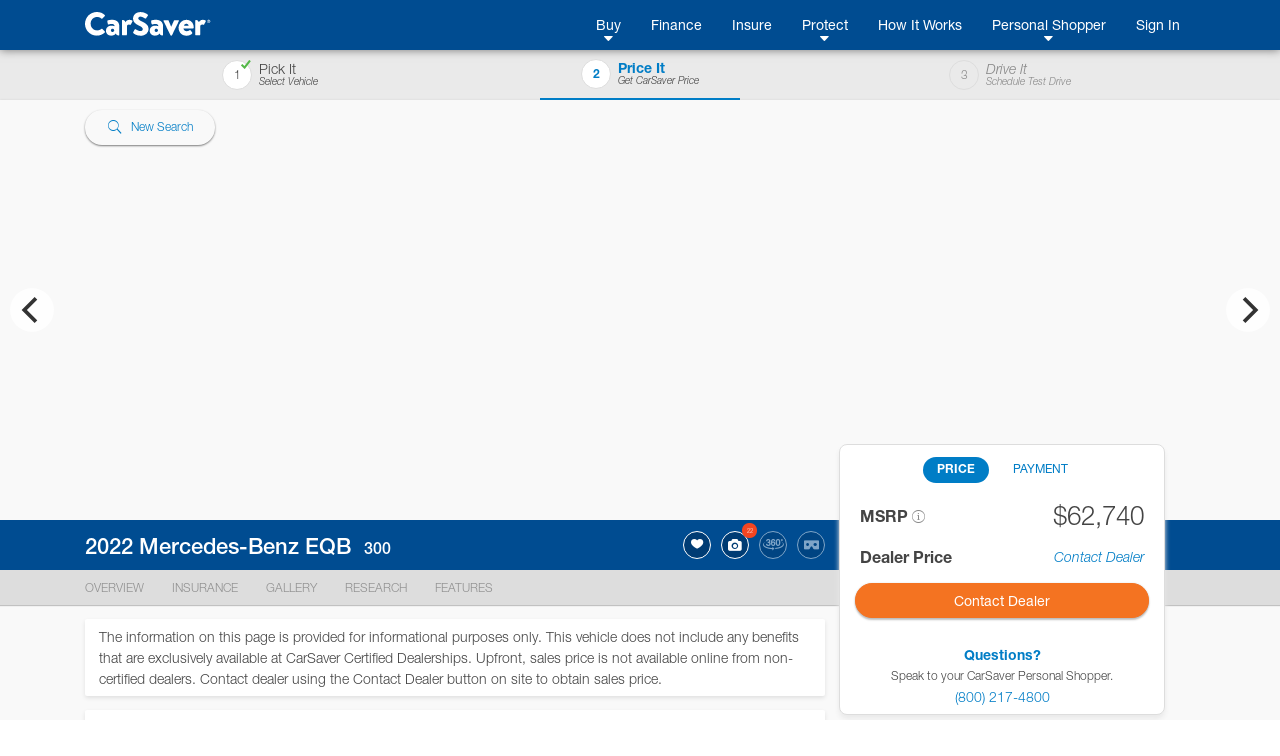

--- FILE ---
content_type: text/html;charset=UTF-8
request_url: https://www.carsaver.com/shop/used/3c59adf2-8686-4107-a459-83e21756f369
body_size: 17542
content:
<!DOCTYPE html>
<html lang="en">

<head>
    <title>
        
        CarSaver | 2022 Mercedes-Benz EQB Prices in Baton Rouge, LA
    </title>
    <meta charset="utf-8">
    <meta http-equiv="X-UA-Compatible" content="IE=edge" />
    <meta name="viewport" content="width=device-width, initial-scale=1, maximum-scale=2, shrink-to-fit=no" />

    <meta name="description" content="CarSaver is a fast, fun and easy way to find the car you want for the price you want to pay. Get offers to buy, finance and insure your next vehicle, all in one place, with the help of a Personal Shopper who guides you through the entire process.">

    <meta property="og:image" content="https://www.carsaver.com/assets/images/logo_white-sm.png" />
    <meta property="fb:app_id" content="445279312764492" />

    <!--START:    Conditional meta   -->
    <!--    Default meta -->
    
        

        
            <meta property="og:title" content="CarSaver | Everyday Low Prices on New & Used Cars" />
            <meta name="apple-mobile-web-app-title" content="CarSaver">
            <meta name="application-name" content="CarSaver">
        
    
    <!-- END: conditional meta    -->


    <script src="/assets/js/modernizr-custom-8b755e9f20fc5ff9d06ab03f703167bb.js"></script>

    
    
        <!-- Google Tag Manager -->
        <script>(function(w,d,s,l,i){w[l]=w[l]||[];w[l].push({'gtm.start':
                new Date().getTime(),event:'gtm.js'});var f=d.getElementsByTagName(s)[0],
            j=d.createElement(s),dl=l!='dataLayer'?'&l='+l:'';j.async=true;j.src=
            'https://www.googletagmanager.com/gtm.js?id='+i+dl+ '&gtm_auth=HKj6FCxERG6gydX37BTZag&gtm_preview=env-1&gtm_cookies_win=x';f.parentNode.insertBefore(j,f);
        })(window,document,'script','dataLayer','GTM-PSQT4X');</script>
        <!-- End Google Tag Manager -->
        <!-- Google Tag Manager -->
        <script>(function(w,d,s,l,i){w[l]=w[l]||[];w[l].push({'gtm.start':
                new Date().getTime(),event:'gtm.js'});var f=d.getElementsByTagName(s)[0],
            j=d.createElement(s),dl=l!='dataLayer'?'&l='+l:'';j.async=true;j.src=
            'https://www.googletagmanager.com/gtm.js?id='+i+dl;f.parentNode.insertBefore(j,f);
        })(window,document,'script','dataLayer','GTM-K6N4WFT');</script>
        <!-- End Google Tag Manager -->
    

    

    

    


    <script type="application/ld+json">
        {
            "@context": "http://schema.org",
            "@type": "WebSite",
            "url": "https://www.carsaver.com",
            "potentialAction": {
                "@type": "SearchAction",
                "target": "https://www.carsaver.com/search?q={search_term_string}",
                "query-input": "required name=search_term_string"
            }
        }
    </script>

    
    <script type="application/ld+json">
        {"url":"https:\/\/www.carsaver.com\/","logo":"https:\/\/www.carsaver.com\/assets\/images\/logo_white-md.png","sameAs":["https:\/\/www.facebook.com\/CarSaverUSA","https:\/\/www.twitter.com\/CarSaverUSA","https:\/\/www.youtube.com\/channel\/UC8qFagdCSfNtl6yWFwNa_vw","https:\/\/instagram.com\/carsaverusa","https:\/\/www.linkedin.com\/company\/carsaver"],"makesOffer":{"price":"62740","priceCurrency":"USD","itemOffered":{"name":"New 2022 Mercedes-Benz EQB 300","brand":"Mercedes-Benz","description":"New 2022 Mercedes-Benz EQB 300 for Sale","image":["http:\/\/img.vast.com\/2718830594064646857\/1\/640x480","http:\/\/img.vast.com\/2718830594064646857\/2\/640x480","http:\/\/img.vast.com\/2718830594064646857\/3\/640x480","http:\/\/img.vast.com\/2718830594064646857\/4\/640x480","http:\/\/img.vast.com\/2718830594064646857\/5\/640x480","http:\/\/img.vast.com\/2718830594064646857\/6\/640x480","http:\/\/img.vast.com\/2718830594064646857\/7\/640x480","http:\/\/img.vast.com\/2718830594064646857\/8\/640x480","http:\/\/img.vast.com\/2718830594064646857\/9\/640x480","http:\/\/img.vast.com\/2718830594064646857\/10\/640x480","http:\/\/img.vast.com\/2718830594064646857\/11\/640x480","http:\/\/img.vast.com\/2718830594064646857\/12\/640x480","http:\/\/img.vast.com\/2718830594064646857\/13\/640x480","http:\/\/img.vast.com\/2718830594064646857\/14\/640x480","http:\/\/img.vast.com\/2718830594064646857\/15\/640x480","http:\/\/img.vast.com\/2718830594064646857\/16\/640x480","http:\/\/img.vast.com\/2718830594064646857\/17\/640x480","http:\/\/img.vast.com\/2718830594064646857\/18\/640x480","http:\/\/img.vast.com\/2718830594064646857\/19\/640x480","http:\/\/img.vast.com\/2718830594064646857\/20\/640x480","http:\/\/img.vast.com\/2718830594064646857\/21\/640x480","http:\/\/img.vast.com\/2718830594064646857\/22\/640x480"],"manufacturer":"Mercedes-Benz","model":"EQB","vehicleConfiguration":"300","modelDate":"2022","productionDate":"2022","vehicleTransmission":"Automatic","color":"Black","bodyType":"suv","vehicleEngine":{"fuelType":"Electric","engineDisplacement":{"value":"","unitCode":"LTR","@type":"QuantitativeValue"},"enginePower":{"value":"","unitCode":"BHP","@type":"QuantitativeValue"},"@type":"EngineSpecification"},"mileageFromOdometer":{"value":"7","unitCode":"SMI","@type":"QuantitativeValue"},"vehicleIdentificationNumber":"W1N9M0KB2NN011756","@type":"Car"},"url":"https:\/\/www.carsaver.com\/shop\/new\/3c59adf2-8686-4107-a459-83e21756f369","availability":"http:\/\/schema.org\/InStock","@type":"Offer"},"contactPoint":[{"telephone":"+1-800-217-4800","contactType":"customer service","@type":"ContactPoint"}],"@context":"https:\/\/schema.org\/","@type":"Organization"}
    </script>


    <link rel="apple-touch-icon" sizes="180x180" href="/apple-touch-icon.png?v=WG2eq67r0O">
    <link rel="icon" type="image/png" sizes="32x32" href="/favicon-32x32.png?v=WG2eq67r0O">
    <link rel="icon" type="image/png" sizes="16x16" href="/favicon-16x16.png?v=WG2eq67r0O">
    <link rel="manifest" href="/site.webmanifest?v=WG2eq67r0O">
    <link rel="mask-icon" href="/safari-pinned-tab.svg?v=WG2eq67r0O" color="#004c91">
    <link rel="shortcut icon" href="/favicon.ico?v=WG2eq67r0O">

    <meta name="msapplication-TileColor" content="#004c91">
    <meta name="msapplication-TileImage" content="/mstile-144x144.png?v=WG2eq67r0O">
    <meta name="theme-color" content="#ffffff">

    <script type="text/javascript">
        var MTIProjectId='4f215438-4649-4be5-950f-48bd14ca4585';
        (function() {
            var mtiTracking = document.createElement('script');
            mtiTracking.type='text/javascript';
            mtiTracking.async='true';
            mtiTracking.src='/assets/js/mtiFontTrackingCode.js';
            (document.getElementsByTagName('head')[0]||document.getElementsByTagName('body')[0]).appendChild( mtiTracking );
        })();
    </script>

    <link href="/assets/dist/css/vendor-0195a3dc6a0a7468cad70485b1ed1951.css" rel="prefetch" as="style">
    <link href="/assets/dist/js/vendor-6b202d8711949b305d17786571853f74.js" rel="prefetch" as="script">
    <link href="/assets/dist/js/financeApp-8ed0b15840aa85fd2c2458836dd1a3d8.js" rel="prefetch" as="script">
    <link href="/assets/dist/css/home-30e36db36e5b3400a14584a21b46b3ab.css" rel="prefetch" as="style">
    <link href="/assets/dist/js/home-b13d0f76b92b9b7457822da7e5d63c1e.js" rel="prefetch" as="script">
    <link href="/assets/dist/css/howItWorks-6f399f22c8425e4e46c498ecdc7356a7.css" rel="prefetch" as="style">
    <link href="/assets/dist/js/howItWorks-f69a879f1e542a8d15b2c4f0d26d4aa0.js" rel="prefetch" as="script">
    <link href="/assets/dist/css/listings-e195c22a8283299e4b2ad22187c166e6.css" rel="prefetch" as="style">
    <link href="/assets/dist/js/listings-7263be54932fcb32891176be9a211a1a.js" rel="prefetch" as="script">
    <link href="/assets/dist/css/vdp-ab9000ceba6b477052e6a92f5d6edbc3.css" rel="prefetch" as="style">
    <link href="/assets/dist/js/vdp-fa90e3d5084d0dc3948f8767ba7df82f.js" rel="prefetch" as="script">
    <link href="/assets/dist/css/profile-9e62b2dfd065db8c7ca081b22b035bd2.css" rel="prefetch" as="style">
    <link href="/assets/dist/js/profile-0534f834c263434451d4c3d861604bff.js" rel="prefetch" as="script">
    <link href="/assets/dist/js/tradein-3160fbf843c14a8cd41e30f0d8de16cd.js" rel="prefetch" as="script">
    <link href="/assets/dist/js/internal-bea1727a7db1d1dcef4f8dcc018695b7.js" rel="prefetch" as="script">

    <link href="/assets/dist/css/vendor-0195a3dc6a0a7468cad70485b1ed1951.css" rel="stylesheet">

    <script src="/assets/js/merge-998d5ba5409817b4a1238b82ced85495.js"></script>
    <link rel="stylesheet" type="text/css" href="/assets/dist/css/ie-2693a792e2f748eb436c6cdbc8d85cbf.css">
<!--START conditional meta-->
<!--END conditional meta-->
<meta name="description" content="Savings on a 2022 Mercedes-Benz EQB in your area.">
<meta name="keywords" content="2022 Mercedes-Benz EQB,2022,Mercedes-Benz,EQB">
<meta name="google-signin-client_id" content="179140586933-ikdhfa8e917kbffcmh6d3j7vvnnhdkom.apps.googleusercontent.com">
<link href="https://unpkg.com/eonasdan-bootstrap-datetimepicker@4.17.47/build/css/bootstrap-datetimepicker.min.css" rel="stylesheet">
<link href="/assets/dist/css/vdp-ab9000ceba6b477052e6a92f5d6edbc3.css" rel="stylesheet">
<link rel="alternate" hreflang="en" href="https://www.carsaver.com/shop/new/3c59adf2-8686-4107-a459-83e21756f369" />
<link rel="alternate" hreflang="es-US" href="https://www.carsaver.com/shop/new/3c59adf2-8686-4107-a459-83e21756f369?lang=es" />
<link rel="canonical" href="https://www.carsaver.com/shop/new/3c59adf2-8686-4107-a459-83e21756f369"/>
</head>

<body data-spy="scroll" data-target="#vdp-navigation" data-offset="300">
    
    <div id="fb-root"></div>
    <script id="facebook-button" async defer crossorigin="anonymous" src="https://connect.facebook.net/en_US/sdk.js#xfbml=1&amp;version=v4.0&amp;appId=445279312764492&amp;autoLogAppEvents=1"></script>

    
    
        <!-- Google Tag Manager (noscript) -->
        <noscript><iframe aria-hidden="true" title="Analytics" src="https://www.googletagmanager.com/ns.html?id=GTM-PSQT4X&gtm_auth=HKj6FCxERG6gydX37BTZag&gtm_preview=env-1&gtm_cookies_win=x"
                          height="0" width="0" style="display:none;visibility:hidden"></iframe></noscript>
        <!-- End Google Tag Manager (noscript) -->
        <!-- Google Tag Manager (noscript) -->
        <noscript><iframe aria-hidden="true" title="Analytics" src="https://www.googletagmanager.com/ns.html?id=GTM-K6N4WFT"
                          height="0" width="0" style="display:none;visibility:hidden"></iframe></noscript>
        <!-- End Google Tag Manager (noscript) -->
    

    

    

    


    <div id="root">
        <animated-main-navigation></animated-main-navigation>

        <script type="application/javascript">
        var i18n = {
  "component.mainNav.advisor" : "Personal Shopper",
  "component.csFooter.careers" : "Careers",
  "component.csFooter.transfer" : "Transfer Policy",
  "component.mainNav.build" : "Build A Car",
  "component.csFooter.dealerOverview" : "Dealer Overview",
  "component.mainNav.warranty" : "Lifetime Warranty",
  "component.csFooter.terms" : "Terms & Conditions",
  "component.mainNav.insure" : "Insure",
  "component.mainNav.advisor.carsaver" : "CarSaver Personal Shopper",
  "component.csFooter.becomeCertified" : "Become a Certified Dealer",
  "component.csFooter.howItWorks" : "How It Works",
  "component.csFooter.finance" : "Finance",
  "component.mainNav.used" : "Shop Used",
  "component.mainNav.logOut" : "Log Out",
  "component.mainNav.advisor.with" : "With You Every Step of The Way",
  "component.csFooter.faq" : "FAQ's",
  "component.mainNav.protect" : "Protect",
  "component.csFooter.californiaPrivacyPolicy" : "California Privacy Policy",
  "component.csFooter.certifiedDealers" : "Certified Dealers",
  "component.csFooter.cancellation" : "Cancellation Quote",
  "component.csFooter.follow" : "Follow Us",
  "component.mainNav.faq" : "FAQ",
  "component.csFooter.lifetimeWarranty" : "Lifetime Warranty",
  "component.csFooter.about" : "About",
  "component.mainNav.advisor.buy" : "Buy. Finance. Insure. Save.",
  "component.csFooter.fileClaim" : "File a Claim",
  "component.mainNav.signIn" : "Sign In",
  "component.mainNav.garage" : "My Garage",
  "component.csFooter.contact" : "Contact",
  "component.mainNav.howItWorks" : "How It Works",
  "component.mainNav.new" : "Shop New",
  "component.csFooter.shopUsedCars" : "Shop Used Cars",
  "component.csFooter.buildACar" : "Build A Car",
  "component.csFooter.dealerPortal" : "Dealer Portal Login",
  "component.csFooter.insure" : "Insure",
  "component.mainNav.buy" : "Buy",
  "component.csFooter.services" : "Services",
  "component.csFooter.privacy" : "Privacy Policy",
  "component.mainNav.advisor.request" : "Request a Call Back",
  "component.mainNav.profile" : "Profile",
  "component.mainNav.register" : "Register",
  "component.mainNav.finance" : "Finance",
  "component.mainNav.sell" : "Sell",
  "component.csFooter.doNotSell" : "Do Not Sell My Info",
  "component.csFooter.shopNewCars" : "Shop New Cars"
};
       window._CS_I18N = mergeObjects(window._CS_I18N, i18n);
    </script>

        <session-reset></session-reset>

        <div id="vdp">
    <pick-price-drive></pick-price-drive>

    <div class="vdp-page-wrapper">
        <div class="vdp-card-wrapper">
            <div class="vdp-card">

                <vdp-hero></vdp-hero>

                <!----------- Scroll Spy ---------->
                <vdp-navigation></vdp-navigation>

                <div class="vdp-content container-fluid">
                    <div class="row no-gutters mt-3">
                        <div class="accordion-wrapper col-lg-8 col-md-12 order-lg-1 order-md-2 order-sm-2 order-2">

                            <distance-notification :dealer-link-required="false"></distance-notification>

                            <vehicle-details></vehicle-details>

                        </div>

                        <pricing-card></pricing-card>
                    </div>
                </div>
            </div>
        </div>
    </div>

    <sign-in-required-modal></sign-in-required-modal>
    <dealer-link-required-modal></dealer-link-required-modal>
    <mobile-sticky-footer></mobile-sticky-footer>
    <vehicle-dealer-sticky-footer></vehicle-dealer-sticky-footer>
    <privacy-protection-modal></privacy-protection-modal>
    <vehicle-review-modal></vehicle-review-modal>
    <leaving-carsaver-modal></leaving-carsaver-modal>
    <geo-location :required="false"></geo-location>

    <script type="application/javascript">
        var i18n = {
  "component.nextStepsModal.newCar" : "driving your new car!",
  "component.scheduleTestDrive.title" : "Schedule Test Drive",
  "component.dealerStickyFooter.schedule" : "Test Drive",
  "component.wavpp.hero.welcome" : "Welcome",
  "component.dealerLinkRequiredModal.learnMore" : "Learn More",
  "component.pricingCard.totalAmountFinanced" : "Total Amount Financed",
  "component.dealerStickyFooter.view" : "View Inventory",
  "component.contactDealer.successModal.certifiedDealer" : "CarSaver Certified Dealer",
  "component.galleryIcons.videos" : "Videos",
  "component.dealerMap.storeHours" : "Store Hours:",
  "component.signInRequiredModal.signUp" : "Sign Up",
  "page.vdp.features" : "Features",
  "component.wavpp.scheduleCall.timeLabel" : "Select Time:",
  "component.pricingCard.carSaverPrice" : "(CarSaver Price)",
  "page.vdp.hwy" : "hwy",
  "component.pricingCard.windowStickerPrice" : "MSRP/ Window Sticker Price",
  "component.pricingCard.callCarSaverDealer" : "Call your CarSaver Certified Dealer.",
  "component.signInRequiredModal.reminder" : "Signing up is FREE and your information will not be shared with anyone without your permission.",
  "component.pricingCard.getSupplierPricing" : "Get Supplier Pricing",
  "component.valuePropBlock.iheart.listItemThree" : "Buy, finance, lease and insure all in one place",
  "component.scheduleTestDrive.termsBold" : "By clicking the button below, I accept that CarSaver and the dealer shown above may communicate pricing and purchase options via email, text or phone.",
  "component.getInsuranceQuote.weHave" : "We have partnered with Liberty Mutual Insurance to provide you customized coverage at great rates. Switch and you could save $509 on auto insurance.*",
  "component.wavpp.howItWorks.stepOneContent" : "Pick the car you want by comparing the best cars and options. Save time by financing online and personalizing your payment plan.",
  "component.wavpp.howItWorks.stepThreeContent" : "Claim your $100 Walmart gift card after purchasing at a CarSaver Certified Dealership by calling your VIP Personal Shopper at (855) 814-2874.",
  "component.pricingCard.total" : "Total",
  "component.pricingCard.getInsuranceQuotes" : "Get Insurance Quotes",
  "component.pricingCard.detailsTab.seeDetails" : "See details on taxes, title/registration fees, dealer fees, and rebates/incentives that apply to this vehicle.",
  "component.pricingCard.clickTheResendButton" : "Click the \"Resend\" button below.",
  "component.dealerLinkRequiredModal.privacy" : "Privacy Policy",
  "component.wavpp.scheduleCall.go" : "Go",
  "component.pricingCard.retailPrice" : "Retail Price",
  "component.wavpp.howItWorks.stepTwo" : "Step 2",
  "page.vdp.aboutThisVehicle" : "About This Vehicle",
  "component.insuranceModal.getQuotes" : "Get Insurance Quotes",
  "page.vdp.mpg" : "mpg",
  "component.wavpp.hero.learnMore" : "Learn More",
  "component.contactDealer.successModal.title" : "Success!",
  "component.expressPass.vin" : "Vin",
  "component.signInForm.forgot" : "Forgot password?",
  "component.wavpp.learnMoreModal.subTitle" : "Buy, Finance, Lease & Insure Top Brands of New & Used Cars",
  "component.pricingCard.getSalePrice" : "Get Sale Price",
  "component.wavpp.scheduleCall.termsBold" : "By clicking the button below, I accept that CarSaver and the dealer may communicate pricing and purchase options via email, text or phone.",
  "component.editContactInfo.editBtn" : "edit",
  "component.nextStepsModal.yourDealer" : "your CarSaver Certified Dealer",
  "component.signInForm.password" : "Password",
  "component.dealerLinkRequiredModal.certifiedDealer" : "CarSaver Certified Dealer",
  "component.pricingCard.minimumAdvertisedPricePolicy" : "This manufacturer has a Minimum Advertised Price Policy (MAPP) with its dealers. The Set CarSaver price for this vehicle is lower than the manufacturer allows us to show. Because of this, pricing must be communicated directly from a Certified CarSaver Program Manager.",
  "page.vdp.overview" : "Overview",
  "component.wavpp.callMeNowModal.callMe" : "Call Me",
  "component.pricingCard.sorryYourHavingTrouble" : "Sorry you are having trouble. Please try the actions listed below.",
  "component.pricingCard.cash" : "Cash Deal",
  "component.wavpp.eligibilityBanner.findYourCar" : "Find Your Car",
  "component.wavpp.callInQueue.message" : "Your call is in queue. Someone will be contacting you on:",
  "component.wavpp.howItWorks.stepOne" : "Step 1",
  "component.dealerLinkRequiredModal.miles" : "miles",
  "component.pricingCard.eachCertifiedDealer" : "Each Certified Dealership sets and controls it's own pricing. Only a Certified CarSaver Dealership can provide you with an actual price for a specific vehicle. CarSaver does not sell or lease motor vehicles.",
  "component.nextStepsButtons.shop" : "Shop for another vehicle",
  "component.pricingCard.displayRestricted" : "Display Restricted by Manufacturer",
  "component.redirectLibMutualModal.continueBtn" : "Continue",
  "component.wavpp.exclusiveBenefits.listItemTwo" : "Save time with a fast, friendly, and easy purchase process.",
  "component.pricingCard.detailsTab" : "DETAILS",
  "component.pricingCard.contactDealer" : "Contact Dealer",
  "component.vehicleSpecsModal.showSpecs" : "Show Specs",
  "component.expressPass.miles" : "Miles",
  "page.vdp.avg" : "avg",
  "component.galleryIcons.360" : "360 Views",
  "page.vdp.sunRoof" : "Sun Roof",
  "page.profile.signIn.or" : "or",
  "component.pricingCard.testDrive" : "Test Drive",
  "component.wavpp.exclusiveBenefits.listItemOne" : "Experience a haggle free, hassle free, auto buying program at no cost to you.",
  "disclaimer.dealerPrice" : "The Dealer Price is the CarSaver Certified Dealer's stated retail price for this vehicle.",
  "component.getInsuranceQuote.getQuotes" : "Get Quotes",
  "component.contactDealer.miles" : "miles",
  "component.pricingCard.unlockDetails" : "Unlock Details",
  "component.wavpp.scheduleCall.terms" : "Some dealers may use prerecorded messages, or auto dialers. My consent to these terms is not a condition of any vehicle purchase.",
  "component.valuePropBlock.wavpp.listItemFour" : "Supplier discounts on the following brands:",
  "component.contactDealer.terms" : "Some dealers may use prerecorded messages, or auto dialers. My consent to these terms is not a condition of any vehicle purchase.",
  "component.pricingCard.lifetimeWarranty" : "Lifetime Warranty",
  "component.wavpp.certifiedDealersBanner.learnMore" : "Learn More",
  "component.contactDealer.question" : "I have a question about...",
  "component.dealerStickyFooter.directions" : "Get Directions",
  "component.wavpp.howItWorks.stepThree" : "Step 3",
  "component.pricingCard.contactUs.questions" : "Questions?",
  "component.scheduleTestDrive.timeLabel" : "Time",
  "component.dealerMap.directions" : "Get Directions",
  "component.pricingCard.perMonth" : "/mo",
  "component.pricingCard.startingAt" : "Starting at",
  "component.dealerLinkRequiredModal.boldTerms" : "By clicking the button \"Get Sale Price\", I accept that CarSaver and CarSaver Certified Dealers may communicate pricing and purchase options via email, text or phone.",
  "component.expressPass.savingsCode" : "Savings Code:",
  "page.vdp.extColor" : "Exterior Color",
  "component.privacyProtectionModal.subListItemThree" : "CarSaver gives you the ability to turn off your temporary CarSaver phone number for one or all CarSaver Certified Dealers when you no longer wish to receive phone calls.",
  "component.tradeIn.subText" : "Find out how much your current car is worth by getting a FREE APPRAISAL from a CarSaver Certified Dealer.",
  "component.pricingCard.viewPaymentOptions" : "See Personalized Payments",
  "component.scheduleTestDrive.contactInfoCorrect" : "Is your contact information correct?",
  "component.signInRequiredModal.signIn" : "Sign In",
  "component.getInsuranceQuote.title" : "Get special discounts on Liberty Mutual Insurance through CarSaver",
  "component.valuePropBlock.wavpp.listItemTwo" : "Fast & friendly buying experiencing",
  "component.scheduleTestDrive.dayLabel" : "Day",
  "component.wavpp.callMeNowModal.pleaseCallAt" : "Please call me at:",
  "disclaimer.mapp" : "This manufacturer has a Minimum Advertised Price Policy (MAPP) with its dealers. The Set CarSaver price for this vehicle is lower than the manufacturer allows us to show. Because of this, pricing must be communicated directly from a Certified CarSaver Dealer.",
  "page.vdp.steeringControls" : "Steering Controls",
  "page.vdp.keyless" : "Keyless Start",
  "component.pricingCard.msrp" : "MSRP",
  "component.scheduleTestDrive.dayFirst" : "(Select day first)*",
  "component.privacyProtectionModal.subListItemOne" : "CarSaver never gives your contact information to a dealer without your authorization.",
  "component.pricingCard.stillHaveQuestions" : "Still have questions?",
  "component.contactDealer.successModal.messageSent" : "Your message has been sent to:",
  "page.vdp.gallery" : "Gallery",
  "component.expressPass.print" : "Print",
  "component.nextStepsButtons.finance" : "Apply for Financing",
  "component.wavpp.autoAdvisorBanner.title" : "VIP Personal Shoppers",
  "component.contactDealer.availabilityOption" : "Vehicle Availability",
  "disclaimer.marketAverage" : "The CarSaver Average Market Price, updated weekly, shows you what others paid for similar vehicles based on vehicle availability, local demand, and seasonal buying trends.",
  "component.pricingCard.discount" : "Discount",
  "page.vdp.city" : "city",
  "component.contactDealer.questionOrComment" : "Question / Comments",
  "component.getInsuranceQuote.doYou" : "Do you have insurance for this vehicle?",
  "component.pricingCard.giveUsACall" : "Give us a call at",
  "component.dealerLinkRequiredModal.distance" : "Distance:",
  "component.valuePropBlock.wavpp.listItemOne" : "Up front pricing",
  "component.pricingCard.viewInventory" : "View Inventory",
  "component.dealerLinkRequiredModal.getSalePrice" : "Get Sale Price",
  "component.nextStepsButtons.insurance" : "Get Insurance Quotes",
  "component.pricingCard.contactUs.call" : "Call",
  "component.pricingCard.scheduleTestDrive" : "Schedule Test Drive",
  "component.pricingCard.paymentTab" : "PAYMENT",
  "component.dealerLinkRequiredModal.communications" : "You control communications",
  "component.signInForm.privacy" : "Privacy Policy",
  "component.pricingCard.estPayment" : "Estimated Payment",
  "component.contactDealer.certifiedDealer" : "CarSaver Certified Dealer",
  "disclaimer.retailPrice" : "The Retail Price is the dealer's stated retail price for this vehicle.",
  "component.pricingCard.letsGo" : "Let's Go",
  "component.wavpp.spyNav.certifiedDealers" : "Certified Dealers",
  "page.vdp.additionalRebatesAndIncentives" : "Additional Rebates & Incentives",
  "component.privacyProtectionModal.back" : "Back",
  "component.wavpp.callMeNowModal.title" : "Please Call Me",
  "page.vdp.stock" : "Stock #",
  "component.nextStepsModal.visit" : "VISIT",
  "component.scheduleTestDrive.question" : "When would you like to drive your",
  "component.dealerLinkRequiredModal.confirmContactInfo" : "Is your information correct?",
  "disclaimer.warranty" : "The CarSaver Lifetime Warranty is only available on eligible vehicles. *CarSaver's Lifetime Warranty covers all repairs to your engine, transmission, and drivetrain for your vehicle for as long as you own it. Parts of like kind and quality may be used for repairs, including remanufactured parts. You will be responsible for any charges not covered under your contract, including maintenance work or non-covered repairs. CarSaver's Lifetime Warranty only covers claims that would not be covered by the manufacturer's warranty. CarSaver's Lifetime Warranty may only be obtained through a CarSaver Certified Dealer and in compliance with CarSaver policies. See the CarSaver Limited Warranty Agreement for complete details, which is available from your CarSaver dealer prior to obtaining the warranty. Effective March 1, 2021, before coverage for maintenance begins, there is a waiting period of 4 months and 4,000 miles (30 days and 1,000 miles in Georgia) after the effective date of the service contract. See <a class=\"text-primary\" href=\"https://www.carsaver.com/\" target=\"_blank\">CarSaver.com</a> for vehicles eligible for a lifetime warranty or contact your CarSaver dealer to learn about your particular vehicle's eligibility. You can also view frequently asked questions regarding this product at <a class=\"text-primary\" href=\"https://www.carsaver.com/warranty/faq\" target=\"_blank\">https://www.carsaver.com/warranty/faq</a> or contact our customer support at <a class=\"text-primary\" href=\"tel:{telephoneNumber}\">{telephoneNumber}</a> with any specific questions.",
  "component.contactDealer.termsBold" : "By clicking the button below, I accept that CarSaver and the dealer shown above may communicate pricing and purchase options via email, text or phone.",
  "page.vdp.configuredMsg" : "A vehicle configured on the CarSaver website may not exist at a CarSaver Certified Dealer, but the dealer may be able to obtain a configured vehicle from a manufacturer or another source. Pricing on configured vehicles is shown for informational purposes only and may not include regional advertising fees. Actual availability of the vehicle must be confirmed with a CarSaver Certified Dealer.",
  "component.getInsuranceQuote.orCall" : "or call Liberty Mutual at",
  "component.wavpp.spyNav.autoAdvisors" : "Personal Shoppers",
  "component.nextStepsModal.printOrSave" : "PRINT OR SAVE",
  "component.specialOffersBlock.body" : "Receive a <span class=\"font-weight-bold primary-blue\">$100 Walmart Gift Card</span> from CarSaver when you purchase or lease this vehicle.",
  "component.wavpp.certifiedDealersBanner.listItemOne" : "Guaranteed savings and low prices and payments.",
  "component.contactDealer.selectOption" : "Select...",
  "component.pricingCard.contactUs.speakToAutoAdvisor" : "Speak to your CarSaver Personal Shopper.",
  "page.vdp.critics" : "Critics",
  "component.contactDealer.tradeInOption" : "My Trade In",
  "component.nextStepsButtons.title" : "What would you like to do next?",
  "page.profile.signIn.title" : "Sign In",
  "component.contactDealer.contactInfoCorrect" : "Is your contact information correct?",
  "component.pricingCard.additionalSavings" : "Additional Savings Available!",
  "component.expressPass.validOnly" : "Valid only at:",
  "component.privacyProtectionModal.subListItemTwo" : "CarSaver does not give out your phone number. CarSaver's Certified Dealers use temporary phone numbers so that you can communicate without giving out your number.",
  "component.dealerLinkRequiredModal.and" : "and",
  "component.wavpp.autoAdvisorBanner.call" : "Call",
  "page.vdp.insurance" : "Insurance",
  "component.privacyProtectionModal.listItemOne" : "You decide which dealer(s) receive your contact information.",
  "component.tradeIn.buttonText" : "Get Trade Offer",
  "component.wavpp.certifiedDealersBanner.listItemTwo" : "Lifetime Powertrain Warranty* for Unlimited Miles & Time at No Cost to You.",
  "component.pricingCard.note" : "NOTE: Emails can take up to 5 min to deliver.",
  "component.pricingCard.valueTradeIn" : "Value Trade In",
  "component.pricingCard.detailsTab.clickBelow" : "Click below to unlock pricing details.",
  "component.insuranceBlock.title" : "Insurance Rates",
  "component.wavpp.scheduleCall.subTitle" : "When would you like us to call you?",
  "component.wavpp.scheduleCall.phoneLabel" : "You can call me at:",
  "component.tradeIn.title" : "Trade-in Offers",
  "component.pricingCard.applyForFinancing" : "Apply For Financing",
  "component.valuePropBlock.iheart.title" : "Exclusively for iHeartMedia Employees",
  "component.dealerLinkRequiredModal.subTitleOne" : "You are about to receive the pre-set sale price for this vehicle.",
  "component.betterWayToBuy.title" : "A Better Way To Buy Cars",
  "component.pricingCard.getFinanceQuote" : "Get Finance Quotes",
  "component.wavpp.exclusiveBenefits.listItemFour" : "Get fast & accurate answers by speaking with our VIP Personal Shopper exclusive to Walmart associates.",
  "component.pricingCard.verifyYourContactInfo" : "Verify that your contact information is correct.",
  "component.wavpp.spyNav.eligibility" : "Eligibility",
  "component.pricingCard.onAnyInStock" : "on any in stock",
  "component.getInsuranceQuote.getQuoteBtn" : "Get a Quote",
  "component.expressPass.title" : "Express Pass",
  "component.redirectLibMutualModal.title" : "You are leaving CarSaver.com!",
  "component.privacyProtectionModal.three" : "3.",
  "component.getInsuranceQuote.disclaimer" : "* Average savings based on countrywide survey of new customers from 8/1/16 to 8/1/17 who reported savings from prior premiums when they switched to Liberty Mutual. Savings comparison does not apply in MA.",
  "component.wavpp.eligibilityBanner.listItemThree" : "All new and pre-owned cars from virtually all makes and models are eligible.",
  "page.vdp.distance" : "Distance:",
  "component.signInForm.disclaimer" : "By clicking the button below you agree to CarSaver's",
  "page.vdp.research" : "Research",
  "component.contactDealer.otherOption" : "Other",
  "component.wavpp.exclusiveBenefits.subTitle" : "Purchase a vehicle from the following brands to receive additional supplier discount:",
  "component.pricingCard.yourGauranteedSavings" : "Your guaranteed savings is at least",
  "component.contactDealer.title" : "Contact Dealer",
  "component.dealerMap.contactDealer" : "Contact Dealer",
  "component.lifetimeWarrantyModal.btn" : "Learn More",
  "component.pricingCard.dealerPrice" : "Dealer Price",
  "component.valuePropBlock.iheart.listItemOne" : "Up front pricing",
  "component.signInRequiredModal.terms" : "Terms of Service",
  "component.signInForm.email" : "Email",
  "component.wavpp.spyNav.howItWorks" : "How It Works",
  "component.wavpp.howItWorks.learnMore" : "Learn More",
  "component.privacyProtectionModal.listItemTwo" : "You decide who has your phone number.",
  "page.vdp.intColor" : "Interior Color",
  "page.vdp.rebatesAndIncentives" : "Rebates & Incentives",
  "component.scheduleTestDrive.miles" : "miles",
  "component.pricingCard.included" : "included",
  "disclaimer.msrp" : "MSRP is the abbreviation for \"Manufacturer's Suggested Retail Price\"(sometimes called \"sticker price\"). This is the price recommended by the manufacturer for this vehicle. Many vehicles are purchased for less than MSRP.",
  "component.wavpp.autoAdvisorBanner.scheduleACall" : "Schedule A Call",
  "component.wavpp.exclusiveBenefits.findYourCar" : "Find Your Car",
  "component.signInRequiredModal.privacy" : "Privacy Policy",
  "component.wavpp.eligibilityBanner.listItemTwo" : "Associates are eligible to purchase up to five vehicles per year.",
  "component.dealerLinkRequiredModal.title" : "Get CarSaver Price",
  "component.wavpp.callMeNowModal.message" : "I would like to speak with you about the Walmart Associate Vehicle Purchase Program.",
  "component.wavpp.learnMoreModal.message" : "The Walmart Associate Vehicle Purchase Program, powered by CarSaver, provides an exclusive car buying experience that's fast, fun, & easy. Associates can buy, finance, lease and insure top brands of new and used cars all in one place.",
  "component.pricingCard.at" : "at",
  "disclaimer.syc" : "Sell your car is only available in the states of AL, AR, AZ, CA, CO, CT, DE, FL, GA, IA, IL, IN, LA, MA, MD, MI, MN, MO, NC, NE, NJ, NM, NV, NY, OH, OK, OR, PA, RI, SC, TN, TX, UT, VA, WA, WI and Washington DC.",
  "component.pricingCard.marketAverage" : "Market Average",
  "component.valuePropBlock.iheart.listItemTwo" : "Fast & friendly buying experiencing",
  "component.lifetimeWarrantyModal.itemTwo" : "Coverage on engine, transmission, and drivetrain.",
  "component.editContactInfo.updateContactInfo" : "Update your contact information.",
  "component.lifetimeWarrantyModal.itemOne" : "Lifetime Warranty* standard – at no cost to you.",
  "page.vdp.safety" : "Safety",
  "component.pricingCard.detailsTab.knowWhatYourPaying" : "Know what you're paying!",
  "page.vdp.viewMore" : "view more",
  "component.nextStepsModal.yourEmail" : "your confirmation email",
  "component.contactDealer.pricingOption" : "Pricing",
  "component.dealerMap.title" : "Dealership Information",
  "component.valuePropBlock.wavpp.title" : "Exclusively for Walmart Associates",
  "page.vdp.stockNum" : "Stock Number:",
  "component.pricingCard.junkMail" : "Check your junk mail folder.",
  "component.signInRequiredModal.subTitle" : "This feature is reserved for registered CarSaver users.",
  "component.privacyProtectionModal.listItemThree" : "You decide which dealers can call you.",
  "component.wavpp.howItWorks.title" : "How It Works",
  "component.pricingCard.edit" : "Edit",
  "component.pricingCard.priceTab" : "PRICE",
  "component.wavpp.hero.title" : "Walmart Associate Vehicle Purchase Program",
  "component.pricingCard.licenseRegistration" : "License/Registration",
  "component.wavpp.saveTimeBanner.title" : "Save Time & Money with CarSaver",
  "component.valuePropBlock.standard.propThree" : "Enjoy worry-free driving with our Lifetime Warranty* that covers your engine, transmission, and drivetrain for as long as you own it, at no cost to you.",
  "component.scheduleTestDrive.certifiedDealer" : "CarSaver Certified Dealer",
  "component.expressPass.stockNumber" : "Stock Number",
  "component.pricingCard.basedOn" : "based on Dealer Price",
  "component.wavpp.callInQueue.closeWindow" : "Close Window",
  "component.pricingCard.resend" : "Resend",
  "component.wavpp.exclusiveBenefits.listItemThree" : "Buy, finance, lease and insure all in one place",
  "component.pricingCard.seeEmail" : "see email",
  "component.valuePropBlock.iheart.listItemFour" : "Access to a VIP Personal Shopper, exclusive to iHeartMedia employees",
  "component.pricingCard.finance" : "Finance Deal",
  "component.wavpp.learnMoreModal.getStarted" : "Get Started",
  "component.valuePropBlock.standard.propTwo" : "Get everyday low prices and payments to finance, lease, and insure the car you want.",
  "component.nextStepsModal.bodyTitle" : "Thank you. Your appointment request has been sent.",
  "component.pricingCard.lease" : "Lease Deal",
  "component.dealerLinkRequiredModal.termsOfService" : "Terms of Service",
  "component.wavpp.certifiedDealersBanner.subTitle" : "CarSaver Certified Dealers are specially trained to provide a seamless car buying experience. By purchasing through a CarSaver Certified Dealer you will receive the following exclusive benefits:",
  "component.signInForm.signIn" : "Sign In",
  "component.galleryIcons.photos" : "Photos",
  "component.betterWayToBuy.enjoyTheRide" : "Enjoy the Ride!",
  "page.vdp.miles" : "Miles:",
  "component.wavpp.certifiedDealersBanner.listItemThree" : "Additional $100 gift card, courtesy of CarSaver.",
  "component.wavpp.howItWorks.stepTwoContent" : "Call your dedicated VIP Personal Shopper to schedule an appointment to test drive and take delivery at a local dealer. You can reach your VIP Personal Shopper at (855) 814-2874 or by scheduling an appointment online.",
  "component.wavpp.spyNav.benefits" : "Benefits",
  "component.redirectLibMutualModal.message" : "You will be redirected to Liberty Mutual. CarSaver is not responsible for any content, terms or conditions on this third-party website.",
  "component.pricingCard.tax" : "Tax",
  "component.dealerLinkRequiredModal.terms" : "Some dealers may use prerecorded messages, or auto dialers. My consent to these terms is not a condition of any vehicle purchase.",
  "component.scheduleTestDrive.distance" : "Distance",
  "component.nextStepsModal.haveFun" : "HAVE FUN",
  "component.privacyProtectionModal.subTitle" : "CarSaver gives you control over your shopping experience.",
  "component.wavpp.eligibilityBanner.title" : "Eligibility",
  "component.pricingCard.rebate" : "Rebate",
  "component.wavpp.scheduleCall.commentLabel" : "Comments/Questions:",
  "component.pricingCard.salePrice" : "Sale Price",
  "component.specialOffersBlock.header" : "Special Offer",
  "component.pricingCard.downPayment" : "Down Payment",
  "component.wavpp.certifiedDealersBanner.title" : "Certified Dealers",
  "component.valuePropBlock.standard.propOne" : "Find your dream car in seconds by comparing all the top brands of new and used cars.",
  "component.nextStepsModal.title" : "Next Steps",
  "component.wavpp.saveTimeBanner.subTitle" : "Buy, Finance, Lease & Insure Top Brands of New & Used Cars",
  "component.expressPass.expiration" : "Expiration",
  "component.contactDealer.distance" : "Distance",
  "component.editContactInfo.save" : "Save",
  "component.wavpp.eligibilityBanner.listItemOne" : "To participate, you must be an active associate with Walmart.",
  "page.profile.signIn.subTitle" : "Sign in to your CarSaver Profile to continue.",
  "disclaimer.recommended" : "Vehicles located at CarSaver Certified Dealerships",
  "component.wavpp.howItWorks.findYourCar" : "Find Your Car",
  "component.pricingCard.totalBeforeDiscount" : "Total Before Discount",
  "component.betterWayToBuy.ourGoal" : "We want you to have the best car-buying experience of your life! If there is anything we can do to help, please give us a call.",
  "component.lifetimeWarrantyModal.poweredBy" : "powered by",
  "component.pricingCard.dealerFee" : "Dealer Fee",
  "component.signInForm.terms" : "Terms",
  "component.wavpp.autoAdvisorBanner.subTitle" : "Get fast & accurate answers by speaking with our VIP Personal Shoppers exclusive to Walmart associate.",
  "component.dealerMap.phoneNumber" : "Phone Number:",
  "component.wavpp.hero.findYourCar" : "Find Your Car",
  "component.privacyProtectionModal.title" : "Privacy Protection",
  "component.wavpp.scheduleCall.dateLabel" : "Select Date:",
  "component.pricingCard.noEmail" : "Didn't get an email?",
  "component.wavpp.saveTimeBanner.message" : "The Walmart Associate Vehicle Purchase Program, powered by CarSaver, provides an exclusive car buying experience that's fast, fun, & easy. Associates can buy, finance, lease and insure top brands of new and used cars all in one place.",
  "component.tradeIn.text" : "Do you have a trade in?",
  "component.privacyProtectionModal.one" : "1.",
  "component.scheduleTestDrive.terms" : "Some dealers may use prerecorded messages, or auto dialers. My consent to these terms is not a condition of any vehicle purchase.",
  "page.profile.signIn.createAccount" : "create an account",
  "component.scheduleTestDrive.questionOrComment" : "Question / Comments",
  "page.vdp.criticsSay" : "What Critics Say",
  "component.betterWayToBuy.contactUs" : "Contact Us",
  "component.pricingCard.excludesTaxesAndFees" : "(excludes taxes & fees)",
  "component.signInRequiredModal.title" : "Please Sign In",
  "component.expressPass.msg" : "Please ask for a certified CarSaver Express Manager when you visit this dealership.",
  "component.dealerLinkRequiredModal.accept" : "I accept the",
  "component.vehicleSpecsModal.vehicleSpecs" : "Vehicle Specs",
  "component.wavpp.autoAdvisorBanner.callMeNow" : "Call Me Now",
  "component.pricingCard.checkYourEmail" : "Check your email for pricing from a CarSaver Certified Dealer.",
  "component.wavpp.exclusiveBenefits.title" : "Exclusive Benefits",
  "component.lifetimeWarrantyModal.itemThree" : "Unlimited miles, unlimited time – for as long as you own the vehicle.",
  "component.contactDealer.financingOption" : "Financing",
  "component.scheduleTestDrive.selectOption" : "Select",
  "page.vdp.blueTooth" : "Bluetooth",
  "component.contactDealer.successModal.contactingYouSoon" : "A representative will be contacting you soon!",
  "component.dealerStickyFooter.confirm" : "Confirm Availability",
  "component.nextStepsButtons.trade" : "Get Trade-in Value",
  "component.wavpp.callInQueue.title" : "Call in Queue",
  "component.privacyProtectionModal.two" : "2.",
  "component.pricingCard.save" : "Save",
  "page.vdp.finance" : "Finance",
  "component.wavpp.saveTimeBanner.findYourCar" : "Find Your Car"
};
       window._CS_I18N = mergeObjects(window._CS_I18N, i18n);
    </script>

</div>

        <cs-footer></cs-footer>

        
    </div>
    <script type="application/javascript">
        window._LANG = "en";
        window._CAMPAIGN = {"name":"CarSaver","tenantId":"7537810f-751f-4a40-9984-cd036501a593","programId":"55e6a9f9-05a9-4388-9360-7d99b9fe4dd4","domain":"www.carsaver.com","channel":"www","phoneNumber":"8002174800","pinEnabled":false,"upgradeStrategy":{"makeFilters":null,"pinExpirationDays":null,"marketingChannels":null},"inventoryConfig":{"nonCertifiedEnabled":true,"defaultDistance":null,"supplierPricing":null,"paymentType":null,"externalOffersProvider":null,"stockTypeConditions":null,"isReservationsEnabled":null},"viewConfig":null,"volieConfig":null,"securityConfig":null,"warrantyConfig":null,"financeConfig":null,"makeFilters":null,"leadConfig":null,"userTags":null,"warrantyEnabled":true,"incentives":null,"loadingConfig":null,"supplierPricingMakeIds":[],"id":"968f911f-b239-403e-8641-e79ee129beef","createdBy":"1ba49fe0-418c-407d-8e35-3c931363454d","createdDate":"2018-05-21T11:20:46.766Z","lastModifiedBy":"1ba49fe0-418c-407d-8e35-3c931363454d","lastModifiedDate":"2018-05-21T11:20:52.912Z","ownerId":"1ba49fe0-418c-407d-8e35-3c931363454d"};
        window.appConfig = {
            env: ["prod","cloud","json-logger"],
            sellYourCarEnabled: false,
        };
    </script>

    

    

    

    <script>
    window._CS_VEHICLE_DETAILS = {"vehicleInfo":{"localListingCount":0,"year":2022,"make":"Mercedes-Benz","model":"EQB","trim":"300","styleId":428303,"specs":{"installed":["18 Inch Wheels"," 19 Inch Wheels"," 4-Wheel Disc Brakes"," 4-Wheel Independent Suspension"," 8 Speakers"," AM\/FM"," AMG Line Package"," Active Blind Spot"," Active Speed Limit Assist"," Adaptive Cruise Control"," Adjustable Headrests"," Adjustable Seats"," Adjustable Steering Wheel"," Air Conditioning"," Alloy Wheels"," Android Auto"," Anti-Lock Brakes"," Anti-Theft System"," Apple Carplay"," Auto Climate Control"," Auto-Dimming Mirror"," Automatic Headlights"," Body Colored Bumpers"," Braking Assist"," Cross Traffic Alert"," Delay-Off Headlights"," Door Bin"," Driver Assistance Package"," Dual-Zone Climate Control"," Emergency Communication System"," Emergency Stop Assist"," Evasive Steering Assist"," Exclusive Package"," Floor Mats"," Fog Lights"," Front Airbags (Driver)"," Front Airbags (Passenger)"," Front Anti-Roll Bar"," Front Bucket Seats"," Front Center Armrest"," Front Knee Airbags (Driver)"," Front Side Airbags (Driver)"," Front Side Airbags (Passenger)"," Heated Mirrors"," Heated Seats"," High-Beam Assist"," Illuminated Entry"," Integrated Garage Door Opener"," Keyless Ignition"," Lane Departure Warning"," Lane Keeping System"," Leather Steering Wheel"," Leatherette Seats"," Navigation System"," Night Package"," Overhead Airbag"," Overhead Console"," Panic Button"," Passenger Sensing Airbag"," Power Liftgate"," Power Mirrors"," Power Seat (Driver)"," Power Seat (Passenger)"," Power Steering"," Power Windows"," Premium Sound System"," Radio Data System"," Rain-Sensing Wipers"," Reading Lights"," Rear Anti-Roll Bar"," Rear Center Armrest"," Rear Window Defroster"," Rear Window Wiper"," Rear-View Camera"," Remote Keyless Entry"," Roof Rails"," SOS Post-Crash Alert System"," Seat Memory"," Sign Assist"," Speed-Sensing Steering"," Split\/Folding Seats"," Spoiler"," Sport Pedals"," Sport Seats"," Sport Steering Wheel"," Stability Control"," Steering Wheel Controls"," Thermometer"," Tire Pressure Monitoring System"," Traction Control"," Trip Computer"," Turn Signal Mirrors"," Vanity Mirror\/Light"," Wireless Phone Charger"],"other":["Ordering Combination Code : -X","Ordering Combination Code : -X"],"entertainment":["Radio: Mercedes-Benz User Experience (MBUX) -inc: 10.25\" digital instrument cluster and touchscreen multimedia display, navigation, voice control including natural language understanding and keyword activation (Hey Mercedes), Bluetooth connectivity, Mercedes me connect services w\/trial period, smartphone integration and 4 USB-C ports (note: adapter will be required to connect to USB-A devices)","Radio w\/Seek-Scan, Clock, Speed Compensated Volume Control, Aux Audio Input Jack, Steering Wheel Controls, Radio Data System and External Memory Control","8 Speakers","Audio Theft Deterrent","Window Grid Antenna","2 LCD Monitors In The Front","Turn-By-Turn Navigation Directions","Mercedes Me Connect (3 Years Included) Real-Time Traffic Display"],"safety":["ESP w\/Crosswind Assist Electronic Stability Control (ESC)","ABS And Driveline Traction Control","Side Impact Beams","Dual Stage Driver And Passenger Seat-Mounted Side Airbags","Mercedes-Benz Emergency Call Service Emergency Sos","Park Assist Front And Rear Parking Sensors","Blind Spot Assist Blind Spot","Active Brake Assist with Autonomous Emergency Braking","Collision Mitigation-Front","Driver Monitoring-Alert","Tire Specific Low Tire Pressure Warning","Dual Stage Driver And Passenger Front Airbags","Curtain 1st, 2nd And 3rd Row Airbags","Airbag Occupancy Sensor","Driver Knee Airbag","BabySmart Child Seat Sensor and Rear Child Safety Locks","Outboard Front Lap And Shoulder Safety Belts -inc: Rear Center 3 Point, Height Adjusters and Pretensioners","Back-Up Camera","Outboard Front Lap And Shoulder Safety Belts -inc: Rear Center 3 Point, Height Adjusters and Pretensioners","Back-Up Camera"],"exterior":["Wheels: 18\" 5-Spoke","Wheels: 18\" 5-Spoke","Tires: 235\/55R18 All-Season MOE","Tires: 235\/55R18 All-Season MOE","Clearcoat Paint","Body-Colored Front Bumper w\/Chrome Rub Strip\/Fascia Accent and Black Bumper Insert","Body-Colored Rear Step Bumper w\/Chrome Rub Strip\/Fascia Accent and Black Bumper Insert","Chrome Bodyside Insert, Black Bodyside Cladding and Black Wheel Well Trim","Chrome Side Windows Trim, Black Front Windshield Trim and Black Rear Window Trim","Body-Colored Door Handles","Body-Colored Power Heated Auto Dimming Side Mirrors w\/Manual Folding and Turn Signal Indicator","Fixed Rear Window w\/Fixed Interval Wiper and Defroster","Deep Tinted Glass","Rain Detecting Variable Intermittent Wipers","Fully Galvanized Steel Panels","Lip Spoiler","Black Grille w\/Chrome Accents","Power Liftgate Rear Cargo Access","Roof Rack Rails Only","Auto On\/Off Projector Beam Led Low\/High Beam Daytime Running Auto-Leveling Auto High-Beam Headlamps w\/Delay-Off","Front And Rear Fog Lamps","Perimeter\/Approach Lights","LED Brakelights","Headlights-Automatic Highbeams"],"mechanical":["Engine: Dual Electric Motors -inc: front asynchronous motor and rear axle permanently synchronous motor","Transmission: Direct Drive -inc: shift paddles and DYNAMIC SELECT","Axle Ratio: TBD","GVWR: TBD","Automatic Full-Time 4MATIC All-Wheel","Battery w\/Run Down Protection","Gas-Pressurized Shock Absorbers","Front And Rear Anti-Roll Bars","Comfort Ride Suspension","Electric Power-Assist Speed-Sensing Steering","Permanent Locking Hubs","Strut Front Suspension w\/Coil Springs","Multi-Link Rear Suspension w\/Coil Springs","Regenerative 4-Wheel Disc Brakes w\/4-Wheel ABS, Front Vented Discs, Brake Assist, Hill Descent Control, Hill Hold Control and Electric Parking Brake","Lithium Ion (li-Ion) Traction Battery w\/9.6 kW Onboard Charger, 8.25 Hrs Charge Time @ 220\/240V and 70.5 kWh Capacity"],"interior":["8-Way Power Front Comfort Seats -inc: 3-position memory and 4-way power lumbar support","Bucket Front Seats","Bucket Front Seats","Driver Seat","Passenger Seat","40-20-40 Folding Bench Front Facing Manual Reclining Fold Forward Seatback Rear Seat w\/Manual Fore\/Aft","Manual Tilt\/Telescoping Steering Column","Gauges -inc: Speedometer, Odometer, Traction Battery Level, Power\/Regen, Trip Odometer and Trip Computer","Power Rear Windows and Fixed 3rd Row Windows","Leather\/Metal-Look Steering Wheel","Front Cupholder","Rear Cupholder","Proximity Key For Push Button Start Only","Remote Keyless Entry w\/Integrated Key Transmitter, 4 Door Curb\/Courtesy, Illuminated Entry and Panic Button","Remote Releases -Inc: Power Cargo Access","Cruise Control w\/Steering Wheel Controls","Voice Activated Dual Zone Front Automatic Air Conditioning","HVAC -inc: Underseat Ducts and Console Ducts","Illuminated Locking Glove Box","Driver Foot Rest","Interior Trim -inc: Piano Black\/Metal-Look Console Insert and Metal-Look Interior Accents","Full Cloth Headliner","Leatherette Door Trim Insert","MB-Tex Upholstery","Day-Night Rearview Mirror","Driver And Passenger Visor Vanity Mirrors w\/Driver And Passenger Illumination","Full Floor Console w\/Covered Storage, Mini Overhead Console w\/Storage and 3 12V DC Power Outlets","Front And Rear Map Lights","Fade-To-Off Interior Lighting","Full Carpet Floor Covering -inc: Carpet Front And Rear Floor Mats","Carpet Floor Trim and Carpet Trunk Lid\/Rear Cargo Door Trim","Trunk\/Hatch Auto-Latch","Cargo Area Concealed Storage","Roll-Up Cargo Cover","Cargo Space Lights","Memory Settings -inc: Door Mirrors","FOB Controls -inc: Cargo Access and Windows","Mercedes me connect (3 years included) Tracker System","Instrument Panel Covered Bin, Driver \/ Passenger And Rear Door Bins","Power 1st Row Windows w\/Front And Rear 1-Touch Up\/Down","Delayed Accessory Power","Power Door Locks w\/Autolock Feature","Driver Information Center","Redundant Digital Speedometer","Trip Computer","Outside Temp Gauge","Digital\/Analog Appearance","Manual Adjustable Front Head Restraints and Fixed Rear Head Restraints","Front Center Armrest and Rear Center Armrest","2 Seatback Storage Pockets","Perimeter Alarm","3 12V DC Power Outlets","Air Filtration"]},"engineDisplacement":"","bodyStyle":"suv","passengerCapacity":5,"exteriorColor":"Black","exteriorColorHexCode":null,"interiorColor":null,"warrantyEligible":false,"restrictedMake":true,"certified":false,"mpgCity":null,"mpgHighway":null,"transmission":"Automatic","drivetrain":"All Wheel Drive","fuelType":"Electric","horsePower":"","lifetimeWarrantyDisclaimer":"*CarSaver\u2019s Lifetime Warranty covers all repairs to your engine, transmission, and drivetrain for your vehicle for as long as you own it. Parts of like kind and quality may be used for repairs, including remanufactured parts. You will be responsible for any charges not covered under your contract, including maintenance work or non-covered repairs. CarSaver\u2019s Lifetime Warranty only covers claims that would not be covered by the manufacturer\u2019s warranty. CarSaver\u2019s Lifetime Warranty may only be obtained through a CarSaver Certified Dealer and in compliance with CarSaver policies. See the CarSaver Limited Warranty Agreement for complete details, which is available from your CarSaver dealer prior to obtaining the warranty. Effective March 1, 2021, before coverage for maintenance begins, there is a waiting period of 4 months and 4,000 miles (30 days and 1,000 miles in Georgia) after the effective date of the service contract. See <a href=\"https:\/\/www.carsaver.com\/\" target=\"_blank\">CarSaver.com<\/a> for vehicles eligible for a lifetime warranty or contact your CarSaver dealer to learn about your particular vehicle\u2019s eligibility. You can also view frequently asked questions regarding this product at <a href=\"https:\/\/www.carsaver.com\/warranty\/faq\" target=\"_blank\">https:\/\/www.carsaver.com\/warranty\/faq<\/a> or contact our customer support at <a href=\"tel:800-217-4800\">800-217-4800<\/a> with any specific questions.","features":{"horsepowerRpm":"{225}","horsePower":"","fuelType":null,"crashTestRating":null},"selectedOptions":null,"configurationState":null,"financingAvailable":false,"leaseAvailable":true,"averageMpg":null},"inventoryVehicleInfo":{"id":"3c59adf2-8686-4107-a459-83e21756f369","vin":"W1N9M0KB2NN011756","stockNumber":null,"miles":7,"carfaxUrl":null,"stockType":"new","sellerNotes":null},"dealer":{"id":"d6f5d181-346f-454b-b3c2-445ba34e8f41","name":"Mercedes-Benz of Baton Rouge","address1":"10949 Airline Hwy","city":"Baton Rouge","state":"LA","zipCode":"70816","phoneNumber":"2254242241","hoursOfOperations":[{"openHours":"9:00 AM","closeHours":"7:00 PM"},{"openHours":"9:00 AM","closeHours":"7:00 PM"},{"openHours":"9:00 AM","closeHours":"7:00 PM"},{"openHours":"9:00 AM","closeHours":"7:00 PM"},{"openHours":"9:00 AM","closeHours":"7:00 PM"},{"openHours":"9:00 AM","closeHours":"6:00 PM"},{"openHours":"","closeHours":""}],"lat":30.405653,"lng":-91.0586684,"distance":null,"distanceFromUserAddress":null,"certified":false,"supportsTestDrive":false,"deliveryOnly":false,"timeZone":"US\/Central","marketingImages":null,"preferences":{"lockSettings":false,"sendSmsForConnections":false,"sendSmsForAppointments":false,"sendSmsAlertsAfterHours":false,"offeringOptionalVsc":false,"leadTransport":"EMAIL","enableLeasePricing":false,"enableOutOfMarketLeads":true,"enablePriceRequests":true,"uniqueProxyNumbers":false,"deliveryAvailability":"NONE","pricingRules":"BOTH","internetPriceEnabled":false,"sharedDealerIds":[],"sharedSubsetsDealerIds":[],"taxesQuoteType":"A"},"deliveryEnabled":false,"deliveryDistance":null},"certificate":null,"pricing":{"averageMarketPrice":{"value":61040,"disclaimer":"<strong>Average Market Price<\/strong> <br \/> The CarSaver Average Market Price, updated weekly, shows you what others paid for similar vehicles based on vehicle availability, local demand, and seasonal buying trends."},"dealerPrice":{"value":62740,"disclaimer":"<strong>Dealer Price<\/strong> <br \/> The Dealer Price is the CarSaver Certified Dealer's stated retail price for this vehicle."},"salePrice":{"value":62740,"disclaimer":"<strong>CarSaver Estimate<\/strong> <br \/> If allowed by applicable law, the CARSAVER PRICE \/ SALE PRICE for this NEW VEHICLE is an ESTIMATED SALES PRICE offered exclusively to registered CarSaver users. However, where required by applicable law, this price is the same SALE PRICE available to any buyer. Actual availability of the vehicle must be confirmed with a CarSaver Certified Dealer as vehicles may be sold at any time. The ESTIMATED CARSAVER PRICE \/ SALE PRICE excludes the freight\/destination fee, dealer (preparation, document or service) fees, taxes, and registration fees, if applicable state law permits the exclusion of such fees from the advertised price. The purchase price may differ if the vehicle you buy has different options, you qualify for a rebate or incentive that is not in this price or for another reason beyond the dealer\u2019s control. You must register with CarSaver in order to engage in one-on-one dialogue with a CarSaver Certified Dealer regarding vehicle availability. Each CarSaver Certified Dealer sets and controls its own pricing. Only a CarSaver Certified Dealer can provide you with an actual price for a specific vehicle. CarSaver does not sell, FINANCE or LEASE motor vehicles."},"msrp":62740,"rebatesValue":0,"dealerDiscount":0,"dealerFees":0.0,"purchaseIncentives":[],"supplierPricingAvailable":false},"media":{"inventoryImageUrls":["http:\/\/img.vast.com\/2718830594064646857\/1\/640x480","http:\/\/img.vast.com\/2718830594064646857\/2\/640x480","http:\/\/img.vast.com\/2718830594064646857\/3\/640x480","http:\/\/img.vast.com\/2718830594064646857\/4\/640x480","http:\/\/img.vast.com\/2718830594064646857\/5\/640x480","http:\/\/img.vast.com\/2718830594064646857\/6\/640x480","http:\/\/img.vast.com\/2718830594064646857\/7\/640x480","http:\/\/img.vast.com\/2718830594064646857\/8\/640x480","http:\/\/img.vast.com\/2718830594064646857\/9\/640x480","http:\/\/img.vast.com\/2718830594064646857\/10\/640x480","http:\/\/img.vast.com\/2718830594064646857\/11\/640x480","http:\/\/img.vast.com\/2718830594064646857\/12\/640x480","http:\/\/img.vast.com\/2718830594064646857\/13\/640x480","http:\/\/img.vast.com\/2718830594064646857\/14\/640x480","http:\/\/img.vast.com\/2718830594064646857\/15\/640x480","http:\/\/img.vast.com\/2718830594064646857\/16\/640x480","http:\/\/img.vast.com\/2718830594064646857\/17\/640x480","http:\/\/img.vast.com\/2718830594064646857\/18\/640x480","http:\/\/img.vast.com\/2718830594064646857\/19\/640x480","http:\/\/img.vast.com\/2718830594064646857\/20\/640x480","http:\/\/img.vast.com\/2718830594064646857\/21\/640x480","http:\/\/img.vast.com\/2718830594064646857\/22\/640x480"],"videoUrl":null,"front34":{"medium":null,"small":null},"exteriorThreeSixtyBaseUrl":null,"interiorCubeMapExists":false,"splashImage":"http:\/\/img.vast.com\/2718830594064646857\/1\/640x480","carouselImageUrls":["http:\/\/img.vast.com\/2718830594064646857\/1\/640x480","http:\/\/img.vast.com\/2718830594064646857\/2\/640x480","http:\/\/img.vast.com\/2718830594064646857\/3\/640x480","http:\/\/img.vast.com\/2718830594064646857\/4\/640x480","http:\/\/img.vast.com\/2718830594064646857\/5\/640x480","http:\/\/img.vast.com\/2718830594064646857\/6\/640x480","http:\/\/img.vast.com\/2718830594064646857\/7\/640x480","http:\/\/img.vast.com\/2718830594064646857\/8\/640x480","http:\/\/img.vast.com\/2718830594064646857\/9\/640x480","http:\/\/img.vast.com\/2718830594064646857\/10\/640x480","http:\/\/img.vast.com\/2718830594064646857\/11\/640x480","http:\/\/img.vast.com\/2718830594064646857\/12\/640x480","http:\/\/img.vast.com\/2718830594064646857\/13\/640x480","http:\/\/img.vast.com\/2718830594064646857\/14\/640x480","http:\/\/img.vast.com\/2718830594064646857\/15\/640x480","http:\/\/img.vast.com\/2718830594064646857\/16\/640x480","http:\/\/img.vast.com\/2718830594064646857\/17\/640x480","http:\/\/img.vast.com\/2718830594064646857\/18\/640x480","http:\/\/img.vast.com\/2718830594064646857\/19\/640x480","http:\/\/img.vast.com\/2718830594064646857\/20\/640x480","http:\/\/img.vast.com\/2718830594064646857\/21\/640x480","http:\/\/img.vast.com\/2718830594064646857\/22\/640x480"],"galleryImageUrls":null},"hasDealerLink":false,"financingAvailable":false,"leadSentToDealer":false,"hasLead":false};
</script>

    
    <script src="/assets/dist/js/vendor-6b202d8711949b305d17786571853f74.js"></script>

    

    
    <script src="/assets/dist/js/vdp-fa90e3d5084d0dc3948f8767ba7df82f.js"></script>


    
        
    

    <script type="application/javascript">
        function initFreshChat() {
            window.fcWidget.init({
                token: "e480e3ff-c2b4-4636-a359-2ec2dda9d7c5",
                host: "https://wchat.freshchat.com",
                config: {
                    cssNames: {
                        "widget": "freshchat_btn"
                    },
                },
            });
        }
    </script>

    <script type="application/javascript">
        function initialize(i, t) {
            var e;
            i.getElementById(t) ? initFreshChat() : ((e = i.createElement("script")).id = t, e.async = !0, e.src = "https://wchat.freshchat.com/js/widget.js", e.onload = initFreshChat, i.head.appendChild(e))
        }

        function initiateCall() {
            initialize(document, "Freshchat-js-sdk")
        }

        window.addEventListener ? window.addEventListener("load", initiateCall, !1) : window.attachEvent("load", initiateCall, !1);
    </script>

    

</body>
</html>


--- FILE ---
content_type: text/css
request_url: https://www.carsaver.com/assets/dist/css/vdp-ab9000ceba6b477052e6a92f5d6edbc3.css
body_size: 10753
content:
#vdp{-webkit-box-flex:1;flex:1;background-color:#f9f9f9}#vdp .vdp-page-wrapper .vdp-card-wrapper .vdp-card{border:none;border-radius:0}#vdp .vdp-page-wrapper .vdp-card-wrapper .vdp-card #vdp-navigation{background-color:#ddd;-webkit-box-shadow:0 1px 1px 0 #c1c1c1;box-shadow:0 1px 1px 0 #c1c1c1;height:35px;padding:0;white-space:nowrap;overflow-y:hidden;overflow-x:auto;-webkit-overflow-scrolling:touch;-ms-overflow-style:-ms-autohiding-scrollbar;-webkit-transition:.3s ease-out;transition:.3s ease-out}#vdp .vdp-page-wrapper .vdp-card-wrapper .vdp-card #vdp-navigation .nav-link{color:#444;opacity:.5;font-size:.8571428571rem}#vdp .vdp-page-wrapper .vdp-card-wrapper .vdp-card #vdp-navigation .nav-link.active{font-weight:700;opacity:1}@media(max-width:575.98px){#vdp .vdp-page-wrapper .vdp-card-wrapper .vdp-card #vdp-navigation .all-links-available{font-size:.7857142857rem}}#vdp .vdp-page-wrapper .vdp-card-wrapper .vdp-card #vdp-navigation .container{flex-wrap:nowrap}#vdp .vdp-page-wrapper .vdp-card-wrapper .vdp-card .vdp-content .accordion-wrapper #accordion div[aria-expanded=false]>.ion-chevron-up{-webkit-transform:rotate(180deg);transform:rotate(180deg)}#vdp .vdp-page-wrapper .vdp-card-wrapper .vdp-card .vdp-content .accordion-wrapper #accordion .card{border:none;margin-bottom:10px;opacity:.99;border-radius:2px;background-color:#fff;-webkit-box-shadow:0 1px 2px 0 rgba(0,0,0,.1);box-shadow:0 1px 2px 0 rgba(0,0,0,.1)}#vdp .vdp-page-wrapper .vdp-card-wrapper .vdp-card .vdp-content .accordion-wrapper #accordion .card>.card-header{background-color:#fff;padding:20px 28px;cursor:pointer;display:-webkit-box;display:flex;-webkit-box-align:center;align-items:center;border-radius:2px;border-bottom:none}#vdp .vdp-page-wrapper .vdp-card-wrapper .vdp-card .vdp-content .accordion-wrapper #accordion .card>.card-header h5{font-size:2rem;color:#444;line-height:34px}#vdp .vdp-page-wrapper .vdp-card-wrapper .vdp-card .vdp-content .accordion-wrapper #accordion .card>.card-header i{font-size:1.1428571429em}#vdp .vdp-page-wrapper .vdp-card-wrapper .vdp-card .vdp-content .accordion-wrapper #accordion .card .card-body{padding:0 25px}#vdp .vdp-page-wrapper .vdp-card-wrapper .vdp-card .vdp-content .accordion-wrapper #accordion .card .card-body .divider{margin-top:35px;margin-bottom:35px}#vdp .vdp-page-wrapper .vdp-card-wrapper .vdp-card .vdp-content .accordion-wrapper #accordion .card .card-body.gallery{padding:0 30px 30px}@media(max-width:767.98px){#vdp #accordion .card .card-header{padding:20px!important}#vdp #accordion .card .card-body .divider{margin-top:20px!important;margin-bottom:30px!important}#vdp #accordion .card .card-body.specs{padding:0 20px!important}}
.vdp-navigation-affix{width:100%;position:relative}.vdp-navigation-affix nav div{overflow-x:scroll;overflow-y:hidden;white-space:nowrap}.vdp-navigation-affix nav a.nav-link{display:inline}.vdp-navigation-affix nav a.nav-link:first-child{padding-left:0}.vdp-navigation-affix.affix{z-index:21!important}@media(max-width:575.98px){.vdp-navigation-affix nav>div{height:100%;line-height:35px}.vdp-navigation-affix a.nav-link{padding-left:10px;padding-right:10px}.vdp-navigation-affix .all-links-container{padding-right:0}.vdp-navigation-affix .corner-shadowing-left,.vdp-navigation-affix .corner-shadowing-right{width:20px;height:100%;position:absolute;z-index:1}.vdp-navigation-affix .corner-shadowing-left.show-left,.vdp-navigation-affix .corner-shadowing-left.show-right,.vdp-navigation-affix .corner-shadowing-right.show-left,.vdp-navigation-affix .corner-shadowing-right.show-right{display:block}.vdp-navigation-affix .corner-shadowing-left{left:0;display:none;background-image:-webkit-gradient(linear,left top, right top,from(rgba(0,0,0,.15)),to(rgba(255,0,0,0)));background-image:linear-gradient(to right,rgba(0,0,0,.15),rgba(255,0,0,0))}.vdp-navigation-affix .corner-shadowing-right{right:0;display:none;background-image:-webkit-gradient(linear,right top, left top,from(rgba(0,0,0,.15)),to(rgba(255,0,0,0)));background-image:linear-gradient(to left,rgba(0,0,0,.15),rgba(255,0,0,0))}}
#vr-banner-block .vr-tour-header .take-a,#vr-banner-block .vr-tour-header .tour{font-family:"Helvetica Neue LT W05_46 Lt It","Helvetica Neue",helvetica,sans-serif;font-size:28px;line-height:34px}#vr-banner-block .vr-tour-header .vr{font-family:"Helvetica Neue LT W05_65 Medium","Helvetica Neue",helvetica,sans-serif;font-size:43px;text-transform:uppercase;line-height:34px}@media(max-width:767.98px){#vr-banner-block .vr-tour-header .vr{font-size:34px}}#vr-banner-block .actions .btn{min-width:170px}#vr-banner-block .powered-by{font-family:"Helvetica Neue LT W05_46 Lt It","Helvetica Neue",helvetica,sans-serif;font-size:14px}
#mobileContactBlock{padding:16px 18px 21px;height:145px;-webkit-box-shadow:0 1px 2px 0 rgba(0,0,0,.1);box-shadow:0 1px 2px 0 rgba(0,0,0,.1);border-radius:2px;background-color:#fff}#mobileContactBlock .title{font-size:28px;color:#444;margin-bottom:0}#mobileContactBlock .sub-title{font-size:14px;margin-bottom:10px}#mobileContactBlock a{color:#007dc6;border-radius:22.5px;border:1px solid #ddd;-webkit-box-shadow:0 0 10px 0 rgba(0,0,0,.1);box-shadow:0 0 10px 0 rgba(0,0,0,.1);height:40px;width:150px;font-size:14px}
#vinStockMilesWrapper{margin-bottom:10px}#vinStockMilesWrapper .content-box{border-radius:2px;background-color:#fff;-webkit-box-shadow:0 2px 4px 0 rgba(0,0,0,.1);box-shadow:0 2px 4px 0 rgba(0,0,0,.1);min-height:30px;padding-top:5px;padding-bottom:5px;font-size:1rem}#vinStockMilesWrapper img{opacity:1;margin-left:7px;align-self:center;width:66px;height:17px}#vinStockMilesWrapper .label{color:#444;font-size:1rem;font-weight:700}#vinStockMilesWrapper .value{color:#444;font-size:1rem}@media(max-width:991.98px){#vinStockMilesWrapper{line-height:20px}#vinStockMilesWrapper img{margin-left:0}#vinStockMilesWrapper .label{font-weight:700;font-size:.9285714286rem}#vinStockMilesWrapper .value{font-size:.9285714286rem}}
.expandable-list-item{cursor:pointer}
.carousel{margin-bottom:5px}.carousel-cell{width:100%;height:340px;margin-right:2.5px;background:rgba(0,0,0,0)}.carousel-nav .carousel-cell{height:50px;width:65px}.carousel-nav .carousel-cell.is-selected{border:2px solid #007dc6}
#dealerMap .dealer{line-height:16px}#dealerMap .dealer .address{color:#888}#dealerMap .dealer-hours{line-height:16px;color:#888;font-family:"Helvetica Neue LT W05_55 Roman","Helvetica Neue",helvetica,sans-serif}#dealerMap .btn-outline-primary{width:200px;font-size:14px}#dealerMap div{line-height:17px}#dealerMap div .map-label{font-family:"Helvetica Neue LT W05_75 Bold","Helvetica Neue",helvetica,sans-serif}#dealerMap div .map-value{font-family:"Helvetica Neue LT W05_55 Roman","Helvetica Neue",helvetica,sans-serif;color:#888;font-size:1rem}
#installed-options-block{background-color:#fff;margin:0 0 25px;height:auto}#installed-options-block span{font-size:16px}#installed-options-block ul li{-webkit-box-flex:0;flex:0 0 calc(33% - 20px);margin:10px 10px 0}#installed-options-block .constraints{overflow:hidden;text-overflow:ellipsis;max-height:73px;width:auto;position:relative}#installed-options-block .constraints.expanded{max-height:none;margin-bottom:5px;padding-bottom:20px}#installed-options-block .constraints.expanded .overlay{bottom:0}#installed-options-block .constraints.collapsed{max-height:73px}#installed-options-block .constraints.collapsed .overlay{top:50px}#installed-options-block .overlay{position:absolute;background:-webkit-gradient(linear,left top, left bottom,color-stop(0, rgba(255,255,255,.55)),to(#fff));background:linear-gradient(to bottom,rgba(255,255,255,.55) 0,#fff 100%);height:23px;-webkit-box-pack:center;justify-content:center;-webkit-box-align:end;align-items:flex-end}#installed-options-block .overlay a{line-height:14px;vertical-align:bottom;display:table-cell}@media(max-width:767.98px){#installed-options-block{height:auto!important;padding:10px 15px 0!important}#installed-options-block .constraints{max-height:none!important}#installed-options-block ul{padding:10px}#installed-options-block ul li{-webkit-box-flex:1;flex:1 0 0%}}
#overview h3{font-size:14px;font-weight:700}#overview .color-block .label{font-weight:700;font-size:12px;color:#444;line-height:15px;margin-bottom:7px}#overview .color-block .value .color-swatch{border-radius:50px;height:15px;width:15px;border:1px solid #ddd;-webkit-box-sizing:border-box;box-sizing:border-box;min-width:15px}#overview .color-block .value .color-text{font-size:16px}#overview .overview-icon-wrapper{color:#888;display:-webkit-box;display:flex;flex-wrap:wrap;margin:25px 0}#overview .overview-icon-wrapper .block{-webkit-box-align:center;align-items:center;display:-webkit-box;display:flex;-webkit-box-orient:horizontal;-webkit-box-direction:normal;flex-direction:row;margin-bottom:10px;width:25%}@media(max-width:767.98px){#overview .overview-icon-wrapper .block{width:50%}}#overview .overview-icon-wrapper .block .icon-wrapper{height:45px;min-width:50px;display:-webkit-box;display:flex;-webkit-box-align:center;align-items:center;-webkit-box-pack:center;justify-content:center;margin-right:10px;overflow:hidden}#overview .overview-icon-wrapper .block .icon-wrapper>i{font-size:2.1428571429rem;color:#007dc6}#overview .overview-icon-wrapper .block .label{display:-webkit-box;display:flex}#overview .overview-icon-wrapper .block .label span{font-size:1rem;line-height:18px}#overview .show-all-block{text-align:center}#overview .show-all-block .btn-secondary{color:#007dc6;height:40px;width:200px;font-size:14px;font-style:italic}
.expiration[data-v-7ca28f5f]{font-size:.8rem;color:green}.pastDue[data-v-7ca28f5f]{font-size:.8rem;color:red}
.incentive-name[data-v-2a32269a]{max-width:600px;text-overflow:ellipsis;white-space:nowrap;overflow:hidden}
.incentive-name[data-v-5bfbf0f7]{max-width:600px;text-overflow:ellipsis;white-space:nowrap;overflow:hidden}.btn-secondary[data-v-5bfbf0f7]{color:#007dc6;font-style:italic}
h3[data-v-1178bde4]{color:#007dc6;opacity:.5;text-align:center;padding:20px}
.loading-wrapper[data-v-086a084e]{display:-webkit-box;display:flex;-webkit-box-align:center;align-items:center;-webkit-box-orient:vertical;-webkit-box-direction:normal;flex-direction:column;padding:30px}
#trade-in-card .icon-bumper_to_bumper{font-size:5rem;color:#007dc6}#trade-in-card .text{font-size:1.1428571429rem}#trade-in-card .btn-primary{height:40px;width:200px}
.insurance-block .disclaimer{margin:0 0 10px;font-size:12px;font-style:italic;line-height:13px;color:#888}.insurance-block .icon-block{text-align:center}.insurance-block .icon-block i{font-size:6.4285714286em;color:#007dc6}.insurance-block .question-block{margin:0 10px}.insurance-block .question-block h3{font-size:1.1428571429em;font-weight:700;margin:0;color:#444}.insurance-block .question-block p{font-size:1em;color:#888;margin:0}.insurance-block .button-block button{min-width:200px;border-radius:22.5px;height:40px}@media(max-width:767.98px){.insurance-block .icon-block i{font-size:5.7142857143em}}
@media(min-width:768px){.view-details-modal .modal-footer{display:none}}
.view-details-modal .modal-footer button{border-radius:0}
.section-box[data-v-98011a10]{border:1px solid #ddd;border-radius:2px;background-color:#f9f9f9;min-height:70px;padding:5px;margin-top:10px}.section-box .logo>img[data-v-98011a10]{max-width:100%;max-height:50px}.section-box .section-item[data-v-98011a10]{text-align:center}.section-box .section-item .value[data-v-98011a10]{font-weight:700}
.coverage-row{padding:5px 10px;border-top:1px solid #ddd}
.section-box{border:1px solid #ddd;border-radius:2px;background-color:#f9f9f9;min-height:70px;padding:5px;margin-top:10px}
.coverage-details{padding:0}.coverage-details .header{background-color:#eaeaea;color:#4a4a4a;padding:5px 10px;font-weight:700}
.vehicle-panel{margin-top:50px;border-radius:2px;border:1px solid #ddd}@media(max-width:767.98px){.vehicle-panel{margin-top:10px!important}.vehicle-panel>.panel-header{margin-top:0!important;background-color:#eaeaea;padding:5px 0;margin-bottom:5px}.vehicle-panel>.panel-header>.image{display:none!important}.vehicle-panel>.panel-header>.heading{margin-top:0!important}}.vehicle-panel>.panel-header{margin-top:-60px;text-align:center}.vehicle-panel>.panel-header>.image{display:block;height:100px;margin:0 auto;border-radius:8px;border:1px solid #ccc}.vehicle-panel>.panel-header>.heading{font-size:18px;font-weight:700;line-height:21px;margin-top:10px}.vehicle-panel>.panel-header>.subheading{line-height:20px}.vehicle-panel .panel-content{padding:0 20px 20px}.vehicle-panel .panel-content hr{border-top:1px solid #ddd;width:100%;margin-top:5px;margin-bottom:5px}
.title-with-price{font-size:16px;color:#888}.title-with-price>.title{line-height:16px}.title-with-price>.title i{margin-left:5px}.title-with-price>.title>strong{color:#444}.title-with-price .blue-price{font-size:24px;font-style:italic;font-weight:700;font-family:Times,Serif;color:#007dc6}
.insure-view-details-modal .call-action{background-color:#f9f9f9;border:1px solid #007dc6;color:#007dc6;padding:10px;font-size:16px;margin:10px 0}.insure-view-details-modal .call-action>a{font-weight:700;text-decoration:none}.insure-view-details-modal .quote-id{margin:10px 0;font-size:16px;text-align:center}
.quote-row{padding-top:15px}.quote-row .carrier-logo img{max-height:48px}.quote-row .quote-detail{text-align:center}.quote-row .quote-detail>.detail{color:#007dc6;font-size:18px;line-height:21px}.quote-row .quote-detail>.label{margin-top:7px}.quote-row .call-details{color:#888;font-style:italic;font-size:12px;text-align:center}.quote-row .call-details a{font-weight:700}
.insure-quote-list .disclaimer{font-size:12px;font-style:italic;line-height:13px;color:#888;padding:10px}
#gallery-container a{text-decoration:none;cursor:pointer}#gallery-container .block{padding:0 0 20px;margin:0 20px}#gallery-container .block i{font-size:1.7857142857rem;opacity:.8;color:#007dc6}#gallery-container .disabled-link{opacity:.5;cursor:not-allowed}#gallery-container .no-images-block{height:150px;cursor:not-allowed}#gallery-container .no-images-block i{font-size:5em;color:#007dc6;opacity:.5;margin-bottom:15px}#gallery-container .no-images-block h3{color:#007dc6;opacity:.5}@media(max-width:767.98px){#gallery-container .block i{font-size:1.5rem}}
#vehicle360View #interior-360{position:relative;width:100%;height:0;padding-bottom:51%}#vehicle360View #interior-360 .interior-iframe{position:absolute;border:none;width:100%;height:100%;left:0;top:0}#vehicle360View .three-sixty{cursor:-webkit-grab;cursor:grab}#vehicle360View .spin-drag{font-family:"Helvetica Neue LT W05_46 Lt It","Helvetica Neue",helvetica,sans-serif}@media(max-width:991.98px){#vehicle360View .three-sixty img{max-width:100%;-o-object-fit:contain;object-fit:contain;max-height:350px;height:calc((100vw - 25px)*3/5)}}
.flickity-enabled.is-fullscreen{position:fixed;left:0;top:0;width:100%;height:100%;background:hsla(0,0%,0%,.9);padding-bottom:35px;z-index:1}.flickity-enabled.is-fullscreen .flickity-page-dots{bottom:10px}.flickity-enabled.is-fullscreen .flickity-page-dots .dot{background:#fff}html.is-flickity-fullscreen{overflow:hidden}.flickity-fullscreen-button{display:block;right:10px;top:10px;width:24px;height:24px;border-radius:4px}.flickity-rtl .flickity-fullscreen-button{right:auto;left:10px}.flickity-fullscreen-button-exit{display:none}.flickity-enabled.is-fullscreen .flickity-fullscreen-button-exit{display:block}.flickity-enabled.is-fullscreen .flickity-fullscreen-button-view{display:none}.flickity-fullscreen-button .flickity-button-icon{position:absolute;width:16px;height:16px;left:4px;top:4px}#gallery-container #main-image-container{height:300px}#gallery-container #main-image{height:100%;overflow-y:hidden}#gallery-container #main-image .flickity-viewport{touch-action:pan-y pinch-zoom!important}#gallery-container #main-image .carousel-cell{width:100%;height:100%;display:-webkit-box;display:flex;-webkit-box-align:center;align-items:center;-webkit-box-pack:center;justify-content:center}#gallery-container #main-image .carousel-cell img{width:100%}#gallery-container #main-image img.vehicle-image-main{-o-object-fit:cover;object-fit:cover}#gallery-container #main-image.is-fullscreen{z-index:9999}#gallery-container #main-image.is-fullscreen .flickity-slider .vehicle-image-wrapper{display:-webkit-box;display:flex;-webkit-box-pack:center;justify-content:center;-webkit-box-align:center;align-items:center}#gallery-container #main-image.is-fullscreen .flickity-slider .vehicle-image-wrapper img{min-width:100%}#gallery-container #main-image.is-fullscreen .flickity-slider .vehicle-image-wrapper img.vehicle-image-main{-o-object-fit:contain;object-fit:contain}#gallery-container #image-nav{height:100%;max-height:300px;overflow:scroll}#gallery-container #image-nav .thumbnail{width:33.33%;cursor:pointer;padding:3px}#gallery-container #image-nav .thumbnail-selected{opacity:.5}#gallery-container #image-nav .thumbnail-selected img{-webkit-box-shadow:0 0 5px 2px #168df3;box-shadow:0 0 5px 2px #168df3}#gallery-container .fullscreen-icon-wrapper{display:-webkit-box;display:flex;-webkit-box-pack:center;justify-content:center;-webkit-box-align:center;align-items:center;border-radius:100%;height:26px;width:26px;opacity:.85;background-color:rgba(0,0,0,.2);position:absolute;bottom:10px;right:25px;border:1px solid #fff;cursor:pointer}#gallery-container .fullscreen-icon-wrapper:hover{opacity:.5}#gallery-container .fullscreen-icon-wrapper.exit-button{top:5%;right:5%;position:fixed;z-index:99999}#gallery-container .fullscreen-icon{height:16px;color:#fff;font-family:Ionicons;font-size:16px;font-weight:500;line-height:17px;text-align:center}@media(max-width:575.98px){#gallery-container #main-image{overflow-y:visible;padding-bottom:20px}#gallery-container #image-nav{height:300px!important}#gallery-container .fullscreen-icon-wrapper{bottom:30px;right:10px}#gallery-container .flickity-page-dots{display:none}#gallery-container .is-fullscreen .flickity-page-dots{display:block}}@media(min-width:576px){#gallery-container .flickity-page-dots,#gallery-container button.flickity-button{display:none}#gallery-container .is-fullscreen .flickity-page-dots,#gallery-container .is-fullscreen button.flickity-button{display:block}}
#gallery-container{background-color:#fff;-webkit-box-shadow:0 1px 2px 0 rgba(0,0,0,.1);box-shadow:0 1px 2px 0 rgba(0,0,0,.1);margin-bottom:10px;padding:20px 28px}#gallery-container .card-header{background-color:#fff;cursor:pointer;display:-webkit-box;display:flex;-webkit-box-align:center;align-items:center;border-radius:2px;border-bottom:none;padding:0}#gallery-container .card-header h5{font-size:2rem;color:#444;line-height:30px}#gallery-container .card-header i{font-size:1.1428571429em}#gallery-container #collapseGallery .body{padding:0 25px 25px}#gallery-container #collapseGallery i{font-size:1.1428571429em}@media(max-width:767.98px){#gallery-container{padding:20px!important}}
#about-this-vehicle{background-color:#fff;padding:0}#about-this-vehicle .image-block{background-color:rgba(0,125,198,.75);background-position:50%;background-size:cover;background-repeat:no-repeat;position:relative;color:#fff;height:235px;margin-bottom:35px}#about-this-vehicle .image-block .critics-text{padding:50px 90px;background-color:rgba(0,125,198,.75);color:#fff;font-size:1.4285714286rem;font-weight:700;line-height:1.5em;z-index:1;height:100%}#about-this-vehicle .image-block .critics-text .quote{font-size:10.2857142857rem;font-weight:400;position:absolute}#about-this-vehicle .image-block .critics-text .quote.quote-start{left:-5px;top:90px}#about-this-vehicle .image-block .critics-text .quote.quote-end{right:35px;bottom:-20px}#about-this-vehicle .image-block .critics-text>a{cursor:pointer;color:#fff;font-size:1rem;line-height:18px;font-weight:400;text-decoration:underline}@media(max-width:767.98px){#about-this-vehicle .critics-text{padding:25px 45px!important;font-size:1rem!important}#about-this-vehicle .critics-text .quote{font-size:7.1428571429rem!important}#about-this-vehicle .critics-text .quote.quote-start{left:-10px!important;top:55px!important}#about-this-vehicle .critics-text .quote.quote-end{right:20px!important;bottom:-20px!important}}
.fuel-consumption[data-v-9861b85a]{width:100%}.fuel-consumption .gas-icon-wrapper[data-v-9861b85a]{height:auto}.fuel-consumption .gas-icon-wrapper i[data-v-9861b85a]{font-size:3.9285714286rem;color:#007dc6}.fuel-consumption .mpg-block .label[data-v-9861b85a]{font-weight:300;color:#444;font-size:.8571428571rem;line-height:10px}.fuel-consumption .mpg-block .value[data-v-9861b85a]{font-size:4.5714285714rem;color:#444;letter-spacing:-2.5px}@media(max-width:767.98px){.mpg-block .label[data-v-9861b85a]{font-size:.7142857143rem!important;line-height:10px!important}.mpg-block .value[data-v-9861b85a]{font-size:3.2142857143rem!important}}
#specsAndFeatures .fuel-divider{margin:14px 0 30px}#specsAndFeatures .container-fluid{margin-bottom:30px}#specsAndFeatures .container-fluid .nav-tabs .nav-link{color:#888;font-style:italic}#specsAndFeatures .container-fluid .nav-tabs .nav-link .title-link{font-size:.8571428571em}#specsAndFeatures .container-fluid .nav-tabs .nav-link.active{font-style:normal;color:#007dc6}#specsAndFeatures .container-fluid .list-group{max-height:510px;overflow:scroll}#specsAndFeatures .container-fluid .spec-row{padding:15px}#specsAndFeatures .container-fluid .spec-row:nth-child(1){border-top:none}#specsAndFeatures .container-fluid .spec-row:nth-child(even){background:#f6f6f6}@media(max-width:767.98px){#specsAndFeatures .fuel-divider{margin:0 0 30px!important}}
#safety .card-body{background-color:#fff;padding:0}#safety .card-body .block{text-align:center}#safety .card-body .block .ion-android-star{font-size:65px;color:#ddd}#safety .card-body .block .ion-android-star.highlight{color:#ffc120}@media(max-width:575.98px){#safety .card-body .block .ion-android-star{font-size:50px}}#safety .card-body .block #ratings{font-size:1.2857142857em}
#special-offers-block{margin-bottom:10px;border-radius:2px;background-color:#fff;-webkit-box-shadow:0 2px 4px 0 rgba(0,0,0,.1);box-shadow:0 2px 4px 0 rgba(0,0,0,.1);font-size:1rem}#special-offers-block .title{font-size:.8571428571rem;font-weight:700}#special-offers-block .primary-blue{color:#007dc6}
.planning-to-finance .icon-block{text-align:center}.planning-to-finance .icon-block i{font-size:5.7142857143em;color:#007dc6}.planning-to-finance .question-block{margin:0 10px}.planning-to-finance .question-block>h3{color:#444;font-weight:700;font-size:1.1428571429em;margin:0}.planning-to-finance .question-block>p{color:#888;font-size:1em;margin:0}.planning-to-finance .button-block button{min-width:200px;border-radius:22.5px;height:40px}@media(max-width:767.98px){.planning-to-finance .icon-block i{font-size:5.3571428571em}}
.unable-to-process>div{width:100%}.unable-to-process h3{font-size:1.2rem;font-weight:700;margin:0 auto}.unable-to-process p{width:375px;margin:9px auto;font-size:.8rem;color:#888}
.unable-to-process>div{width:100%}.unable-to-process h3{font-size:1.2rem;font-weight:700;margin:0 auto}.unable-to-process p{width:375px;margin:9px auto;font-size:.8rem;color:#888}
.section-box[data-v-fe82efe4]{border:1px solid #ddd;border-radius:2px;background-color:#f9f9f9;min-height:70px;padding:5px;margin-top:10px}.section-box .logo>img[data-v-fe82efe4]{max-width:100%;max-height:50px}
.down-payment-matrix.section-box[data-v-de0cf116]{border:1px solid #ddd;border-radius:2px;background-color:#f9f9f9;min-height:70px;margin-top:10px;padding:0}.down-payment-matrix table[data-v-de0cf116]{width:100%}.down-payment-matrix table td[data-v-de0cf116],.down-payment-matrix table th[data-v-de0cf116]{text-align:center;line-height:30px}.down-payment-matrix table td.payment[data-v-de0cf116],.down-payment-matrix table th.payment[data-v-de0cf116]{color:#007dc6}.down-payment-matrix table td.payment>strong[data-v-de0cf116],.down-payment-matrix table th.payment>strong[data-v-de0cf116]{font-style:italic}.down-payment-matrix table th[data-v-de0cf116]{background-color:#eaeaea;font-weight:400}.down-payment-matrix table td[data-v-de0cf116]{background-color:#fff}.down-payment-matrix table tr:nth-of-type(2n) td[data-v-de0cf116]{background-color:#f9f9f9}
.finance-view-details-modal .disclaimer{margin-top:10px;font-size:12px;line-height:14px;font-style:italic;color:#888}
.finance-offer-overlay[data-v-10816bf3]{position:absolute;left:0;right:0;top:50px;background:hsla(0,0%,98%,.9);z-index:1;display:-webkit-box;display:flex;height:calc(100% - 50px);-webkit-box-align:center;align-items:center;justify-content:space-around}.finance-offer-overlay>.content[data-v-10816bf3]{max-width:350px;font-size:12px;font-weight:700;text-align:center}.finance-offer-overlay>a[data-v-10816bf3]{max-height:35px}.lender-logo img[data-v-10816bf3]{max-height:48px}.accept-offer[data-v-10816bf3]{border-radius:22.5px;height:40px;min-width:200px}.view-details[data-v-10816bf3]{text-align:center;color:#888;font-size:12px;text-decoration:underline}.offer-detail[data-v-10816bf3]{text-align:center}.offer-detail>.detail[data-v-10816bf3]{color:#007dc6;font-size:18px;line-height:21px}.offer-detail>.label[data-v-10816bf3]{margin-top:7px}
#getFinancingModal li{line-height:18px;margin-top:1em}#getFinancingModal .actions{margin-top:1em;text-align:center}#getFinancingModal .actions .btn{width:280px}#getFinancingModal .actions div:not(.buttons) a{font-style:italic;text-decoration:underline}#getFinancingModal .actions div:not(.buttons) a:hover{text-decoration:none}#getFinancingModal .disclaimer{font-size:12px;font-style:italic;color:#888}
#certified-dealer-block[data-v-19b135cf]{margin-bottom:10px;border-radius:2px;background-color:#fff;-webkit-box-shadow:0 2px 4px 0 rgba(0,0,0,.1);box-shadow:0 2px 4px 0 rgba(0,0,0,.1);font-size:1rem}#certified-dealer-block .logo-wrapper img[data-v-19b135cf]{max-width:215px;width:53vw}#certified-dealer-block .content[data-v-19b135cf]{max-width:385px}#certified-dealer-block .content p[data-v-19b135cf]{font-size:.8571428571rem}#certified-dealer-block .content ul.list[data-v-19b135cf]{font-size:1rem;-webkit-padding-start:30px;padding-inline-start:30px}#certified-dealer-block .content ul.list li[data-v-19b135cf]{min-width:160px;padding-left:0}
#better-way-to-buy{padding:0}#better-way-to-buy .img-fluid{width:100%;max-height:305px}#better-way-to-buy .logo-block{top:30px;right:40px}#better-way-to-buy .logo-block .crsv-logo{width:280px}#better-way-to-buy .logo-block span{font-size:1.7142857143em;font-weight:700;color:#fff}#better-way-to-buy .our-goal{color:#444;padding:30px 0;line-height:25px}#better-way-to-buy .our-goal span{max-width:495px;margin-bottom:20px;font-size:1.1428571429em}#better-way-to-buy .our-goal .phone{font-weight:700;font-size:18px}@media(max-width:767.98px){#better-way-to-buy .logo-block{top:15px!important;right:15px!important}#better-way-to-buy .logo-block .crsv-logo{width:150px!important}#better-way-to-buy .logo-block span{font-size:1em!important}#better-way-to-buy .our-goal{padding:20px!important}#better-way-to-buy .our-goal span{font-size:1em!important}}
@media(max-width:575.98px){#download-modal .modal-title{font-size:28px;line-height:2.7}#download-modal .apps .app{height:50px;width:115px}}
#download-modal .apps .app img{max-width:132px}
#tour-modal .modal-dialog{max-width:100%;height:100%;margin-top:0}#tour-modal .modal-dialog .modal-content{height:100%}#tour-modal .modal-dialog .modal-content .modal-body{display:-webkit-box;display:flex;-webkit-box-orient:vertical;-webkit-box-direction:normal;flex-direction:column}#tour-modal .modal-dialog .modal-content .modal-body iframe{border:none;width:100%;height:100%;-webkit-box-flex:1;flex:1}
#lifetimeWarrantyBlock{width:100%;height:auto;min-height:85px;background-color:#fff;-webkit-box-shadow:0 2px 4px 0 rgba(0,0,0,.1);box-shadow:0 2px 4px 0 rgba(0,0,0,.1);border-radius:2px;margin-bottom:10px}#lifetimeWarrantyBlock .logo-block>span{font-size:10px;padding-bottom:3px}#lifetimeWarrantyBlock .logo-block .lifetime-warranty-logo{height:30px;max-width:185px;color:#888}#lifetimeWarrantyBlock .logo-block .lifetime-warranty-logo img{max-width:185px;height:30px}#lifetimeWarrantyBlock .logo-block .lifetime-warranty-logo .powered-by{line-height:15px;margin-right:5px;font-size:.7142857143em}#lifetimeWarrantyBlock .icon-block .icon{font-size:25px;color:#007dc6}#lifetimeWarrantyBlock .icon-block span{font-family:"Helvetica Neue LT W05_46 Lt It","Helvetica Neue",helvetica,sans-serif;max-width:110px;color:#444;font-size:.8571428571em;line-height:15px;height:30px}#lifetimeWarrantyBlock .asterisk{top:7px;right:10px}@media(max-width:767.98px){#lifetimeWarrantyBlock .logo-block>span{padding-bottom:15px!important}#lifetimeWarrantyBlock .icon-block{text-align:center}#lifetimeWarrantyBlock .icon-block span{max-width:175px}}
.warranty-disclaimer{font-size:.8571428571rem;line-height:15px;font-style:italic;color:#888;margin-bottom:10px}.warranty-disclaimer a{color:#888}
#payment-options-card .icon-payment{font-size:5rem;color:#007dc6}#payment-options-card .text{font-size:1.1428571429rem}#payment-options-card .btn-primary{height:40px;width:200px}
h3[data-v-7f172880]{font-size:14px;font-weight:700;margin-bottom:0}.similarVehicles[data-v-7f172880]{width:calc(100% - 20px);height:235px;overflow:hidden}.similarVehicles .carousel-cell[data-v-7f172880]{width:33%;min-width:200px;margin-right:10px;text-align:center}
.ion-ios-heart{font-size:16px}
.non-certified-warning{border-radius:2px;background-color:#fff;-webkit-box-shadow:0 2px 4px 0 rgba(0,0,0,.1);box-shadow:0 2px 4px 0 rgba(0,0,0,.1);min-height:30px;font-size:1rem}
#lifetimeWarrantyModal .powered-block[data-v-3df55d96]{color:#888;line-height:8px}#lifetimeWarrantyModal .iconblock .icon[data-v-3df55d96]{height:35px;width:50px;margin-bottom:15px}#lifetimeWarrantyModal .iconblock .text[data-v-3df55d96]{max-width:165px;line-height:15px;font-size:1rem;color:#444}#lifetimeWarrantyModal img[data-v-3df55d96]{width:265px}#lifetimeWarrantyModal .btn-primary[data-v-3df55d96]{width:200px}#lifetimeWarrantyModal .disclaimer[data-v-3df55d96]{font-size:.7142857143rem;font-style:italic;line-height:10px;color:#888}
#carvana-modal .modal-header .close{padding:0 15px 0 0!important}#carvana-modal .modal-header .close i{font-size:20px!important;color:#888!important}@media(max-width:767.98px){#carvana-modal .modal-body{padding:0!important}#carvana-modal .modal-body .logo-block .carsaver-logo img,#carvana-modal .modal-body .logo-block .carvana-logo img{width:130px!important}}#carvana-modal .modal-body{padding-top:0}#carvana-modal .modal-body .logo-block{height:40px;margin-bottom:32px}#carvana-modal .modal-body .logo-block .carsaver-logo img{width:150px;height:20.23px}#carvana-modal .modal-body .logo-block .vertical{border-left:1px solid #ddd;height:32px}#carvana-modal .modal-body .logo-block .carvana-logo img{width:150px}#carvana-modal .modal-body h3{font-family:"Helvetica Neue LT W05_45 Light","Helvetica Neue",helvetica,sans-serif;font-size:24px;color:#007dc6;line-height:29px;margin-bottom:16px}#carvana-modal .modal-body .msg-block{text-align:center}#carvana-modal .modal-body .msg-block .main-span{font-family:"Helvetica Neue LT W05_55 Roman","Helvetica Neue",helvetica,sans-serif;color:#888;font-size:12px}#carvana-modal .modal-body .msg-block .sub-span{color:#444;font-size:12px;font-family:"Helvetica Neue LT W05_65 Medium","Helvetica Neue",helvetica,sans-serif}#carvana-modal .modal-body .button-wrapper{margin-top:16px;margin-bottom:28px}#carvana-modal .modal-body .button-wrapper button{height:40px!important;width:206px!important}
.success-modal .success-block{background:#f9f9f9;border-radius:2px}.success-modal .success-block>.certified-dealer>span{font-size:.8571428571rem;color:#888;line-height:15px}.success-modal .success-block>.certified-dealer>strong{font-size:1.1428571429rem}.contact-dealer-modal .modal-body{padding:15px 20px}.contact-dealer-modal .modal-body select{width:195px;font-size:1rem}.contact-dealer-modal .modal-body textarea{height:60px;border-radius:0}.contact-dealer-modal .modal-body .form-check-label{font-size:1rem}.contact-dealer-modal .modal-body .question-text{font-size:1.2857142857rem}.contact-dealer-modal .modal-body .comment-box-label{font-size:1rem}.contact-dealer-modal .modal-body .user-info{bottom:0}.contact-dealer-modal .modal-body .user-info .user-name{height:auto;max-width:250px}.contact-dealer-modal .modal-body .user-info .user-name>span{font-size:1rem;font-weight:700;color:#4a4a4a;height:auto;line-height:20px;display:block}.contact-dealer-modal .modal-body .user-info .user-phone{height:auto;max-width:250px}.contact-dealer-modal .modal-body .user-info .user-phone>span{font-size:1rem;color:#444;line-height:20px;height:auto;display:block}.contact-dealer-modal .modal-body .user-info .user-email{max-width:250px;font-size:1rem;color:#444;height:auto;line-height:20px;display:block}.contact-dealer-modal .modal-body .vehicle-image i{font-size:4.2857142857rem}.contact-dealer-modal .modal-body .vehicle-image .vehicle-title-box{text-align:center;color:#444;line-height:10px}.contact-dealer-modal .modal-body .vehicle-image .vehicle-title-box>h4{font-size:1.1428571429rem;font-weight:700;margin-bottom:0}.contact-dealer-modal .modal-body .vehicle-image .vehicle-title-box>span{font-size:1rem;font-weight:400}.contact-dealer-modal .modal-body .dealership-info .certified-dealer{font-size:.8571428571rem;color:#888;line-height:15px}.contact-dealer-modal .modal-body .dealership-info .dealership-name{font-size:16px;color:#4a4a4a;line-height:20px;font-weight:700;height:auto;display:block;max-width:250px}.contact-dealer-modal .modal-body .dealership-info .distance{font-size:.8571428571rem}.contact-dealer-modal .terms-row .terms-and-condition-block{line-height:15px}.contact-dealer-modal .terms-row .terms-and-condition-block .terms{font-size:.8571428571rem;color:#444;margin-top:5px}.contact-dealer-modal .col-md-8{border-right:1px solid #d4d4d4}.contact-dealer-modal .modal-footer{background-color:#eaeaea;height:65px}.contact-dealer-modal .modal-footer>.btn-orange{margin:0;width:200px;font-size:1.1428571429rem}@media(max-width:767.98px){.contact-dealer-modal .col-md-8{border-right:none}}
#get-insurance-modal{margin-bottom:5px}#get-insurance-modal .show-modal-btn{line-height:29px;height:30px;border-radius:2px;border:1px solid #ddd;padding:0;margin-bottom:5px;background-color:#f9f9f9;color:#888;font-size:.8571428571rem;font-weight:400}#get-insurance-modal .insure-hero{height:420px;background-image:url(/assets/dist/images/liberty_mutual_bg.png?2f98a996dcdd5c664e4bc40c1b431baa);background-position:top;background-repeat:no-repeat;background-size:cover;border-radius:8px}#get-insurance-modal .insure-hero>span{font-size:2.6rem;color:#fff;cursor:pointer}#get-insurance-modal .insure-hero .d-table{padding:0 30px}#get-insurance-modal .lib-m-logo{width:165px;height:90px;background-image:url(/assets/dist/images/lm-masterbrand.png?0cbef180f7561ae247d947b568436d95);background-size:cover}#get-insurance-modal .special-discount{font-size:2rem;border-bottom:5px solid #ecac00;line-height:1.25;margin-top:45px;padding:10px 0;margin-bottom:20px;max-width:610px;color:#fff;width:425px}#get-insurance-modal .btn-and-phone-block .btn-outline-white{font-size:1rem;width:185px}#get-insurance-modal .btn-and-phone-block .phone-number{font-size:1rem;color:#fff}#get-insurance-modal .btn-and-phone-block .phone-number>a{font-weight:700;color:#fff;text-decoration:none}@media(max-width:991.98px){#get-insurance-modal .insure-hero{height:calc(100vh - 50px)!important;background-position:unset!important;background-position-y:35%!important;border-radius:0}#get-insurance-modal .insure-hero .d-table{padding:0 30px}}@media(max-width:767.98px){#get-insurance-modal .insure-hero .d-table{padding:0 15px!important}#get-insurance-modal .lib-m-logo{width:150px!important;height:81px!important}#get-insurance-modal .special-discount{line-height:1.2!important;font-size:2.2857142857rem!important;text-align:center!important;margin-top:25%!important;width:100%!important}#get-insurance-modal .btn-and-phone-block .get-quote-btn{width:100%}#get-insurance-modal .btn-and-phone-block .phone-number{text-align:center}}
.get-sales-price-outer-block[data-v-f517a518]{padding-top:0}.get-sales-price-block .btn[data-v-f517a518],.get-sales-price-block button[data-v-f517a518]{width:100%}.get-sales-price-block span[data-v-f517a518]{font-size:.8571428571em;color:#444;padding:5px 0}.get-sales-price-block .divider[data-v-f517a518]{margin-top:0;width:100%;height:2px}
.dealer-provided-price{font-style:italic;font-size:14px;color:#888;text-align:right;max-width:130px}
#get-supplier-pricing-block h6[data-v-8eeb6faa],#get-supplier-pricing-block p[data-v-8eeb6faa]{color:#007dc6}#get-supplier-pricing-block h6[data-v-8eeb6faa]{font-size:1rem;font-weight:700;margin:0}#get-supplier-pricing-block p[data-v-8eeb6faa]{font-size:.8571428571rem;font-style:italic}#get-supplier-pricing-block .btn[data-v-8eeb6faa],#get-supplier-pricing-block button[data-v-8eeb6faa]{max-width:270px}
#get-sales-price-block button.btn{max-width:200px}
.search-local-listings{font-size:12px}
#ltw-tooltip-disclaimer{color:#888}
#price{width:100%}#price .container-fluid{padding:7px 20px 0}#price .container-fluid .line-item{color:#444}#price .container-fluid .line-item .title{font-size:1.1428571429rem;color:#444}#price .container-fluid .line-item .title.blue{color:#007dc6}#price .container-fluid .line-item .title .tooltip-disclaimer a{color:#888}#price .container-fluid .line-item .value{font-size:1.8571428571rem;font-family:"Helvetica Neue LT W05_45 Light","Helvetica Neue",helvetica,sans-serif,sans-serif;color:#444;line-height:30px}#price .container-fluid .line-item .value.blue{color:#007dc6}#price .container-fluid .line-item .warranty-value{font-size:1rem;color:#007dc6}#price .container-fluid .line-item .blue-value{font-size:1.8571428571rem;font-family:"Helvetica Neue LT W05_45 Light","Helvetica Neue",helvetica,sans-serif,sans-serif;line-height:30px;color:#007dc6}#price .container-fluid .line-item small{font-size:10px;color:#888;line-height:5px}#price .container-fluid .line-item .restricted-make-price{font-style:italic;font-size:16px;color:#888}#price .additional-incentives{font-family:"Helvetica Neue LT W05_65 Medium","Helvetica Neue",helvetica,sans-serif;font-size:10px;color:#888}#price .incentives-box{background-color:#eaeaea;color:#007dc6;border-radius:6px;font-family:"Helvetica Neue LT W05_65 Medium","Helvetica Neue",helvetica,sans-serif}#price .incentives-box .value{font-family:"Helvetica Neue LT W05_55 Roman","Helvetica Neue",helvetica,sans-serif}#price .incentives-box small{font-family:"Helvetica Neue LT W05_46 Lt It","Helvetica Neue",helvetica,sans-serif;font-style:italic;font-size:10px;line-height:5px;margin-bottom:5px;display:block}#price .certified-box{background-color:#eaeaea;border-radius:6px;font-size:12px}#price .certified-box strong{font-size:14px;color:#007dc6}
.progressive-vehicle-image .canvas[data-v-70126e46]{visibility:hidden;position:absolute;top:0;left:0}.progressive-vehicle-image .vehicle-image-main[data-v-70126e46]{width:100%;height:auto;z-index:1;-webkit-transition-duration:.3s;transition-duration:.3s;-webkit-transition-property:all;transition-property:all;-webkit-transition-timing-function:ease-out;transition-timing-function:ease-out;-webkit-transform:translateZ(0);transform:translateZ(0)}.progressive-vehicle-image .vehicle-image-before-enter[data-v-70126e46]{opacity:1}.progressive-vehicle-image .vehicle-image-enter[data-v-70126e46]{opacity:0}.progressive-vehicle-image .vehicle-image-placeholder[data-v-70126e46]{z-index:0;overflow:hidden;-webkit-transition-duration:.3s;transition-duration:.3s;-webkit-transition-property:all;transition-property:all;-webkit-transition-timing-function:ease-out;transition-timing-function:ease-out;-webkit-backface-visibility:hidden;backface-visibility:hidden;-webkit-transform:translateZ(0) scale(1.1);transform:translateZ(0) scale(1.1);width:100%;height:100%;background-size:cover}.progressive-vehicle-image .vehicle-image-placeholder-out[data-v-70126e46]{-webkit-transition-duration:inherit;transition-duration:inherit;-webkit-transition-property:all;transition-property:all;-webkit-transition-timing-function:ease-out;transition-timing-function:ease-out;-webkit-transition-delay:.4s;transition-delay:.4s;opacity:0}
.payment-card[data-v-169f4462]{margin:0 5px;border:1px solid #e4e4e4;border-radius:2px;background-color:#fff;-webkit-box-shadow:0 1px 2px 0 rgba(0,0,0,.1);box-shadow:0 1px 2px 0 rgba(0,0,0,.1);display:-webkit-box;display:flex;-webkit-box-orient:vertical;-webkit-box-direction:normal;flex-direction:column;text-align:center;font-size:12px;line-height:15px;width:85px;height:85px;-webkit-box-pack:center;justify-content:center;cursor:pointer}.payment-card[data-v-169f4462]:hover{border-color:#007dc6}.payment-card>.term[data-v-169f4462]{white-space:nowrap}.payment-card>.payment[data-v-169f4462]{font-family:"Times New Roman",serif;color:#888;font-size:28px;font-style:italic;font-weight:700;line-height:32px}.payment-card.selected[data-v-169f4462]{border:1px solid rgba(136,136,136,.35);border-radius:2px;background-color:#007dc6;-webkit-box-shadow:0 1px 2px 0 rgba(0,0,0,.1);box-shadow:0 1px 2px 0 rgba(0,0,0,.1);color:#fff}.payment-card.selected>.payment[data-v-169f4462]{color:#fff}
.price-block[data-v-342fc4b0]{display:-webkit-box;display:flex;-webkit-box-orient:horizontal;-webkit-box-direction:normal;flex-direction:row;font-style:italic}.price-block .type[data-v-342fc4b0]{display:-webkit-box;display:flex;-webkit-box-align:end;align-items:flex-end;color:#888;font-size:12px;margin-right:5px;padding-bottom:4px}.price-block .currency[data-v-342fc4b0]{color:#007dc6;font-weight:700;line-height:18px;padding-top:6px}.price-block .value[data-v-342fc4b0]{color:#007dc6;font-size:36px;font-weight:700;line-height:42px;font-family:"Times New Roman",sans-serif}.price-block .per-month[data-v-342fc4b0]{color:#888;padding-bottom:6px}.price-block .black-text[data-v-342fc4b0]{color:#444}
.selected-payment-wrapper[data-v-0d81d272]{width:220px;border:1px solid #e4e4e4;background-color:#fff;-webkit-box-shadow:0 0 5px 0 rgba(0,0,0,.2);box-shadow:0 0 5px 0 rgba(0,0,0,.2);display:-webkit-box;display:flex;-webkit-box-orient:vertical;-webkit-box-direction:normal;flex-direction:column;-webkit-box-pack:justify;justify-content:space-between;padding:10px}.selected-payment-wrapper>h4[data-v-0d81d272]{color:#888;font-size:12px;line-height:15px;font-weight:400;text-transform:uppercase}.selected-payment-wrapper .price-block-wrapper[data-v-0d81d272]{display:-webkit-box;display:flex;-webkit-box-pack:center;justify-content:center}.selected-payment-wrapper .before-taxes[data-v-0d81d272]{font-size:14px;color:#4a4a4a}.selected-payment-wrapper .before-taxes>strong[data-v-0d81d272]{color:#007dc6}@media(max-width:767.98px){.selected-payment-wrapper[data-v-0d81d272]{padding:5px}.selected-payment-wrapper>h4[data-v-0d81d272]{margin:0}.selected-payment-wrapper .before-taxes[data-v-0d81d272]{font-size:12px}}
#payment-matrix-wrapper .btn:focus{-webkit-box-shadow:0 0 15px #007dc6;box-shadow:0 0 15px #007dc6}#payment-matrix-wrapper .downpayment-editor-wrapper #downpayment-editor{min-width:65%}#payment-matrix-wrapper .downpayment-editor-wrapper .save-btn-wrapper{min-width:35%}#payment-matrix-wrapper .downpayment-editor-wrapper .save-btn-wrapper .btn{min-width:48%}#payment-matrix-wrapper .price-block>.value{font-size:46px;line-height:53px}#payment-matrix-wrapper .price-block>.per-month{display:-webkit-box;display:flex;-webkit-box-pack:end;justify-content:flex-end;-webkit-box-orient:vertical;-webkit-box-direction:normal;flex-direction:column}#payment-matrix-wrapper .vehicle-image-wrapper{width:200px}#payment-matrix-wrapper .loading{color:#007dc6;margin:25px}#payment-matrix-wrapper .loading>.half-circle-spinner{margin:0 auto}#payment-matrix-wrapper .offer-details-column{margin-top:0}#payment-matrix-wrapper h3{font-size:16px;line-height:20px;font-weight:400;color:#444}#payment-matrix-wrapper>a{font-size:10px;color:#444;cursor:pointer}#payment-matrix-wrapper .selected-payment-info{border:1px solid #e4e4e4;background-color:#f9f9f9;-webkit-box-shadow:0 1px 1px 0 rgba(0,0,0,.2);box-shadow:0 1px 1px 0 rgba(0,0,0,.2);padding:10px;justify-content:space-around;width:100%}#payment-matrix-wrapper .selected-payment-info .vehicle-image-wrapper{margin-right:10px}#payment-matrix-wrapper .selected-payment-info .vehicle-image-wrapper img{height:130px;width:auto}#payment-matrix-wrapper .offer-details-wrapper{border:1px solid #e4e4e4;background-color:#f9f9f9;-webkit-box-shadow:0 1px 1px 0 rgba(0,0,0,.2);box-shadow:0 1px 1px 0 rgba(0,0,0,.2)}#payment-matrix-wrapper .offer-details-wrapper>h4{background-color:#e4e4e4;-webkit-box-shadow:0 1px 1px 0 rgba(0,0,0,.2);box-shadow:0 1px 1px 0 rgba(0,0,0,.2);color:#4a4a4a;font-size:12px;line-height:15px;font-weight:400;margin:0;padding:10px;text-transform:uppercase}#payment-matrix-wrapper .offer-details-wrapper .offer-details{display:-webkit-box;display:flex;-webkit-box-orient:vertical;-webkit-box-direction:normal;flex-direction:column;margin:10px;font-size:14px;line-height:15px}#payment-matrix-wrapper .offer-details-wrapper .offer-details>.offer-row{display:-webkit-box;display:flex;-webkit-box-pack:justify;justify-content:space-between}#payment-matrix-wrapper .offer-details-wrapper .offer-details>.offer-row .offer-value a.disabled{cursor:not-allowed;color:#888}#payment-matrix-wrapper .offer-details-wrapper .offer-details>hr{height:1px;width:100%;color:#d8d8d8;margin:10px 0}#payment-matrix-wrapper .offers-scroller{margin-top:10px;border:1px solid #e4e4e4;background-color:#f9f9f9;-webkit-box-shadow:0 1px 1px 0 rgba(0,0,0,.2);box-shadow:0 1px 1px 0 rgba(0,0,0,.2);padding:10px}#payment-matrix-wrapper .offers-scroller .payment-selector{text-transform:uppercase;font-weight:400;margin:5px 0 11px}#payment-matrix-wrapper .offers-scroller .payment-selector a{color:#888;margin:0 5px;cursor:pointer}#payment-matrix-wrapper .offers-scroller .payment-selector a.selected{color:#007dc6;font-weight:700}#payment-matrix-wrapper .offers-scroller .scroller{display:-webkit-box;display:flex;-webkit-box-pack:justify;justify-content:space-between}#payment-matrix-wrapper .offers-scroller .scroller>.payment-cards{width:calc(100% - 50px);height:85px;overflow:hidden}#payment-matrix-wrapper .offers-scroller .scroller>.payment-cards:focus{outline:0!important}#payment-matrix-wrapper .offers-scroller .scroller>.arrow-left,#payment-matrix-wrapper .offers-scroller .scroller>.arrow-right{display:-webkit-box;display:flex;-webkit-box-orient:vertical;-webkit-box-direction:normal;flex-direction:column;-webkit-box-pack:center;justify-content:center;color:#ddd;font-size:28px;line-height:28px}#payment-matrix-wrapper .offers-scroller .scroller>.arrow-left:hover,#payment-matrix-wrapper .offers-scroller .scroller>.arrow-right:hover{color:#888}#payment-matrix-wrapper .offers-scroller .disclaimer{color:#888;font-size:12px;line-height:15px;font-style:italic;padding:10px}#payment-matrix-wrapper .payment-disclaimer{color:#888;font-size:12px;font-style:italic;line-height:15px;margin-top:10px}@media(max-width:767.98px){#payment-matrix-wrapper .price-block>.value{font-size:28px;line-height:32px}#payment-matrix-wrapper .price-block>.per-month{top:15px}#payment-matrix-wrapper .vehicle-image-wrapper{width:115px;height:auto}#payment-matrix-wrapper .container-fluid{padding:0}#payment-matrix-wrapper .offer-details-column{padding-left:15px;margin-top:10px}#payment-matrix-wrapper .selected-payment-info .vehicle-image-wrapper{margin-right:5px}}
.estimated-payment>span{font-size:1em}.estimated-payment small{color:#888}.estimated-payment .starting-at{font-style:italic;font-size:.7142857143rem}.estimated-payment .dollar-value-block{font-family:"Helvetica Neue LT W05_45 Light","Helvetica Neue",helvetica,sans-serif,sans-serif;color:#444}.estimated-payment .dollar-value-block .blue-value{font-size:2.2142857143rem;line-height:30px;color:#007dc6}.estimated-payment .dollar-value-block .value{font-size:2.2142857143rem;line-height:30px}.estimated-payment .dollar-value-block .month{margin-top:10px;font-weight:400;line-height:30px;font-size:.8571428571rem}.estimated-payment .payment-options{font-size:.8571428571rem}.estimated-payment .payment-options a{font-size:10px;color:#444;cursor:pointer}.estimated-payment a.color-payment-options{color:#007bff;font-size:.8571428571rem}.estimated-payment .sub-text{color:#888;font-size:.7142857143em;margin-bottom:18px}.estimated-payment .strikeout{font-size:4em;line-height:1em;position:relative}.estimated-payment .strikeout::after{border-bottom:2px solid #888;opacity:.7;content:"";left:0;margin-top:-.0625em;position:absolute;right:0;top:55%}
.restricted-make-alert{border:1px solid #007dc6;border-radius:2px;background-color:#f9f9f9;color:#007dc6;text-align:center}.restricted-make-alert>.title{font-size:12px;color:#fff;min-height:30px;display:-webkit-box;display:flex;-webkit-box-pack:center;justify-content:center;-webkit-box-align:center;align-items:center;line-height:30px;background-color:#007dc6}.restricted-make-alert>.title>i{font-size:20px;line-height:23px;margin-right:5px}.restricted-make-alert>.body{font-size:14px;line-height:15px;padding:15px}
#payment{width:100%}#payment .container-fluid{padding:7px 20px 0}#payment .container-fluid .line-item{color:#444}#payment .container-fluid .line-item .title{font-size:1.1428571429rem;color:#444}#payment .container-fluid .line-item .value{font-size:1.8571428571rem;font-weight:700;font-style:italic;font-family:Times New Roman,sans-serif;color:#888;line-height:30px}#payment .container-fluid .line-item .blue-value{font-size:1.8571428571rem;font-weight:700;font-style:italic;font-family:Times New Roman,sans-serif;line-height:30px;color:#007dc6}#payment .container-fluid .line-item small{font-size:10px;color:#888;line-height:5px}
#cashTab .excludes-taxes{font-size:10px;color:#888;line-height:5px}#cashTab .taxes-link .half-circle-spinner{margin:0 auto}#cashTab .container-fluid{padding:0 20px}#cashTab .container-fluid .line-item{color:#444;padding:2px 0}#cashTab .container-fluid .line-item .label{font-size:.8571428571rem;color:#444}#cashTab .container-fluid .line-item .sale-label{font-weight:700;font-size:16px;line-height:12px;color:#444}#cashTab .container-fluid .line-item .value{font-size:.8571428571rem;color:#888;line-height:15px}#cashTab .container-fluid .line-item .blue-value{font-size:1.8571428571rem;font-weight:700;font-style:italic;font-family:"Times New Roman",sans-serif;line-height:30px;color:#007dc6}
#financeTab .container-fluid{padding:0 20px}#financeTab .container-fluid .line-item{color:#444;padding:2px 0}#financeTab .container-fluid .line-item .label{font-size:.8571428571rem;color:#444}#financeTab .container-fluid .line-item .sale-label{font-weight:700;font-size:16px;line-height:20px;color:#444}#financeTab .container-fluid .line-item .value{font-size:.8571428571rem;color:#888;line-height:15px}#financeTab .container-fluid .line-item .blue-value{font-size:1.8571428571rem;font-weight:700;font-style:italic;font-family:Times New Roman,sans-serif;line-height:30px;color:#007dc6}
#leaseTab .container-fluid{padding:0 20px}#leaseTab .container-fluid .line-item{color:#444;padding:2px 0}#leaseTab .container-fluid .line-item .label{font-size:.8571428571rem;color:#444}#leaseTab .container-fluid .line-item .sale-label{font-weight:700;font-size:16px;line-height:20px;color:#444}#leaseTab .container-fluid .line-item .value{font-size:.8571428571rem;color:#888;line-height:15px}#leaseTab .container-fluid .line-item .blue-value{font-size:1.8571428571rem;font-weight:700;font-style:italic;font-family:Times New Roman,sans-serif;line-height:30px;color:#007dc6}
#details{width:100%}#details .not-signed-in-overlay{padding:0 10px}#details .not-signed-in-overlay>div{max-width:265px}#details .not-signed-in-overlay>div>h4{color:#007dc6;margin-bottom:5px}#details .not-signed-in-overlay>div>p{line-height:15px;margin-bottom:15px}#details .nav-tabs{border:none;width:90%;-webkit-box-pack:center;justify-content:center;margin:0 auto}#details .nav-tabs .nav-item{border:none;cursor:pointer;font-size:.7142857143em;border-right:1px solid #888;height:15px;display:-webkit-box;display:flex;-webkit-box-orient:horizontal;-webkit-box-direction:normal;flex-direction:row;-webkit-box-align:center;align-items:center;margin:10px 0}#details .nav-tabs .nav-item:last-child{border-right:none}#details .nav-tabs .nav-item .disabled{cursor:not-allowed}#details .nav-tabs .nav-item .nav-link{color:#888;font-style:italic;font-weight:400;line-height:13px;text-align:center;border:none}#details .nav-tabs .nav-item .nav-link.active{color:#444;font-weight:700;font-style:normal;text-decoration:underline}#details .payment-type-tabs li:only-of-type a{text-decoration:none!important;cursor:text!important}
.email-updater{margin:10px 0}.email-updater .edit{max-width:300px}.email-updater button{margin-left:10px}
.restricted-make-no-email-modal .questions{padding:10px 0;border:1px solid #ddd;background-color:#f9f9f9}.restricted-make-no-email-modal .questions>.phone-row{line-height:20px}.restricted-make-no-email-modal .questions .note-row{display:inline-block;font-style:italic;line-height:20px;color:#888}.restricted-make-no-email-modal .questions>i{position:absolute;left:55px;color:#007dc6;font-size:36px;line-height:40px}.restricted-make-no-email-modal .resend-btn{width:200px}
.fade-enter-active[data-v-9ef6e356],.fade-leave-active[data-v-9ef6e356]{-webkit-transition:opacity .5s;transition:opacity .5s}.fade-enter[data-v-9ef6e356],.fade-leave-to[data-v-9ef6e356]{opacity:0}div[aria-expanded=false]>div>div>.ion-chevron-up[data-v-9ef6e356]{-webkit-transform:rotate(180deg);transform:rotate(180deg);height:20px}.vue-affix[data-v-9ef6e356]{z-index:20}.pricing-card-wrapper[data-v-9ef6e356]{width:100%;padding-left:15px}.pricing-card-wrapper .pricing-card[data-v-9ef6e356]{background-color:#fff;border-radius:2px;-webkit-box-shadow:0 1px 2px 0 rgba(0,0,0,.1);box-shadow:0 1px 2px 0 rgba(0,0,0,.1)}.pricing-card-wrapper .pricing-card .card-header[data-v-9ef6e356]{background-color:#fff;padding:18px 20px 0;margin-bottom:10px;cursor:pointer;display:-webkit-box;display:flex;-webkit-box-align:center;align-items:center;border-radius:2px;border-bottom:none}.pricing-card-wrapper .pricing-card .card-header .vehicle-title[data-v-9ef6e356]{padding-bottom:15px}.pricing-card-wrapper .pricing-card .card-header .vehicle-title .year-and-make[data-v-9ef6e356]{font-size:14px;color:#444;line-height:19px}.pricing-card-wrapper .pricing-card .card-header .vehicle-title .model-and-trim[data-v-9ef6e356]{color:#444;font-size:28px;line-height:36px}.pricing-card-wrapper .pricing-card .card-vehicle-img[data-v-9ef6e356]{border-radius:5px 5px 0 0!important;overflow:hidden}.pricing-card-wrapper .pricing-card .card-vehicle-img .body-style-icon[data-v-9ef6e356]{font-size:60px}.pricing-card-wrapper .pricing-card .card-vehicle-img .desktop-vehicle-title[data-v-9ef6e356]{line-height:18px;margin-top:15px}.pricing-card-wrapper .pricing-card .card-vehicle-img .desktop-vehicle-title .ymm[data-v-9ef6e356]{font-size:16px}.pricing-card-wrapper .pricing-card .pricing-card-tabs .nav-tabs[data-v-9ef6e356]{border:none;padding:5px 0;width:90%;-webkit-box-pack:center;justify-content:center}.pricing-card-wrapper .pricing-card .pricing-card-tabs .nav-tabs .nav-item[data-v-9ef6e356]{border:none;cursor:pointer;margin-left:5px;margin-right:5px}.pricing-card-wrapper .pricing-card .pricing-card-tabs .nav-tabs .nav-item .nav-link[data-v-9ef6e356]{font-family:"Helvetica Neue LT W05_55 Roman","Helvetica Neue",helvetica,sans-serif;font-size:.8571428571em;font-weight:400;line-height:4px;text-align:center;color:#007dc6;height:26px;border-radius:26px;padding:.7rem 1rem}.pricing-card-wrapper .pricing-card .pricing-card-tabs .nav-tabs .nav-item .nav-link.active[data-v-9ef6e356]{background-color:#007dc6;font-family:"Helvetica Neue LT W05_75 Bold","Helvetica Neue",helvetica,sans-serif;color:#fff}.restricted-make-help-link[data-v-9ef6e356]{text-align:center}.restricted-make-help-link>i[data-v-9ef6e356]{font-size:16px;line-height:16px;color:#ddd}.restricted-make-help-link>a[data-v-9ef6e356]{color:#888;font-style:italic;text-decoration:underline;margin-left:5px;font-size:12px;line-height:16px}.restricted-make-help-link>a[data-v-9ef6e356]:hover{text-decoration:none}.contact-us-block[data-v-9ef6e356]{width:100%}.contact-us-block .contact-us .title[data-v-9ef6e356]{color:#007dc6;font-size:1em;line-height:18px;font-weight:700}.contact-us-block .contact-us .sub-title[data-v-9ef6e356]{color:#444;font-size:12px;line-height:15px}.cta-block[data-v-9ef6e356]{width:100%}.cta-block .cta[data-v-9ef6e356]{height:70px;border:none;border-radius:0;background-color:#fff}.cta-block .cta a[data-v-9ef6e356]{font-size:12px}.cta-block .btn[data-v-9ef6e356]{-webkit-box-flex:1;flex:1;font-size:.8571428571rem;font-weight:700}.cta-block .btn__left[data-v-9ef6e356]{margin-right:5px}.cta-block .btn__right[data-v-9ef6e356]{margin-left:5px}.cta-block .btn[data-v-9ef6e356]:hover{background-color:#ddd}@media(min-width:992px){.pricing-card-wrapper[data-v-9ef6e356]{width:340px;position:relative;top:-175px;height:auto;-webkit-box-ordinal-group:2;order:1;z-index:20}.pricing-card-wrapper .pricing-card[data-v-9ef6e356]{background-color:#fff;border:1px solid #ddd;border-radius:8px!important;-webkit-box-shadow:0 4px 5px 0 #eaeaea;box-shadow:0 4px 5px 0 #eaeaea}}
.start-new-search[data-v-868a6712]{position:absolute;top:10px;height:35px;min-width:130px;border-radius:20px;background-color:#f9f9f9;-webkit-box-shadow:0 1px 2px 0 rgba(0,0,0,.5);box-shadow:0 1px 2px 0 rgba(0,0,0,.5);color:#007dc6;font-size:12px;line-height:20px;text-align:center;padding:7px 14px;z-index:30}.start-new-search i[data-v-868a6712]{padding-right:6px;font-size:18px;vertical-align:sub}.start-new-search a[data-v-868a6712]:hover{text-decoration:none;opacity:.8}.start-new-search[data-v-868a6712]:active,.start-new-search[data-v-868a6712]:focus,.start-new-search[data-v-868a6712]:focus-within{background-color:#eaeaea}.start-new-search[data-v-868a6712]:active,.start-new-search:active a[data-v-868a6712],.start-new-search[data-v-868a6712]:focus,.start-new-search:focus a[data-v-868a6712],.start-new-search[data-v-868a6712]:focus-within,.start-new-search:focus-within a[data-v-868a6712]{cursor:not-allowed;color:#444}
.mobile-sticky-footer[data-v-04ea377a]{position:fixed;bottom:0;width:100%;z-index:21;-webkit-transition-timing-function:ease-in;transition-timing-function:ease-in;-webkit-transition-duration:.5s;transition-duration:.5s;-webkit-transform:translateY(130%);transform:translateY(130%)}@media(max-width:767.98px){.mobile-sticky-footer .btn[data-v-04ea377a]{width:45%!important}}.mobile-sticky-footer .footer-block[data-v-04ea377a]{-webkit-box-orient:horizontal;-webkit-box-direction:normal;flex-flow:row nowrap;height:70px;background-color:#f9f9f9;-webkit-box-shadow:0 1px 4px 0 rgba(0,0,0,.5);box-shadow:0 1px 4px 0 rgba(0,0,0,.5)}.mobile-sticky-footer .footer-block .btn-orange[data-v-04ea377a],.mobile-sticky-footer .footer-block .btn-primary[data-v-04ea377a]{width:225px;font-size:1.1428571429rem;height:40px}.mobile-sticky-footer.show[data-v-04ea377a]{-webkit-transition-timing-function:ease-out;transition-timing-function:ease-out;-webkit-transition-duration:.5s;transition-duration:.5s;-webkit-transform:translateY(0);transform:translateY(0)}
body.freshchat_offset .freshchat_btn{-webkit-transition-timing-function:ease-in;transition-timing-function:ease-in;-webkit-transition-duration:.5s;transition-duration:.5s;bottom:75px!important}body .freshchat_btn{-webkit-transition-timing-function:ease-out;transition-timing-function:ease-out;-webkit-transition-duration:.5s;transition-duration:.5s}
.heart-icon[data-v-fdb946bc]{text-decoration:none}.heart-icon .block[data-v-fdb946bc]{border-radius:50px;background-color:rgba(0,0,0,.2);height:28px;width:28px;font-size:.7142857143em;margin:0 5px;border:1px solid #fff}.heart-icon .block .ion-ios-heart.white[data-v-fdb946bc]{color:#fff;font-size:1rem}.heart-icon .block .ion-ios-heart.red[data-v-fdb946bc]{color:#f44521;font-size:1rem}
#overlay-icons-block[data-v-0b675053]{height:0}#overlay-icons-block .icons[data-v-0b675053]{right:0;top:10px;z-index:1}#overlay-icons-block .icons a[data-v-0b675053]{text-decoration:none;line-height:15px}#overlay-icons-block .icons a .block[data-v-0b675053]{border-radius:50px;background-color:rgba(0,0,0,.2);height:28px;width:28px;font-size:.7142857143em;margin:0 5px;border:1px solid #fff}#overlay-icons-block .icons a .block .icon[data-v-0b675053]{color:#fff;font-size:.8571428571rem}#overlay-icons-block .icons a .block>span[data-v-0b675053]{left:20px;bottom:20px;border-radius:50px;background-color:#f44521;color:#fff;height:15px;-webkit-box-pack:center;justify-content:center;display:-webkit-box;display:flex;width:15px;font-size:.5714285714em}#overlay-icons-block .icons .disabled-link[data-v-0b675053]{opacity:.5;cursor:not-allowed}@media(max-width:767.98px){#overlay-icons-block .overlay-icons-block .icons[data-v-0b675053]{right:20px!important}}
#vehicleTitleBar{height:50px;background-color:#004c91}#vehicleTitleBar .card-title{margin-bottom:0!important}#vehicleTitleBar .card-title .vehicle{white-space:nowrap;overflow:hidden;text-overflow:ellipsis;max-width:480px;color:#fff}#vehicleTitleBar .card-title .vehicle .title{font-size:1.5714285714rem;line-height:28px}#vehicleTitleBar .card-title .vehicle .trim{font-size:1.1428571429rem}@media(max-width:991.98px){#vehicleTitleBar{background-color:#fff;height:40px;width:100%;top:50px;z-index:35}#vehicleTitleBar .card-title .vehicle-image{max-height:50px;width:50px;padding-right:10px}#vehicleTitleBar .card-title .vehicle{color:#444}#vehicleTitleBar .card-title .vehicle .title{font-size:1rem!important;max-width:330px!important;line-height:16px;font-weight:700}#vehicleTitleBar .card-title .vehicle .trim{font-size:1rem!important}}
#vehicleImageSlider .carousel-cell{width:640px;height:420px;margin-right:0}@media(max-width:767.98px){#vehicleImageSlider .carousel-cell{width:427px;height:280px}}#vehicleImageSlider .flickity-viewport{touch-action:pan-y pinch-zoom!important}#vehicleImageSlider .missing-vehicle-image{width:640px;height:420px;overflow:hidden;color:#9b9b9b;font-size:1.5rem}#vehicleImageSlider .missing-vehicle-image i{font-size:5em}#vehicleImageSlider .missing-vehicle-image p{font-size:1em;font-family:"Helvetica Neue LT W05_65 Medium","Helvetica Neue",helvetica,sans-serif;text-transform:uppercase}
.missing-image[data-v-3771b7f7]{height:300px;color:#9b9b9b;font-size:1.5rem}.missing-image i[data-v-3771b7f7]{font-size:5em}.missing-image p[data-v-3771b7f7]{font-family:"Helvetica Neue LT W05_65 Medium","Helvetica Neue",helvetica,sans-serif;font-size:1em;text-transform:uppercase}@media(max-width:767.98px){.missing-image[data-v-3771b7f7]{font-size:1.2rem;margin-bottom:-50px}}
#vdp-slider{padding:0;background-color:#f9f9f9;-webkit-box-shadow:0 1px 3px 0 rgba(0,0,0,.2);box-shadow:0 1px 3px 0 rgba(0,0,0,.2)}
#vdp-hero.-with-background{background:url(/assets/dist/images/gallery_background.jpg?af48e672e36fa7a9356abf87d488401a) bottom center/cover repeat-x #fff}#vdp-hero .card-image{min-height:300px;text-align:center}
button[data-v-45536b92]{min-width:165px}
#expressPass[data-v-e48f78f0]{background-color:#fff;border:none;opacity:.99;-webkit-box-shadow:0 1px 2px 0 rgba(0,0,0,.1);box-shadow:0 1px 2px 0 rgba(0,0,0,.1)}#expressPass .express-pass-block[data-v-e48f78f0]{min-height:215px;height:auto;width:100%;border-radius:2px}#expressPass .express-pass-block .express-pass-header[data-v-e48f78f0]{padding:0 15px 15px}#expressPass .express-pass-block .express-pass-header .cs-logo-black[data-v-e48f78f0]{margin-bottom:1px}#expressPass .express-pass-block .express-pass-header span[data-v-e48f78f0]{color:#007dc6;font-size:1.5714285714rem;line-height:27px;margin-top:3px;white-space:nowrap}#expressPass .express-pass-block .express-pass-header .print-link[data-v-e48f78f0]{color:#888;font-size:.8571428571rem;line-height:15px}#expressPass .express-pass-block .qr-block .qr-code[data-v-e48f78f0]{height:121px;width:119px}#expressPass .express-pass-block .qr-block .savings-code[data-v-e48f78f0]{font-size:.7142857143rem;color:#888;line-height:15px}#expressPass .express-pass-block .user-vehicle-block .user[data-v-e48f78f0]{font-weight:700;font-size:1.1428571429rem;color:#888;line-height:15px;margin-bottom:5px}#expressPass .express-pass-block .user-vehicle-block .vehicle[data-v-e48f78f0]{margin-bottom:10px;color:#888}#expressPass .express-pass-block .user-vehicle-block .vehicle .express-label[data-v-e48f78f0]{font-size:.6428571429rem;line-height:15px}#expressPass .express-pass-block .user-vehicle-block .vehicle .express-value[data-v-e48f78f0]{font-style:italic;line-height:15px;font-size:.8571428571rem}#expressPass .express-pass-block .user-vehicle-block .dealer-block[data-v-e48f78f0]{background-color:#f9f9f9;border-radius:2px;border:1px solid #ddd;width:100%;height:auto}#expressPass .express-pass-block .user-vehicle-block .dealer-block .valid[data-v-e48f78f0]{line-height:13px;font-size:.7142857143rem;color:#888}#expressPass .express-pass-block .user-vehicle-block .dealer-block .dealer[data-v-e48f78f0]{line-height:20px;font-weight:700;font-size:1.1428571429rem;color:#007dc6}#expressPass .express-pass-block .user-vehicle-block .dealer-block .msg[data-v-e48f78f0]{text-align:center;line-height:15px;font-size:.7142857143rem;color:#444;height:30px;max-width:245px}
#vehicleReviewModal .vehicle-title[data-v-1823ca92]{font-size:18px;font-weight:700;color:#444}#vehicleReviewModal .review-wrapper[data-v-1823ca92]{position:relative;overflow:hidden;height:510px}#vehicleReviewModal .review-wrapper .review-image[data-v-1823ca92]{width:230px;height:172px;float:left;margin-right:1em}#vehicleReviewModal .review-wrapper .review[data-v-1823ca92]{position:absolute;top:0;left:0;right:0;bottom:0;overflow:scroll}#vehicleReviewModal .review-wrapper .review .left[data-v-1823ca92]{float:left;margin-right:1em}#vehicleReviewModal .review-wrapper .review .left img[data-v-1823ca92]{width:230px}#vehicleReviewModal .review-wrapper .review .review-text[data-v-1823ca92]{font-size:12px;line-height:20px;color:#888;font-weight:400}#vehicleReviewModal .modal-btn[data-v-1823ca92]{height:30px;width:180px;border-radius:2px;line-height:20px}
.distance-notification{font-size:.9rem}
#thankYouModalRestrictedMakeContent{color:#4a4a4a}#thankYouModalRestrictedMakeContent h1{color:#007dc6;font-size:36px;font-weight:300}#thankYouModalRestrictedMakeContent strong{font-family:"Helvetica Neue LT W05_65 Medium","Helvetica Neue",helvetica,sans-serif;font-weight:400}#thankYouModalRestrictedMakeContent .actions{max-width:200px}#thankYouModalRestrictedMakeContent .grey-bg{background-color:#f6f6f6;border-radius:9px}#thankYouModalRestrictedMakeContent .grey-bg strong{color:#007dc6}
#thankYouModalDefaultContent{color:#4a4a4a}#thankYouModalDefaultContent h1{color:#007dc6;font-size:36px;font-weight:300}#thankYouModalDefaultContent strong{font-family:"Helvetica Neue LT W05_65 Medium","Helvetica Neue",helvetica,sans-serif;font-weight:400}#thankYouModalDefaultContent .actions{max-width:200px}
#dealerLinkThankYouModal{color:#4a4a4a}
#dealerLinkRequiredModal .distance-disclaimer{font-size:.9rem}@media(min-width:992px){#dealerLinkRequiredModal .right-border{border-right:1px solid #eaeaea!important}#dealerLinkRequiredModal .sub-title-block .sub-title{font-size:1.1428571429rem}}#dealerLinkRequiredModal .right-border{border-right:none}#dealerLinkRequiredModal .sub-title-block{line-height:24px}#dealerLinkRequiredModal .sub-title-block .sub-title-one{font-size:1rem;color:#444;margin-bottom:20px;font-family:"Helvetica Neue LT W05_45 Light","Helvetica Neue",helvetica,sans-serif}#dealerLinkRequiredModal .left-section .user-info-block{background:#f9f9f9;border-radius:5px;padding:20px 25px}#dealerLinkRequiredModal .left-section .user-info-block .confirm-contact-info{color:#444;font-size:1rem;font-family:"Helvetica Neue LT W05_45 Light","Helvetica Neue",helvetica,sans-serif;font-style:italic}#dealerLinkRequiredModal .right-section img{height:auto;max-height:225px}#dealerLinkRequiredModal .right-section .vehicle{font-size:1.1428571429rem}#dealerLinkRequiredModal .right-section .vehicle .trim{font-size:1rem;line-height:18px}#dealerLinkRequiredModal .right-section i{font-size:60px;margin:40px 0;display:block}#dealerLinkRequiredModal .dealer-info{padding:20px 25px}#dealerLinkRequiredModal .dealer-info .certified-dealer{color:#444;font-size:.8571428571rem;font-family:"Helvetica Neue LT W05_65 Medium","Helvetica Neue",helvetica,sans-serif;font-style:italic}#dealerLinkRequiredModal .dealer-info .dealer-name{font-family:"Helvetica Neue LT W05_45 Light","Helvetica Neue",helvetica,sans-serif;font-size:18px}#dealerLinkRequiredModal .terms-row{margin-top:20px;margin-bottom:5px}#dealerLinkRequiredModal .terms-row .terms-and-condition-block{line-height:15px}#dealerLinkRequiredModal .terms-row .terms-and-condition-block .terms{font-size:.8571428571rem;color:#444;margin-top:5px}#dealerLinkRequiredModal .communication-block{height:30px;line-height:15px}#dealerLinkRequiredModal .communication-block a{font-size:.8571428571rem}#dealerLinkRequiredModal .btn{width:220px;height:40px}#dealerLinkRequiredModal .btn.dropdown-toggle{height:40px;width:70px;font-family:"Helvetica Neue LT W05_65 Medium","Helvetica Neue",helvetica,sans-serif}@media(max-width:767.98px){#dealerLinkRequiredModal .actions{width:100%}}
.leaving-carsaver .modal-body{padding-top:0}.leaving-carsaver h5{font-size:24px;color:#007dc6}

/*# sourceMappingURL=vdp.css.map*/

--- FILE ---
content_type: image/svg+xml
request_url: https://www.carsaver.com/assets/dist/images/relaycars_logo.svg?a612d18106b9ee170a5b5f20a9a7e771
body_size: 517490
content:
<svg width="141" height="19" xmlns="http://www.w3.org/2000/svg" xmlns:xlink="http://www.w3.org/1999/xlink"><g transform="translate(-254 -1520)" fill="none" fill-rule="evenodd"><path fill="#FFF" d="M0 0H1360V6284H0z"/><image x="253" y="1520" width="132" height="12" xlink:href="[data-uri]"/></g></svg>

--- FILE ---
content_type: image/svg+xml
request_url: https://www.carsaver.com/assets/images/no_car_image.svg
body_size: 5709
content:
<svg viewBox="0 0 640 480" xmlns="http://www.w3.org/2000/svg">
    <g fill="none" fill-rule="evenodd">
        <!--<path fill="#fff" d="m0 0h640v480h-640z"/>-->
        <g fill="#ccc">
            <path
                d="m145.22 309h5.48v28h-5.48v-28m32.56 13.48l.6-5.56h-.24l-1.72 4.48-5.96 10.44h-1.76l-6.28-10.48-1.76-4.44h-.2l.8 5.52v14.56h-5.2v-28h5l7.48 12.8 1.32 3.2h.16l1.2-3.28 7.08-12.72h4.96v28h-5.48v-14.52m24.08 8.32h-8.6l-2.12 6.2h-5.48l10.08-28.2h4.04l10.08 28.2h-5.76l-2.24-6.2m-7.2-4.4h6l-2.08-6.24-.84-4.4h-.2l-.84 4.44-2.04 6.2m26.24-4h10.44v12.48c-1.12.933-2.46 1.613-4.02 2.04-1.56.427-3.1.64-4.62.64-1.787 0-3.447-.28-4.98-.84-1.533-.56-2.86-1.433-3.98-2.62-1.12-1.187-2-2.7-2.64-4.54-.64-1.84-.96-4.03-.96-6.56 0-2.64.38-4.887 1.14-6.74.76-1.853 1.76-3.36 3-4.52 1.24-1.16 2.633-2 4.18-2.52 1.547-.52 3.12-.78 4.72-.78 1.6 0 3.01.12 4.22.36 1.213.24 2.18.493 2.9.76l-1.12 4.6c-.667-.267-1.413-.473-2.24-.62-.827-.147-1.88-.22-3.16-.22-1.147 0-2.2.173-3.16.52-.96.347-1.793.913-2.5 1.7-.707.787-1.253 1.793-1.64 3.02-.387 1.227-.58 2.72-.58 4.48 0 1.68.187 3.127.56 4.34.373 1.213.893 2.213 1.56 3 .667.787 1.447 1.367 2.34 1.74.893.373 1.847.56 2.86.56.693 0 1.373-.087 2.04-.26.667-.173 1.227-.433 1.68-.78v-5.28l-6.04-.64v-3.32m14.48-13.4h16.6v4.88h-11.12v6.52h10.12v4.88h-10.12v6.84h11.32v4.88h-16.8v-28m46.2 0h5.2v18.08c0 1.813-.24 3.373-.72 4.68-.48 1.307-1.147 2.387-2 3.24-.853.853-1.893 1.48-3.12 1.88-1.227.4-2.573.6-4.04.6-7.093 0-10.64-3.24-10.64-9.72v-18.76h5.48v17.68c0 1.093.1 2.02.3 2.78.2.76.513 1.373.94 1.84.427.467.96.8 1.6 1 .64.2 1.387.3 2.24.3 1.68 0 2.893-.467 3.64-1.4.747-.933 1.12-2.44 1.12-4.52v-17.68m16.84 13.4l-2.2-4.4h-.2l.64 4.4v14.6h-5.2v-28.2h4l10.6 14.92 2.12 4.28h.2l-.64-4.28v-14.72h5.2v28.2h-4l-10.52-14.8m33.12 8.4h-8.6l-2.12 6.2h-5.48l10.08-28.2h4.04l10.08 28.2h-5.76l-2.24-6.2m-7.2-4.4h6l-2.08-6.24-.84-4.4h-.2l-.84 4.44-2.04 6.2m24.08-.96l.72 4.76h.2l.8-4.8 5.36-16.4h5.76l-10.4 28.2h-3.92l-10.48-28.2h6.36l5.6 16.44m25.96 5.36h-8.6l-2.12 6.2h-5.48l10.08-28.2h4.04l10.08 28.2h-5.76l-2.24-6.2m-7.2-4.4h6l-2.08-6.24-.84-4.4h-.2l-.84 4.44-2.04 6.2m18.16-17.4h5.48v28h-5.48v-28m28.56 28h-17.72v-28h5.48v23.12h12.24v4.88m11.76-6.2h-8.6l-2.12 6.2h-5.48l10.08-28.2h4.04l10.08 28.2h-5.76l-2.24-6.2m-7.2-4.4h6l-2.08-6.24-.84-4.4h-.2l-.84 4.44-2.04 6.2m36.44-10.88c0 .693-.087 1.387-.26 2.08-.173.693-.46 1.327-.86 1.9-.4.573-.92 1.08-1.56 1.52-.64.44-1.413.767-2.32.98v.24c.8.133 1.56.36 2.28.68.72.32 1.347.76 1.88 1.32.533.56.953 1.24 1.26 2.04.307.8.46 1.747.46 2.84 0 1.44-.307 2.687-.92 3.74-.613 1.053-1.433 1.913-2.46 2.58-1.027.667-2.193 1.16-3.5 1.48-1.307.32-2.653.48-4.04.48h-1.74c-.707 0-1.467-.02-2.28-.06-.813-.04-1.64-.1-2.48-.18-.84-.08-1.607-.2-2.3-.36v-27.6c.507-.08 1.087-.16 1.74-.24.653-.08 1.353-.147 2.1-.2.747-.053 1.513-.093 2.3-.12.787-.027 1.567-.04 2.34-.04 1.307 0 2.58.1 3.82.3 1.24.2 2.347.553 3.32 1.06.973.507 1.753 1.213 2.34 2.12.587.907.88 2.053.88 3.44m-10 17.36c.667 0 1.313-.08 1.94-.24.627-.16 1.18-.407 1.66-.74.48-.333.867-.753 1.16-1.26.293-.507.44-1.107.44-1.8 0-.88-.173-1.573-.52-2.08-.347-.507-.8-.9-1.36-1.18-.56-.28-1.187-.46-1.88-.54-.693-.08-1.387-.12-2.08-.12h-2.92v7.72c.133.053.347.093.64.12.293.027.607.047.94.06.333.013.68.027 1.04.04.36.013.673.02.94.02m-1.8-12.12c.373 0 .807-.013 1.3-.04.493-.027.9-.067 1.22-.12 1.013-.32 1.887-.8 2.62-1.44.733-.64 1.1-1.48 1.1-2.52 0-.693-.133-1.267-.4-1.72-.267-.453-.62-.813-1.06-1.08-.44-.267-.94-.453-1.5-.56-.56-.107-1.147-.16-1.76-.16-.693 0-1.333.013-1.92.04-.587.027-1.04.067-1.36.12v7.48h1.76m34.32 16.24h-17.72v-28h5.48v23.12h12.24v4.88m2.84-28h16.6v4.88h-11.12v6.52h10.12v4.88h-10.12v6.84h11.32v4.88h-16.8v-28"/>
            <g transform="translate(140 143)">
                <path
                    d="m63.52 73.21c-14.997 0-27.16 12.237-27.16 27.335 0 1.164.095 2.306.24 3.433 1.684 13.47 13.08 23.898 26.914 23.898 14.211 0 25.863-10.999 27.04-25 .062-.769.113-1.545.113-2.332.004-15.1-12.153-27.335-27.15-27.335"/>
                <path
                    d="m288.89 73.21c-14.997 0-27.16 12.237-27.16 27.335 0 1.164.095 2.306.24 3.433 1.684 13.47 13.08 23.898 26.914 23.898 14.211 0 25.863-10.999 27.04-25 .062-.769.113-1.545.113-2.332.004-15.1-12.153-27.335-27.15-27.335"/>
                <path
                    d="m353.53 60.08v-20.227c0-3.254-2.349-6.01-5.542-6.512-7.666-1.208-21.244-3.488-27.347-5.381-8.749-2.716-42.554-17.12-54.26-19.828-11.706-2.705-64.5-17.15-115.07.494-8.557 2.983-47.05 21.504-69.68 31.13-6.666.146-72.64 13.99-76.16 23.477-3.513 9.488-4.615 14.1-5.262 16.504-.647 2.409 0 13.935 4.902 21.962 4.997 2.844 14.615 4.751 25.736 6.04-.127-.681-.265-1.358-.353-2.05-.193-1.475-.284-2.829-.284-4.118 0-18.1 14.626-32.826 32.612-32.826 17.986 0 32.612 14.726 32.612 32.826 0 .933-.062 1.852-.131 2.764-.171 2.028-.535 4-1.062 5.904h.087l161.88-3.283c-.069-.421-.164-.835-.218-1.263-.193-1.475-.284-2.829-.284-4.118 0-18.1 14.626-32.826 32.612-32.826 17.986 0 32.612 14.726 32.612 32.826 0 .066-.007.124-.011.19l.695-.055 27.677-5.245c0 0 10.6-5.681 10.6-21.31 0-10.428-6.368-15.08-6.368-15.08m-160.58-19.17l-60.46 1.859c1.113-9.118-4.251-11.164-4.251-11.164 24.03-21.958 72.47-22.701 72.47-22.701l-7.764 32.01m67.85-2.789l-55.09 1.863 4.993-31.08c28.474-.373 44.74 5.952 44.74 5.952l8.135 13.214-2.775 10.05m31.06-.187h-15.346l-15.346-21.21c11.513 4.612 20.728 9.158 26.22 12.03 3.331 1.739 5.149 5.465 4.477 9.18"/>
            </g>
        </g>
    </g>
</svg>


--- FILE ---
content_type: application/javascript
request_url: https://www.carsaver.com/assets/dist/js/vdp-fa90e3d5084d0dc3948f8767ba7df82f.js
body_size: 44881
content:
!function(e){function t(t){for(var a,l,r=t[0],c=t[1],o=t[2],u=0,v=[];u<r.length;u++)l=r[u],Object.prototype.hasOwnProperty.call(s,l)&&s[l]&&v.push(s[l][0]),s[l]=0;for(a in c)Object.prototype.hasOwnProperty.call(c,a)&&(e[a]=c[a]);for(d&&d(t);v.length;)v.shift()();return n.push.apply(n,o||[]),i()}function i(){for(var e,t=0;t<n.length;t++){for(var i=n[t],a=!0,r=1;r<i.length;r++){var c=i[r];0!==s[c]&&(a=!1)}a&&(n.splice(t--,1),e=l(l.s=i[0]))}return e}var a={},s={26:0},n=[];function l(t){if(a[t])return a[t].exports;var i=a[t]={i:t,l:!1,exports:{}};return e[t].call(i.exports,i,i.exports,l),i.l=!0,i.exports}l.e=function(){return Promise.resolve()},l.m=e,l.c=a,l.d=function(e,t,i){l.o(e,t)||Object.defineProperty(e,t,{enumerable:!0,get:i})},l.r=function(e){"undefined"!=typeof Symbol&&Symbol.toStringTag&&Object.defineProperty(e,Symbol.toStringTag,{value:"Module"}),Object.defineProperty(e,"__esModule",{value:!0})},l.t=function(e,t){if(1&t&&(e=l(e)),8&t)return e;if(4&t&&"object"==typeof e&&e&&e.__esModule)return e;var i=Object.create(null);if(l.r(i),Object.defineProperty(i,"default",{enumerable:!0,value:e}),2&t&&"string"!=typeof e)for(var a in e)l.d(i,a,function(t){return e[t]}.bind(null,a));return i},l.n=function(e){var t=e&&e.__esModule?function(){return e.default}:function(){return e};return l.d(t,"a",t),t},l.o=function(e,t){return Object.prototype.hasOwnProperty.call(e,t)},l.p="https://staging.carsaver.com/assets/dist/",l.oe=function(e){throw console.error(e),e};var r=window.webpackJsonp=window.webpackJsonp||[],c=r.push.bind(r);r.push=t,r=r.slice();for(var o=0;o<r.length;o++)t(r[o]);var d=c;n.push([1491,0]),i()}({1340:function(e,t,i){},1341:function(e,t,i){"use strict";i(682)},1343:function(e,t){e.exports="/assets/dist/images/vr_head.png?c96a54cd6912bb71d6760f6b212c83a9"},1344:function(e,t,i){"use strict";i(689)},1345:function(e,t,i){"use strict";i(690)},1346:function(e,t,i){"use strict";i(691)},1347:function(e,t,i){"use strict";i(692)},1351:function(e,t,i){"use strict";i(694)},1352:function(e,t,i){"use strict";i(695)},1353:function(e,t,i){"use strict";i(696)},1354:function(e,t,i){"use strict";i(697)},1355:function(e,t,i){"use strict";i(698)},1356:function(e,t,i){"use strict";i(699)},1357:function(e,t,i){"use strict";i(700)},1358:function(e,t,i){"use strict";i(701)},1359:function(e,t,i){"use strict";i(702)},1360:function(e,t,i){"use strict";i(703)},1361:function(e,t,i){"use strict";i(704)},1362:function(e,t,i){"use strict";i(705)},1363:function(e,t,i){"use strict";i(706)},1364:function(e,t,i){"use strict";i(707)},1365:function(e,t,i){"use strict";i(708)},1366:function(e,t,i){"use strict";i(709)},1367:function(e,t,i){"use strict";i(710)},1368:function(e,t,i){"use strict";i(711)},1369:function(e,t,i){"use strict";i(712)},1370:function(e,t,i){"use strict";i(713)},1371:function(e,t,i){"use strict";i(714)},1372:function(e,t,i){"use strict";i(715)},1377:function(e,t,i){"use strict";i(716)},1378:function(e,t,i){"use strict";i(717)},1379:function(e,t,i){"use strict";i(718)},1380:function(e,t,i){"use strict";i(719)},1381:function(e,t,i){"use strict";i(720)},1382:function(e,t,i){"use strict";i(721)},1383:function(e,t,i){"use strict";i(722)},1384:function(e,t,i){"use strict";i(723)},1385:function(e,t,i){"use strict";i(724)},1386:function(e,t,i){"use strict";i(725)},1387:function(e,t,i){"use strict";i(726)},1388:function(e,t,i){"use strict";i(727)},1389:function(e,t,i){"use strict";i(728)},1390:function(e,t,i){"use strict";i(729)},1391:function(e,t,i){"use strict";i(730)},1392:function(e,t,i){"use strict";i(731)},1393:function(e,t){e.exports="/assets/dist/images/CRSV_Certified_Dealer_Logo.png?30408e8d6ff10000021ef73a0e9cd295"},1394:function(e,t,i){"use strict";i(732)},1402:function(e,t,i){"use strict";i(740)},1403:function(e,t,i){"use strict";i(741)},1404:function(e,t,i){"use strict";i(742)},1405:function(e,t){e.exports="/assets/dist/images/lifetime-warranty-logo.png?847c5af438b913bd98d7323e7d93e4ca"},1406:function(e,t,i){"use strict";i(743)},1407:function(e,t,i){"use strict";i(744)},1408:function(e,t,i){"use strict";i(745)},1409:function(e,t,i){"use strict";i(746)},1410:function(e,t,i){"use strict";i(747)},1411:function(e,t,i){"use strict";i(748)},1412:function(e,t,i){"use strict";i(749)},1413:function(e,t){e.exports="/assets/dist/images/carsaver_logoLightBlue.svg?b86474dd59b0c0b0b3b078c518962c7e"},1414:function(e,t){e.exports="/assets/dist/images/carvana-logo.svg?c94b8c0ceea750a0bc5c95dbe25cacf9"},1415:function(e,t,i){"use strict";i(750)},1416:function(e,t,i){"use strict";i(751)},1417:function(e,t,i){"use strict";i(752)},1423:function(e,t,i){"use strict";i(753)},1424:function(e,t,i){"use strict";i(754)},1425:function(e,t,i){"use strict";i(755)},1426:function(e,t,i){"use strict";i(756)},1427:function(e,t,i){"use strict";i(757)},1428:function(e,t,i){"use strict";i(758)},1429:function(e,t,i){"use strict";i(759)},1430:function(e,t,i){"use strict";i(760)},1431:function(e,t,i){"use strict";i(761)},1432:function(e,t,i){"use strict";i(762)},1433:function(e,t,i){"use strict";i(763)},1434:function(e,t,i){"use strict";i(764)},1435:function(e,t,i){"use strict";i(765)},1436:function(e,t,i){"use strict";i(766)},1437:function(e,t,i){"use strict";i(767)},1438:function(e,t,i){"use strict";i(768)},1439:function(e,t,i){"use strict";i(769)},1440:function(e,t,i){"use strict";i(770)},1441:function(e,t,i){"use strict";i(771)},1442:function(e,t,i){"use strict";i(772)},1443:function(e,t,i){"use strict";i(773)},1444:function(e,t,i){"use strict";i(774)},1445:function(e,t,i){"use strict";i(775)},1446:function(e,t,i){"use strict";i(776)},1447:function(e,t,i){"use strict";i(777)},1448:function(e,t,i){"use strict";i(778)},1449:function(e,t,i){"use strict";i(779)},1450:function(e,t,i){"use strict";i(780)},1451:function(e,t,i){"use strict";i(781)},1452:function(e,t,i){"use strict";i(782)},1453:function(e,t,i){"use strict";i(783)},1454:function(e,t,i){"use strict";i(784)},1455:function(e,t,i){"use strict";i(785)},1456:function(e,t,i){"use strict";i(786)},1457:function(e,t,i){"use strict";i(787)},1458:function(e,t,i){"use strict";i(788)},1459:function(e,t,i){"use strict";i(789)},1460:function(e,t,i){"use strict";i(790)},1461:function(e,t,i){"use strict";i(791)},1462:function(e,t,i){"use strict";i(792)},1463:function(e,t,i){"use strict";i(793)},1491:function(e,t,i){"use strict";i.r(t);var a=i(3),s=i.n(a),n=i(0),l=i.n(n),r=(i(42),i(117)),c=i.n(r),o=i(850),d=i(179),u=i(851),v=i.n(u),h=(i(40),i(41),i(1340),function(){return(0,this._self._c)("pick-price-drive",{attrs:{"selected-index":this.selectedIndex}})});h._withStripped=!0;var p=i(45),m=i(1),f={components:{PickPriceDrive:p.a},computed:{dealerLinkActive:Object(m.f)("dealerLink/active"),appointmentScheduled:Object(m.f)("vehicleDetails/certificate@appointmentScheduled"),selectedIndex(){return this.appointmentScheduled?3:this.dealerLinkActive?2:1}}},_=i(2),g=Object(_.a)(f,h,[],!1,null,null,null).exports,b=function(){var e=this,t=e._self._c;return t("div",{staticClass:"vdp-navigation-affix",style:{zIndex:e.isMobile?30:10},attrs:{"relative-element-selector":".vdp-content",enabled:!1,offset:{top:e.isMobile?139:99,bottom:0}}},[t("div",{staticClass:"corner-shadowing-left",class:{"show-left":e.showLeftCornerShadow}}),e._v(" "),t("div",{staticClass:"corner-shadowing-right",class:{"show-right":e.showRightCornerShadow}}),e._v(" "),t("nav",{staticClass:"navbar",attrs:{id:"vdp-navigation"}},[t("div",{ref:"linkContainer",staticClass:"container-fluid text-center justify-content-md-start d-inline d-lg-flex"},e._l(e.activeLinks,(function(i){return t("a",{key:i.id,staticClass:"nav-link text-uppercase",class:{"all-links-available":e.allNavLinksAvailable},attrs:{href:i.href},on:{click:function(t){return e.scrollTo(i.scrollTo)}}},[e._v("\n                "+e._s(i.title)+"\n            ")])})),0)])])};b._withStripped=!0;i(12),i(37);var y=i(97),C={name:"VdpNavigation",mixins:[y.a],data:()=>({isMobile:!1,windowWidth:window.innerWidth,navNode:{},showRightCornerShadow:!1,showLeftCornerShadow:!1}),computed:{financingAvailable:Object(m.f)("vehicleDetails/vehicle@financingAvailable"),vehicleSpecs:Object(m.f)("vehicleDetails/vehicle@specs"),reviewText:Object(m.f)("vehicleDetails/reviewText"),crashTestRating:Object(m.f)("vehicleDetails/vehicle@features/crashTestRating"),campaignType:Object(m.f)("campaign/type"),vrAvailable:Object(m.f)("vehicleDetails/media@interiorCubeMapExists"),isKiosk(){return"kiosk"===this.campaignType},showVrBlock(){return!this.isKiosk&&this.vrAvailable},showMainGallery(){return this.showVrBlock||this.mediaAvailable},navWidth(){return this.navNode.scrollWidth||0},scrollOffset(){return this.isMobile?115:90},showOverview:()=>!0,showFinance(){return this.financingAvailable},showInsurance:()=>!0,showGallery:()=>!0,showReviews(){return!l.a.isNil(this.reviewText)},showVehicleSpecs(){return!l.a.isEmpty(this.vehicleSpecs)},showSafety(){return!l.a.isNil(this.crashTestRating)},allNavLinksAvailable(){return this.financingAvailable&&this.showSafety&&this.showReviews},hasVehicleSpecs(){return!l.a.isEmpty(this.vehicleSpecs)},scrollToOptions:function(){return{easing:"ease-in",offset:0-this.scrollOffset}},links(){return[{id:"overview",title:this.$i18n.t("page.vdp.overview"),enabled:this.showOverview,href:"#overview",scrollTo:"overview"},{id:"finance",title:this.$i18n.t("page.vdp.finance"),enabled:this.showFinance,href:"#finance-tab",scrollTo:"finance-tab"},{id:"insurance",title:this.$i18n.t("page.vdp.insurance"),enabled:this.showInsurance,href:"#insurance-tab",scrollTo:"insurance-tab"},{id:"gallery",title:this.$i18n.t("page.vdp.gallery"),enabled:this.showGallery,href:"#main-gallery",scrollTo:"main-gallery"},{id:"reviews",title:this.$i18n.t("page.vdp.research"),enabled:this.showReviews,href:"#about-this-vehicle",scrollTo:"about-this-vehicle"},{id:"vehiclesSpecs",title:this.$i18n.t("page.vdp.features"),enabled:this.showVehicleSpecs,href:"#features-container",scrollTo:"features-container"},{id:"safety",title:this.$i18n.t("page.vdp.safety"),enabled:this.showSafety,href:"#safety",scrollTo:"safety"}]},activeLinks(){let e=[];return e=l.a.filter(this.links,(function(e){return!0===e.enabled})),e}},mounted(){const e=window.matchMedia("only screen and (max-width: 990px)");this.isMobile=e.matches,this.navNode=this.$refs.linkContainer,window.onresize=this.navWidthHandler(),this.navNode.addEventListener("scroll",this.navScrollHandler)},methods:{navWidthHandler(){const e=window.innerWidth;this.navWidth>e?this.showRightCornerShadow=!0:this.showRightCornerShadow=!1},navScrollHandler(){const e=this.navNode.scrollLeft||0;this.showLeftCornerShadow=e>5}}},w=(i(1341),Object(_.a)(C,b,[],!1,null,null,null).exports),x=function(){var e=this,t=e._self._c;return t("div",[t("mobile-contact-block"),e._v(" "),e.certifiedDealer||e.isConfiguredVehicle?e._e():t("p",{staticClass:"non-certified-warning py-2 px-3"},[e._v("\n        The information on this page is provided for informational purposes\n        only. This vehicle does not include any benefits that are\n        exclusively available at CarSaver Certified Dealerships. Upfront,\n        sales price is not available online from non-certified dealers.\n        Contact dealer using the Contact Dealer button on site to obtain\n        sales price.\n    ")]),e._v(" "),e.deliveryEnabled&&e.userIsInsideDeliveryDistance?t("dealer-delivery-response"):e._e(),e._v(" "),e.showSpecialOffers?t("special-offers-block"):e._e(),e._v(" "),t("lifetime-warranty-block"),e._v(" "),e.showCertifiedDealer?t("certified-dealer-block"):e._e(),e._v(" "),t("vin-stock-miles-block"),e._v(" "),t("div",{attrs:{id:"accordion",role:"tablist"}},[t("dealer-map"),e._v(" "),t("overview"),e._v(" "),t("recommended-vehicles"),e._v(" "),t("options"),e._v(" "),t("rebates-and-incentives"),e._v(" "),e.showPaymentMatrixBlock?t("payment-matrix-block"):e._e(),e._v(" "),t("trade-in"),e._v(" "),e.supplierPricingAvailable?e._e():t("finance-block"),e._v(" "),t("vehicle-insurance-block"),e._v(" "),e.showMainGallery?t("div",{attrs:{id:"main-gallery"}},[e.mediaAvailable?t("gallery"):e._e(),e._v(" "),e.showVrBlock?t("vr-banner"):e._e()],1):e._e(),e._v(" "),t("about-this-vehicle"),e._v(" "),t("specs-and-features"),e._v(" "),t("safety-rating"),e._v(" "),t("better-way-to-buy"),e._v(" "),t("lifetime-warranty-disclaimer")],1),e._v(" "),e.supplierPricingAvailable?t("schedule-call"):e._e(),e._v(" "),e.supplierPricingAvailable?t("call-me-now-modal"):e._e(),e._v(" "),e.supplierPricingAvailable?t("supplier-pricing-modal"):e._e(),e._v(" "),e.supplierPricingAvailable?t("call-in-queue-modal"):e._e(),e._v(" "),t("vr-download-modal"),e._v(" "),t("vr-tour-modal")],1)};x._withStripped=!0;i(28),i(75),i(683),i(686),i(687),i(688);var k=function(){var e=this,t=e._self._c;return t("div",{staticClass:"card",attrs:{id:"vr-banner-block"}},[t("b-row",[t("b-col",{staticClass:"text-center",attrs:{sm:"5"}},[t("b-img",{attrs:{src:i(1343)}})],1),e._v(" "),t("b-col",{attrs:{sm:"7"}},[t("div",{staticClass:"d-flex flex-column h-100 justify-content-around"},[t("div",{staticClass:"vr-tour-header mx-auto my-3 px-md-4"},[t("span",{staticClass:"take-a d-block"},[e._v("Take a")]),e._v(" "),t("span",{staticClass:"vr d-block"},[e._v("Virtual Reality")]),e._v(" "),t("span",{staticClass:"tour d-block text-right"},[e._v("Tour")])]),e._v(" "),t("div",{staticClass:"actions d-flex flex-sm-row flex-column justify-content-around"},[t("b-btn",{staticClass:"m-2 m-sm-0",attrs:{variant:"outline-primary"},on:{click:e.openDownloadModal}},[e._v("\n                        Download the App\n                    ")]),e._v(" "),e.vrAvailable?t("b-btn",{staticClass:"m-2 m-sm-0",attrs:{variant:"orange"},on:{click:e.openTourModal}},[e._v("\n                        Tour This Car\n                    ")]):e._e()],1),e._v(" "),t("div",{staticClass:"powered-by d-flex m-3"},[t("b-link",{on:{click:e.gotoRelayCars}},[t("svg-fallback",{attrs:{src:e.relaycarsLogo.svg}},[t("b-img",{attrs:{src:e.relaycarsLogo.jpg}})],1)],1),e._v(" "),t("span",[e._v("The new way to experience cars.")])],1)])])],1)],1)};k._withStripped=!0;var O=i(188),S=i.n(O),D=i(189),I=i.n(D),j=i(67),T=i(8),P=i(7),L={components:{SvgFallback:j.a},data:()=>({relaycarsLogo:{svg:S.a,jpg:I.a,text:"Powered by RELAYCARS"},downloadAppModal:!1}),computed:{downloadModal:Object(m.h)("vehicleDetails/vr@downloadModal"),tourModal:Object(m.h)("vehicleDetails/vr@tourModal"),vrAvailable:Object(m.f)("vehicleDetails/media@interiorCubeMapExists")},methods:{gotoRelayCars(){P.a.$emit("leaving-modal","https://vr.relaycars.com")},openDownloadModal(){Object(T.c)(this,window.location.pathname+"/vr/download"),this.downloadModal=!0},openTourModal(){Object(T.c)(this,window.location.pathname+"/vr/tour"),this.tourModal=!0}}},E=(i(1344),Object(_.a)(L,k,[],!1,null,null,null).exports),M=function(){var e=this,t=e._self._c;return e.signedIn?e._e():t("div",{staticClass:"d-flex d-md-none d-lg-none flex-column text-center",attrs:{id:"mobileContactBlock"}},[t("span",{staticClass:"title"},[e._v("\n        "+e._s(e.$t("component.pricingCard.contactUs.questions"))+"\n    ")]),e._v(" "),t("span",{staticClass:"sub-title"},[e._v("\n        "+e._s(e.$t("component.pricingCard.contactUs.speakToAutoAdvisor"))+"\n    ")]),e._v(" "),t("div",{staticClass:"d-flex justify-content-center"},[t("b-link",{staticClass:"btn btn-secondary d-flex justify-content-center align-items-center",attrs:{href:"tel:"+e.phoneNumber}},[t("i",{staticClass:"ion-ios7-telephone",attrs:{"aria-hidden":"true"}}),e._v("\n            "+e._s(e.phoneNumber)+"\n        ")])],1)])};M._withStripped=!0;var N={name:"MobileContactBlock",computed:{phoneNumber:Object(m.f)("campaign/phoneNumberFormatted"),signedIn:Object(m.f)("user/user")}},A=(i(1345),Object(_.a)(N,M,[],!1,null,null,null).exports),q=function(){var e=this,t=e._self._c;return t("div",{attrs:{id:"vinStockMilesWrapper"}},[t("div",{staticClass:"d-flex flex-wrap justify-content-between align-items-center content-box px-3",attrs:{id:"vinStockMiles"}},[t("div",{staticClass:"text-nowrap"},[t("span",{staticClass:"label"},[e._v("\n                VIN:\n            ")]),e._v(" "),t("span",{staticClass:"value"},[e.showCarfax?t("b-link",{attrs:{href:e.inventoryVehicle.carfaxUrl,target:"_blank"}},[e._v("\n                    "+e._s(e._f("emptyDash")(e.vin))+"\n                    "),t("img",{attrs:{src:"/assets/images/carfax.png",alt:"error_car"}})]):t("span",[e._v("\n                    "+e._s(e._f("emptyDash")(e.vin))+"\n                ")])],1)]),e._v(" "),e.inventoryVehicle?t("div",[t("span",{staticClass:"label"},[e._v(" "+e._s(e.$t("page.vdp.stock"))+": ")]),e._v(" "),t("span",{staticClass:"value"},[e._v("\n                "+e._s(e._f("emptyDash")(e.inventoryVehicle.stockNumber))+"\n            ")])]):e._e(),e._v(" "),e.vehicleIsUsed?t("div",[t("span",{staticClass:"label"},[e._v("\n                "+e._s(e.$t("page.vdp.miles"))+"\n            ")]),e._v(" "),t("span",{staticClass:"value"},[e._v("\n                "+e._s(e._f("emptyDash")(e._f("numeral")(e.inventoryVehicle.miles)))+"\n            ")])]):e._e(),e._v(" "),e.showDistanceAway?t("div",[t("span",{staticClass:"label"},[e._v("\n                "+e._s(e.$t("page.vdp.distance"))+"\n            ")]),e._v(" "),t("span",{staticClass:"value"},[e._v("\n                "+e._s(e._f("numeral")(e.distance,"0,0"))+" miles\n            ")])]):e._e()]),e._v(" "),e.inventoryVehicle?e._e():t("div",{staticClass:"d-flex flex-wrap justify-content-between align-items-center content-box pb-3 px-3",attrs:{id:"configuredDisclaimer"}},[e._v("\n        "+e._s(e.$t("page.vdp.configuredMsg"))+"\n    ")])])};q._withStripped=!0;var R={name:"VinStockMilesBlock",computed:{inventoryVehicle:Object(m.f)("vehicleDetails/inventoryVehicle"),distance:Object(m.f)("vehicleDetails/dealer@distance"),deliveryAvailability:Object(m.f)("vehicleDetails/dealer@preferences.deliveryAvailability"),isDelivery:function(){return l.a.eq(this.deliveryAvailability,"DELIVERY_ONLY")},vin(){const e=l.a.get(this.inventoryVehicle,"vin");return l.a.isNil(e)?"Configured Vehicle":e},showDistanceAway:function(){return!this.isDelivery&&this.isFarAway},isFarAway:function(){return l.a.gt(this.distance,60)},vehicleIsUsed(){const e=l.a.get(this.inventoryVehicle,"stockType",null);return"used"===l.a.lowerCase(e)},showCarfax(){return!l.a.isEmpty(l.a.get(this.inventoryVehicle,"carfaxUrl"))&&this.vehicleIsUsed}}},F=(i(1346),Object(_.a)(R,q,[],!1,null,null,null).exports),U=function(){var e=this,t=e._self._c;return e.selectedOptions?t("detail-block",{attrs:{title:"Packages & Options",name:"options"}},[t("div",{staticClass:"card-body"},[t("b-container",{staticClass:"px-0 pb-3",attrs:{fluid:""}},[t("b-list-group",[e._l(e.selectedOptions,(function(i,a){return t("expandable-list-item",{key:a+i.code,attrs:{id:i.code,expandable:null!==i.details}},[t("template",{slot:"list-item"},[t("span",[e._v(e._s(i.name))]),e._v(" "),i.msrp>0?t("span",[e._v("\n                            "+e._s(e._f("numeral")(i.msrp,"$0,0"))+"\n                        ")]):t("span",[e._v("\n                            Inc.\n                        ")])]),e._v(" "),t("template",{slot:"details"},[t("span",{staticClass:"font-italic"},[e._v("\n                            "+e._s(i.details)+"\n                        ")])])],2)})),e._v(" "),t("b-list-group-item",{staticClass:"expandable-list-item"},[t("div",{staticClass:"d-flex justify-content-between align-items-center"},[t("div",{staticClass:"d-flex justify-content-between align-items-center w-100 pr-1"},[t("span",{staticClass:"font-weight-bold"},[e._v("\n                                Total Packages & Options\n                            ")]),e._v(" "),t("span",{staticClass:"font-weight-bold"},[e._v("\n                                "+e._s(e._f("numeral")(e.total,"$0,0"))+"\n                            ")])])])])],2),e._v(" "),t("div",{staticClass:"w-100 pt-3"},[t("b-btn",{attrs:{variant:"secondary mx-auto"},on:{click:e.addEditClick}},[e._v("\n                    add/edit\n                ")])],1)],1)],1)]):e._e()};U._withStripped=!0;var B=function(){var e=this,t=e._self._c;return t("div",{staticClass:"card"},[t("div",{staticClass:"card-header d-flex justify-content-between",class:e.showCollapse?"collapsed":null,attrs:{"aria-controls":e.name+"-collapse","aria-expanded":e.showCollapse?"true":"false"},on:{click:function(t){e.showCollapse=!e.showCollapse}}},[t("h2",{staticClass:"mb-0"},[e._v("\n            "+e._s(e.title)+"\n        ")]),e._v(" "),t("i",{class:e.showCollapse?"ion-chevron-up":"ion-chevron-down",attrs:{"aria-hidden":"true"}})]),e._v(" "),t("b-collapse",{attrs:{id:e.name+"-collapse"},model:{value:e.showCollapse,callback:function(t){e.showCollapse=t},expression:"showCollapse"}},[e.loading?t("loading-spinner",{staticClass:"my-5 mx-auto"}):e._t("default")],2)],1)};B._withStripped=!0;var V=i(23),W={name:"DetailBlock",components:{LoadingSpinner:V.a},props:{name:{type:String,required:!0},title:{type:String,required:!0},loading:{type:Boolean,required:!1,default:!1}},data:()=>({showCollapse:!0})},G=Object(_.a)(W,B,[],!1,null,null,null).exports,z=function(){var e=this,t=e._self._c;return t("b-list-group-item",{staticClass:"expandable-list-item",on:{click:function(t){e.showCollapse=!e.showCollapse}}},[t("div",{staticClass:"d-flex justify-content-between align-items-center"},[t("div",{staticClass:"d-flex justify-content-between align-items-center w-100 pr-1"},[e._t("list-item")],2),e._v(" "),e.expandable?t("i",{class:e.showCollapse?"ion-arrow-up-b":"ion-arrow-down-b",attrs:{"aria-hidden":"true"}}):e._e()]),e._v(" "),t("b-collapse",{attrs:{id:e.id+"-details"},model:{value:e.showCollapse,callback:function(t){e.showCollapse=t},expression:"showCollapse"}},[e._t("details")],2)],1)};z._withStripped=!0;var H={name:"ExpandableListItem",props:{id:{type:[String,Number],required:!0},expandable:{type:Boolean,required:!1,default:!0}},data:()=>({showCollapse:!1})},Y=(i(1347),Object(_.a)(H,z,[],!1,null,null,null).exports),Q={components:{ExpandableListItem:Y,DetailBlock:G},computed:{certificateId:Object(m.f)("vehicleDetails/certificate@id"),selectedOptions:Object(m.f)("vehicleDetails/vehicle@selectedOptions"),configurationState:Object(m.f)("vehicleDetails/vehicle@configurationState"),styleId:Object(m.f)("vehicleDetails/vehicle@styleId"),total(){return l.a.chain(this.selectedOptions).filter(e=>"REQUIRED"===l.a.toUpper(e.selectionState)||"SELECTED"===l.a.toUpper(e.selectionState)).sumBy("msrp").value()}},methods:{addEditClick(){document.location=`/configure/style/${this.styleId}/options?configuration_state=${encodeURIComponent(this.configurationState)}&cid=${this.certificateId}`}}},X=Object(_.a)(Q,U,[],!1,null,null,null).exports,Z=function(){var e=this,t=e._self._c;return e.activeDealerLink&&e.coordinatesAvailable?t("detail-block",{attrs:{title:e.$t("component.dealerMap.title"),name:"dealerMap"}},[t("div",{staticClass:"card-body map",attrs:{id:"dealerMap"}},[t("div",{staticClass:"container-fluid px-0 px-md-3"},[t("div",{staticClass:"row d-flex"},[t("div",{staticClass:"col-12 col-md-8 order-2 order-md-1 pl-md-0"},[e.marketingImagesAvailable?t("marketing-image-slider",{attrs:{"marketing-images":e.dealer.marketingImages}}):t("gmap-map",{staticStyle:{width:"100%",height:"400px"},attrs:{center:{lat:e.dealer.lat,lng:e.dealer.lng},zoom:11}},[t("gmap-info-window",{attrs:{options:e.infoOptions,opened:e.infoWinOpen,position:{lat:e.dealer.lat,lng:e.dealer.lng}},on:{closeclick:function(t){e.infoWinOpen=!1}}},[t("div",{attrs:{id:"content"}},[t("h5",{staticClass:"firstHeading",staticStyle:{"max-width":"300px"},attrs:{id:"firstHeading"}},[e._v("\n                                    "+e._s(e.dealer.name)+"\n                                ")]),e._v(" "),t("div",{attrs:{id:"bodyContent"}},[t("p",[t("strong",[e._v(e._s(e.dealer.address1))]),t("br"),e._v("\n                                        "+e._s(e.dealer.city)+",\n                                        "+e._s(e.dealer.state)+"\n                                        "+e._s(e.dealer.zipCode)+"\n                                    ")])])])]),e._v(" "),t("gmap-marker",{attrs:{position:{lat:e.dealer.lat,lng:e.dealer.lng},clickable:!0},on:{click:function(t){return e.toggleInfoWindow()}}})],1)],1),e._v(" "),t("div",{staticClass:"col-12 col-md-4 order-1 order-md-2 pr-md-0"},[t("div",{staticClass:"d-flex flex-column justify-content-between h-100",staticStyle:{"padding-bottom":"60px"}},[t("div",{staticClass:"dealer my-2 my-md-0"},[e.isDeliveryOnly?t("div",[t("span",{staticClass:"map-label"},[e._v("\n                                    "+e._s(e.dealer.name)+"\n                                ")]),e._v(" "),t("br"),e._v(" "),t("span",{staticClass:"address map-value"},[e._v("\n                                    Nationwide shipping to"),t("br"),e._v("\n                                    "+e._s(e.user.city)+", "+e._s(e.user.stateCode)+"\n                                    "+e._s(e.user.zipCode)+"\n                                ")])]):t("div",{staticClass:"d-flex flex-column"},[t("span",{staticClass:"map-label"},[e._v("\n                                    "+e._s(e.dealer.name)+"\n                                ")]),e._v(" "),t("span",{staticClass:"address map-value"},[e._v("\n                                    "+e._s(e.dealer.address1)+"\n                                ")]),e._v(" "),t("span",{staticClass:"address map-value"},[e._v("\n                                    "+e._s(e.dealer.city)+" "+e._s(e.dealer.state)+"\n                                    "+e._s(e.dealer.zipCode)+"\n                                ")])])]),e._v(" "),t("div",{staticClass:"d-flex flex-column my-2 my-md-0"},[t("span",{staticClass:"map-label"},[e._v("\n                                "+e._s(e.$t("component.dealerMap.phoneNumber"))+"\n                            ")]),e._v(" "),t("b-link",{attrs:{href:"tel:"+e.dealer.phoneNumber}},[e._v("\n                                "+e._s(e._f("phone")(e.dealer.phoneNumber))+"\n                            ")])],1),e._v(" "),t("div",{staticClass:"d-flex flex-column my-2 my-md-0"},[t("span",{staticClass:"map-label"},[e._v("Time Zone:")]),e._v(" "),t("span",{staticClass:"map-value"},[e._v(e._s(e.dealer.timeZone))])]),e._v(" "),t("div",{staticClass:"d-flex flex-column my-2 my-md-0"},[t("span",{staticClass:"map-label"},[e._v("\n                                "+e._s(e.$t("component.dealerMap.storeHours"))+"\n                            ")]),e._v(" "),e._l(e.hoursOfOperations,(function(i,a){return t("div",{key:a,staticClass:"d-flex justify-content-between dealer-hours"},[i?t("span",[e._v("\n                                    "+e._s(e._f("indexToDayOfWeek")(a))+"\n                                ")]):e._e(),e._v(" "),t("div",[t("span",[e._v(e._s(i.openHours))]),e._v(" "),t("span",[e._v("-")]),e._v(" "),t("span",[e._v(e._s(i.closeHours))])])])}))],2)])])]),e._v(" "),t("div",{staticClass:"row",staticStyle:{padding:"25px 0"}},[t("div",{staticClass:"col-12 col-md-6 d-flex justify-content-center justify-content-md-end"},[t("div",{staticClass:"my-2 my-md-0"},[t("b-button",{staticClass:"p-0",attrs:{variant:"outline-primary",size:"lg"},on:{click:e.openContactDealer}},[e._v("\n                            "+e._s(e.$t("component.dealerMap.contactDealer"))+"\n                        ")])],1)]),e._v(" "),t("div",{staticClass:"col-12 col-md-6 d-flex justify-content-center justify-content-md-start"},[t("div",{staticClass:"my-2 my-md-0"},[e.marketingImagesAvailable?t("b-button",{attrs:{variant:"outline-primary",size:"lg"},on:{click:function(t){return e.viewInventory()}}},[e._v("\n                            See Dealer Inventory\n                        ")]):t("b-button",{attrs:{variant:"outline-primary",size:"lg"},on:{click:function(t){return e.getDirections()}}},[e._v("\n                            "+e._s(e.$t("component.dealerMap.directions"))+"\n                        ")])],1)])])])])]):e._e()};Z._withStripped=!0;var K=function(){var e=this._self._c;return e("div",{staticClass:"mt-2 mt-md-0"},[e("flickity",{ref:"mainCarousel",staticClass:"carousel-main",attrs:{options:this.mainOptions}},this._l(this.marketingImages,(function(t,i){return e("div",{key:"main-"+i,staticClass:"carousel-cell"},[e("b-img",{attrs:{src:t,fluid:""}})],1)})),0),this._v(" "),e("flickity",{ref:"thumbnailCarousel",staticClass:"carousel-nav mt-1",attrs:{options:this.thumbnailOptions}},this._l(this.marketingImages,(function(t,i){return e("div",{key:"thumbnail-"+i,staticClass:"carousel-cell"},[e("b-img",{attrs:{src:t,fluid:""}})],1)})),0)],1)};K._withStripped=!0;var J=i(129),ee=(i(1349),i(1350),{name:"MarketingImageSlider",components:{Flickity:J.a},props:{marketingImages:{type:Array,required:!1,default:null}},data:()=>({mainOptions:{initialIndex:0,pageDots:!1,prevNextButtons:!1,contain:!0},thumbnailOptions:{sync:".carousel-main",asNavFor:".carousel-main",initialIndex:0,pageDots:!1,prevNextButtons:!0,contain:!0,draggable:!1}})}),te=(i(1351),{name:"DealerMap",components:{MarketingImageSlider:Object(_.a)(ee,K,[],!1,null,null,null).exports,DetailBlock:G},filters:{indexToDayOfWeek:e=>0===e?"Monday":1===e?"Tuesday":2===e?"Wednesday":3===e?"Thursday":4===e?"Friday":5===e?"Saturday":6===e?"Sunday":"--"},data:()=>({infoWinOpen:!0,infoOptions:{pixelOffset:{width:0,height:-35}}}),computed:{activeDealerLink:Object(m.f)("dealerLink/active"),dealer:Object(m.f)("vehicleDetails/dealer"),certificateId:Object(m.f)("vehicleDetails/certificate@id"),user:Object(m.f)("user/user"),hoursOfOperations(){return l.a.get(this.dealer,"hoursOfOperations")},coordinatesAvailable(){return!l.a.isNil(l.a.get(this.dealer,"lat"))&&!l.a.isNil(l.a.get(this.dealer,"lng"))},isDeliveryOnly(){return l.a.get(this.dealer,"deliveryOnly",!0)},marketingImagesAvailable(){return null!==l.a.get(this.dealer,"marketingImages",null)}},methods:{openContactDealer(){Object(m.e)("contactDealer/openModal",{certificateId:this.certificateId})},getDirections(){const e="https://www.google.com/maps/dir/?api=1&destination="+this.dealer.lat+","+this.dealer.lng;window.open(e)},viewInventory(){window.location=`/dealer/${this.dealer.id}/inventory`},toggleInfoWindow(){this.infoWinOpen=!0}}}),ie=(i(1352),Object(_.a)(te,Z,[],!1,null,null,null).exports),ae=function(){var e=this,t=e._self._c;return t("detail-block",{attrs:{id:"overview",title:"Overview",name:"overview"}},[t("div",{staticClass:"card-body"},[t("div",{staticClass:"color-block d-flex flex-row"},[e.vehicle.exteriorColor?t("div",{staticClass:"d-flex flex-column mr-5"},[e.isConfigured?t("span",{staticClass:"label mb-1"},[t("span",{staticClass:"d-none d-sm-inline"},[e._v("\n                        "+e._s(e.$t("page.vdp.extColor"))+"\n                    ")]),e._v(" "),t("b-link",{staticClass:"d-sm-none",on:{click:e.onExteriorEditClick}},[e._v("\n                        "+e._s(e.$t("page.vdp.extColor"))+"\n                    ")])],1):t("span",{staticClass:"label mb-1"},[e._v("\n                    "+e._s(e.$t("page.vdp.extColor"))+"\n                ")]),e._v(" "),t("div",{staticClass:"value d-flex flex-row align-items-center"},[t("span",{staticClass:"color-swatch mx-2",style:{"background-color":null!=e.vehicle.exteriorColorHexCode?"#"+e.vehicle.exteriorColorHexCode:""}}),e._v(" "),t("span",{staticClass:"color-text"},[e._v("\n                        "+e._s(e.vehicle.exteriorColor)+"\n                    ")]),e._v(" "),e.isConfigured?t("span",{staticClass:"d-none d-sm-inline color-edit pl-2"},[t("b-link",{staticClass:"font-italic",on:{click:e.onExteriorEditClick}},[e._v("\n                            edit\n                        ")])],1):e._e()])]):e._e(),e._v(" "),e.vehicle.interiorColor?t("div",{staticClass:"d-flex flex-column"},[e.isConfigured?t("span",{staticClass:"label mb-1"},[t("span",{staticClass:"d-none d-sm-inline"},[e._v("\n                        "+e._s(e.$t("page.vdp.intColor"))+"\n                    ")]),e._v(" "),t("b-link",{staticClass:"d-sm-none",on:{click:e.onInteriorEditClick}},[e._v("\n                        "+e._s(e.$t("page.vdp.intColor"))+"\n                    ")])],1):t("span",{staticClass:"label mb-1"},[e._v("\n                    "+e._s(e.$t("page.vdp.intColor"))+"\n                ")]),e._v(" "),t("div",{staticClass:"value d-flex flex-row align-items-center"},[t("span",{staticClass:"color-text"},[e._v("\n                        "+e._s(e.vehicle.interiorColor)+"\n                    ")]),e._v(" "),e.isConfigured?t("span",{staticClass:"d-none d-sm-inline color-edit pl-2"},[t("b-link",{staticClass:"font-italic",on:{click:e.onInteriorEditClick}},[e._v("\n                            edit\n                        ")])],1):e._e()])]):e._e()]),e._v(" "),t("hr",{staticClass:"divider"}),e._v(" "),t("div",{staticClass:"overview-icon-wrapper"},[e.vehicle.passengerCapacity?t("div",{staticClass:"block"},[t("div",{staticClass:"icon-wrapper"},[t("i",{staticClass:"icon icon-seat",attrs:{"aria-hidden":"true"}})]),e._v(" "),t("div",{staticClass:"label"},[t("span",[e._v(e._s(e.vehicle.passengerCapacity)+" Seats")])])]):e._e(),e._v(" "),e.vehicle.bodyStyle?t("div",{staticClass:"block"},[t("div",{staticClass:"icon-wrapper"},[t("i",{staticClass:"icon icon-bodystyle",attrs:{"aria-hidden":"true"}})]),e._v(" "),t("div",{staticClass:"label"},[t("span",[e._v(e._s(e._f("capitalize")(e.vehicle.bodyStyle)))])])]):e._e(),e._v(" "),e.vehicle.transmission?t("div",{staticClass:"block"},[t("div",{staticClass:"icon-wrapper"},[t("i",{staticClass:"icon icon-automatic",attrs:{"aria-hidden":"true"}})]),e._v(" "),t("div",{staticClass:"label"},[t("span",[e._v(e._s(e.vehicle.transmission))])])]):e._e(),e._v(" "),e.vehicle.drivetrain?t("div",{staticClass:"block"},[t("div",{staticClass:"icon-wrapper"},[t("i",{staticClass:"icon icon-front_wheel",attrs:{"aria-hidden":"true"}})]),e._v(" "),t("div",{staticClass:"label"},[t("span",[e._v(e._s(e.vehicle.drivetrain))])])]):e._e(),e._v(" "),e.vehicle.fuelType?t("div",{staticClass:"block"},[t("div",{staticClass:"icon-wrapper"},[t("i",{staticClass:"icon icon-gas_pump",attrs:{"aria-hidden":"true"}})]),e._v(" "),t("div",{staticClass:"label"},[t("span",[e._v(e._s(e.vehicle.fuelType))])])]):e._e(),e._v(" "),e.vehicle.horsePower?t("div",{staticClass:"block"},[t("div",{staticClass:"icon-wrapper"},[t("i",{staticClass:"icon icon-lightning_engine",attrs:{"aria-hidden":"true"}})]),e._v(" "),t("div",{staticClass:"label"},[t("span",[e._v(e._s(e.vehicle.horsePower)+" hp")])])]):e._e(),e._v(" "),e.vehicle.engineDisplacement?t("div",{staticClass:"block"},[t("div",{staticClass:"icon-wrapper"},[t("i",{staticClass:"icon icon-E_engine",attrs:{"aria-hidden":"true"}})]),e._v(" "),t("div",{staticClass:"label"},[t("span",[e._v(e._s(e.vehicle.engineDisplacement))])])]):e._e(),e._v(" "),e.vehicle.features.fuelType?t("div",{staticClass:"block"},[t("div",{staticClass:"icon-wrapper"},[t("i",{staticClass:"icon icon-fuel_can",attrs:{"aria-hidden":"true"}})]),e._v(" "),t("div",{staticClass:"label"},[t("span",[e._v(e._s(e.vehicle.features.fuelType))])])]):e._e()]),e._v(" "),e.vehicle.specs?t("hr",{staticClass:"divider"}):e._e(),e._v(" "),t("installed-options-block"),e._v(" "),e.vehicle.specs?t("div",{staticClass:"show-all-block d-flex justify-content-center align-items-center mb-3"},[t("b-link",{staticClass:"btn btn-secondary",attrs:{href:"#specsAndFeatures","smooth-scrolling":""}},[e._v("\n                show all specs & features\n            ")])],1):e._e(),e._v(" "),e.hasSellerNotes?t("div",{staticClass:"seller-notes mb-3"},[t("h3",[e._v("Seller's Notes")]),e._v(" "),t("div",{staticClass:"notes"},[e.truncateSellerNotes?t("span",{domProps:{innerHTML:e._s(e.truncatedSellerNotes)}}):e._e(),e._v(" "),e.truncateSellerNotes?t("b-link",{on:{click:e.sellerNotesReadMore}},[e._v("\n                    Read More\n                ")]):e._e(),e._v(" "),e.truncateSellerNotes?e._e():t("div",{domProps:{innerHTML:e._s(e.sellerNotes)}})],1)]):e._e()],1)])};ae._withStripped=!0;var se=function(){var e=this,t=e._self._c;return e.installedOptions?t("div",{attrs:{id:"installed-options-block"}},[e._m(0),e._v(" "),t("ul",{staticClass:"d-flex flex-column flex-md-row flex-wrap mb-0"},e._l(e.installedOptions,(function(i,a){return t("li",{key:a},[t("div",{staticClass:"constraints collapsed"},[e._v("\n                "+e._s(e._f("capitalize")(i))+"\n                "),i.length>90?t("div",{staticClass:"overlay d-none d-md-flex w-100"},[t("b-link",{on:{click:function(t){return e.expandOption(t)}}},[e._v("\n                        more\n                    ")])],1):e._e()])])})),0)]):e._e()};se._withStripped=!0;i(54);var ne={name:"InstalledOptionsBlock",filters:{capitalize:e=>null!==e?e.toLowerCase().replace(/^\b./g,(function(e){return e.toUpperCase()})):e},computed:{installedOptions:Object(m.f)("vehicleDetails/vehicle@specs.INSTALLED")},methods:{expandOption(e){const t=e.target.parentElement.parentElement;t.classList.contains("expanded")?(t.classList.remove("expanded"),t.classList.add("collapsed"),e.target.innerHTML="more"):(t.classList.remove("collapsed"),t.classList.add("expanded"),e.target.innerHTML="less")}}},le=(i(1353),{components:{InstalledOptionsBlock:Object(_.a)(ne,se,[function(){var e=this._self._c;return e("div",{staticClass:"d-flex justify-content-between"},[e("span",{staticClass:"font-weight-bold"},[this._v("\n            Options\n        ")])])}],!1,null,null,null).exports,DetailBlock:G},data:()=>({truncateSellerNotes:!0}),computed:{vehicle:Object(m.f)("vehicleDetails/vehicle"),sellerNotes:Object(m.f)("vehicleDetails/inventoryVehicle@sellerNotes"),certificateId:Object(m.f)("vehicleDetails/certificate@id"),inventoryVehicle:Object(m.f)("vehicleDetails/inventoryVehicle"),isConfigured(){return l.a.isNil(this.inventoryVehicle)},hasSellerNotes(){return!l.a.isNil(this.sellerNotes)&&this.sellerNotes.length>0},truncatedSellerNotes(){return l.a.isNil(this.sellerNotes)||this.sellerNotes.length<=230?this.sellerNotes:this.sellerNotes.substring(0,230)}},methods:{sellerNotesReadMore(){this.truncateSellerNotes=!1},onExteriorEditClick(){document.location=`/configure/style/${this.vehicle.styleId}/color?configuration_state=${encodeURIComponent(this.vehicle.configurationState)}&cid=${this.certificateId}`},onInteriorEditClick(){document.location=`/configure/style/${this.vehicle.styleId}/options?configuration_state=${encodeURIComponent(this.vehicle.configurationState)}&cid=${this.certificateId}`}}}),re=(i(1354),Object(_.a)(le,ae,[],!1,null,null,null).exports),ce=function(){var e=this,t=e._self._c;return e.showRebates?t("detail-block",{attrs:{title:e.$t("page.vdp.rebatesAndIncentives"),name:"rebates"}},[t("div",{staticClass:"card-body"},[t("b-container",{staticClass:"px-0 pb-3",attrs:{fluid:""}},[t("b-tabs",{ref:"tabs",model:{value:e.tabIndex,callback:function(t){e.tabIndex=t},expression:"tabIndex"}},[t("b-tab",{attrs:{title:"Cash"}},[t("cash-tab",{attrs:{"zip-code":e.zipCode,"style-id":e.styleId},on:{complete:e.loadOtherTabs}})],1),e._v(" "),t("b-tab",{attrs:{title:"Finance"}},[t("finance-tab",{ref:"financeTab",attrs:{"zip-code":e.zipCode,"style-id":e.styleId}})],1),e._v(" "),t("b-tab",{attrs:{title:"Lease"}},[t("lease-tab",{ref:"leaseTab",attrs:{"zip-code":e.zipCode,"style-id":e.styleId}})],1)],1)],1)],1)]):e._e()};ce._withStripped=!0;var oe=function(){var e=this._self._c;return this.loading?e("div",{staticClass:"loading-wrapper"},[e("loading-spinner")],1):this.noIncentives?e("div",{staticClass:"mt-3"},[e("no-incentives-found")],1):e("div",{staticClass:"mt-3"},[e("div",{staticClass:"mb-2"},[this._v("\n        The following incentive(s) are available for this vehicle.\n    ")]),this._v(" "),e("cash-programs",{attrs:{"consumer-cash":this.cash.standard.consumerCash}}),this._v(" "),e("special-programs",{attrs:{id:"cash-special-incentives","special-incentives":this.cash.consumerSpecials}})],1)};oe._withStripped=!0;var de=i(5),ue=function(){var e=this,t=e._self._c;return t("b-list-group",[e._l(e.consumerCash.programs,(function(i){return t("b-list-group-item",{key:i.name,staticClass:"d-flex justify-content-between align-items-center"},[t("span",{staticClass:"text-capitalize incentive-name"},[e._v("\n            "+e._s(i.name)+"\n            "),t("expiration",{attrs:{"expiration-date":i.stopDate}})],1),e._v("\n        - $"+e._s(e._f("numeral")(i.cash))+"\n    ")])})),e._v(" "),t("b-list-group-item",{staticClass:"d-flex justify-content-between align-items-center"},[t("span",{staticClass:"font-weight-bold text-capitalize"},[e._v("\n            Total Rebates & Incentives\n        ")]),e._v(" "),e.greaterThanZero?t("span",{staticClass:"font-weight-bold"},[e._v("\n            $"+e._s(e._f("numeral")(e.consumerCash.totalCash))+"\n        ")]):e._e()])],2)};ue._withStripped=!0;var ve=function(){return(0,this._self._c)("span",{staticClass:"expiration",class:{pastDue:this.pastDue}},[this._v("\n    expires "+this._s(this._f("moment")(this.expirationDate,"L"))+"\n")])};ve._withStripped=!0;var he=i(4),pe=i.n(he),me={props:{expirationDate:{required:!0,type:String}},computed:{pastDue(){return pe()(this.expirationDate).isBefore()}}},fe=(i(1355),Object(_.a)(me,ve,[],!1,null,"7ca28f5f",null).exports),_e={name:"CashPrograms",components:{Expiration:fe},props:{consumerCash:{type:Object,required:!0}},computed:{greaterThanZero(){return this.consumerCash.totalCash>0}}},ge=(i(1356),Object(_.a)(_e,ue,[],!1,null,"2a32269a",null).exports),be=function(){var e=this,t=e._self._c;return t("div",{staticClass:"special-programs mt-3"},[e.sortedSpecialIncentives.length>0?t("div",{staticClass:"mb-2 mt-2"},[e._v("\n        You may also qualify for one or more of the following special\n        rebates & incentives. Please speak with your CarSaver Certified\n        Dealer for complete details.\n    ")]):e._e(),e._v(" "),!e.specialProgramsOpen&&e.sortedSpecialIncentives.length>0?t("div",[t("b-button",{staticClass:"mx-auto px-4",on:{click:function(t){e.specialProgramsOpen=!0}}},[e._v("\n            show special incentives\n        ")])],1):e._e(),e._v(" "),t("b-collapse",{attrs:{id:e.id},model:{value:e.specialProgramsOpen,callback:function(t){e.specialProgramsOpen=t},expression:"specialProgramsOpen"}},[t("div",{staticClass:"sub-card my-1"},[t("b-list-group",e._l(e.sortedSpecialIncentives,(function(i){return t("expandable-list-item",{key:i.program.programID,attrs:{id:i.program.programID}},[t("template",{slot:"list-item"},[t("span",{staticClass:"text-capitalize incentive-name"},[e._v("\n                            "+e._s(i.program.title)+"\n                            "),t("expiration",{attrs:{"expiration-date":i.program.stopDate}})],1),e._v(" "),i.cash>0?t("span",[e._v("\n                            - "+e._s(e._f("numeral")(i.cash,"$0,0"))+"\n                        ")]):e._e()]),e._v(" "),t("template",{slot:"details"},[t("span",{staticClass:"font-italic"},[e._v("\n                            "+e._s(i.program.consumer)+"\n                        ")])])],2)})),1)],1)])],1)};be._withStripped=!0;var ye={name:"SpecialPrograms",components:{Expiration:fe,ExpandableListItem:Y},props:{id:{type:String,required:!0},specialIncentives:{type:Array,required:!0}},data:()=>({specialProgramsOpen:!1}),computed:{sortedSpecialIncentives(){return l.a.sortBy(this.specialIncentives,"program.title")}}},Ce=(i(1357),Object(_.a)(ye,be,[],!1,null,"5bfbf0f7",null).exports),we=function(){return(0,this._self._c)("h3",[this._v("Sorry, no rebates or incentives found for this vehicle.")])};we._withStripped=!0;var xe={name:"NoIncentivesFound"},ke=(i(1358),Object(_.a)(xe,we,[],!1,null,"1178bde4",null).exports),Oe={name:"CashTab",components:{NoIncentivesFound:ke,LoadingSpinner:V.a,SpecialPrograms:Ce,CashPrograms:ge},props:{zipCode:{type:[String,Number],required:!0},styleId:{type:Number,required:!0}},data:()=>({loading:!0,cash:{consumerSpecials:[],standard:{consumerCash:{totalCash:null,programs:[]}}}}),computed:{noIncentives(){return!this.cash.standard}},mounted(){de.a.get(`/zipcodes/${this.zipCode}/styles/${this.styleId}/incentives/CASH`).then(e=>{this.cash=e.data,this.loading=!1,this.complete()}).catch(e=>{this.loading=!1,this.complete(),console.error(e)})},methods:{complete(){this.$emit("complete")}}},Se=Object(_.a)(Oe,oe,[],!1,null,null,null).exports,De=function(){var e=this,t=e._self._c;return e.loading?t("div",{staticClass:"loading-wrapper"},[t("loading-spinner")],1):e.noIncentives?t("div",{staticClass:"mt-3"},[t("no-incentives-found")],1):t("div",{staticClass:"mt-3"},[t("div",{staticClass:"mb-2"},[e._v("\n        The following incentive(s) are available for this vehicle.\n    ")]),e._v(" "),t("b-list-group",[t("b-list-group-item",[t("div",{staticClass:"d-flex justify-content-between align-items-center"},[t("div",{staticClass:"d-flex justify-content-between align-items-center w-100 pr-1"},[t("span",{staticClass:"font-weight-bold"},[e._v("\n                        Term\n                    ")]),e._v(" "),t("span",{staticClass:"font-weight-bold"},[e._v("\n                        Rate\n                    ")]),e._v(" "),t("span",{staticClass:"font-weight-bold"},[e._v("\n                        Total Cash\n                    ")])])])]),e._v(" "),e.hasSpecial?t("div",e._l(e.finance.special.aprTerms,(function(i){return t("b-list-group-item",{key:i.length,attrs:{id:i.length}},[t("div",{staticClass:"d-flex justify-content-between align-items-center"},[t("div",{staticClass:"d-flex justify-content-between align-items-center w-100 pr-1"},[t("span",[e._v(e._s(i.length)+" Months")]),e._v(" "),t("span",[e._v(e._s(e._f("numeral")(i.adjRate,"0.00"))+"%")]),e._v(" "),t("span",{attrs:{id:"finance-term-"+i.length}},[e._v("\n                            -\n                            "+e._s(e._f("numeral")(e.finance.special.consumerCash.totalCash,"$0,0"))+"\n                            "),e.finance.special.consumerCash.programs?t("i",{staticClass:"ion-information-circled",attrs:{"aria-hidden":"true"}}):e._e()])])]),e._v(" "),t("b-popover",{attrs:{target:"finance-term-"+i.length,title:"Consumer Cash",triggers:"hover focus"}},[e.finance.special.consumerCash.programs.length?t("div",e._l(e.finance.special.consumerCash.programs,(function(i){return t("span",{key:i.id},[e._v("\n                            "+e._s(i.name)),t("br")])})),0):e._e()])],1)})),1):e._e(),e._v(" "),t("b-list-group-item",[t("div",{staticClass:"d-flex justify-content-between align-items-center"},[t("div",{staticClass:"d-flex justify-content-between align-items-center w-100 pr-1"},[t("span",[e._v("All Others")]),e._v(" "),t("span",[e._v("Standard Rate")]),e._v(" "),t("span",{attrs:{id:"finance-term-other"}},[e._v("\n                        -\n                        "+e._s(e._f("numeral")(e.finance.standard.consumerCash.totalCash,"$0,0"))+"\n                        "),e.finance.standard.consumerCash.programs?t("i",{staticClass:"ion-information-circled",attrs:{"aria-hidden":"true"}}):e._e()])])]),e._v(" "),e.finance.standard.consumerCash.programs?t("b-popover",{attrs:{target:"finance-term-other",title:"Consumer Cash",triggers:"hover focus"}},e._l(e.finance.standard.consumerCash.programs,(function(i){return t("span",{key:i.id},[e._v("\n                    "+e._s(i.name)),t("br")])})),0):e._e()],1)],1),e._v(" "),t("special-programs",{attrs:{id:"finance-special-incentives","special-incentives":e.finance.consumerSpecials}})],1)};De._withStripped=!0;var Ie={name:"FinanceTab",components:{NoIncentivesFound:ke,LoadingSpinner:V.a,SpecialPrograms:Ce},props:{zipCode:{type:[String,Number],required:!0},styleId:{type:Number,required:!0}},data:()=>({loading:!0,finance:{consumerSpecials:[],special:{aprTerms:[],consumerCash:{programs:[],totalCash:null},leaseTerms:[]},standard:{consumerCash:{totalCash:null,programs:[]}}}}),computed:{noIncentives(){return!this.finance.standard},hasSpecial(){return this.finance.special}},methods:{load(){const e=this;de.a.get(`/zipcodes/${this.zipCode}/styles/${this.styleId}/incentives/FINANCE`).then(t=>{e.finance=t.data,e.loading=!1}).catch(t=>{e.loading=!1,console.error(t)})}}},je=Object(_.a)(Ie,De,[],!1,null,null,null).exports,Te=function(){var e=this,t=e._self._c;return e.loading?t("div",{staticClass:"loading-wrapper"},[t("loading-spinner")],1):e.noIncentives?t("div",{staticClass:"mt-3"},[t("no-incentives-found")],1):t("div",{staticClass:"mt-3"},[t("div",{staticClass:"mb-2"},[e._v("\n        The following incentive(s) are available for this vehicle.\n    ")]),e._v(" "),t("b-list-group",[t("b-list-group-item",[t("div",{staticClass:"d-flex justify-content-between align-items-center"},[t("div",{staticClass:"d-flex justify-content-between align-items-center w-100 pr-1"},[t("span",{staticClass:"font-weight-bold"},[e._v("\n                        Term\n                    ")]),e._v(" "),t("span",{staticClass:"font-weight-bold"},[e._v("\n                        Total Cash\n                    ")])])])]),e._v(" "),e.hasSpecial?t("div",e._l(e.lease.special.leaseTerms,(function(i){return t("b-list-group-item",{key:i.length},[t("div",{staticClass:"d-flex justify-content-between align-items-center"},[t("div",{staticClass:"d-flex justify-content-between align-items-center w-100 pr-1"},[t("span",[e._v(e._s(i.length)+" Months")]),e._v(" "),t("span",{attrs:{id:"term-"+i.length}},[e._v("\n                            -\n                            "+e._s(e._f("numeral")(e.lease.special.consumerCash.totalCash+i.ccrCash.totalCCR,"$0,0"))+"\n                            "),t("i",{staticClass:"ion-information-circled",attrs:{"aria-hidden":"true"}})])])]),e._v(" "),t("b-popover",{attrs:{target:"term-"+i.length,title:"Consumer Cash",triggers:"hover focus"}},[e._v("\n                    "+e._s(i.ccrCash.displayName)+"\n                    "),e.lease.special.consumerCash.programs.length?t("div",e._l(e.lease.special.consumerCash.programs,(function(i){return t("span",{key:i.id},[e._v("\n                            "+e._s(i.name)),t("br")])})),0):e._e()])],1)})),1):e._e(),e._v(" "),t("b-list-group-item",[t("div",{staticClass:"d-flex justify-content-between align-items-center"},[t("div",{staticClass:"d-flex justify-content-between align-items-center w-100 pr-1"},[t("span",[e._v("Other")]),e._v(" "),t("span",{attrs:{id:"term-other"}},[e._v("\n                        -\n                        "+e._s(e._f("numeral")(e.lease.standard.consumerCash.totalCash,"$0,0"))+"\n                        "),e.hasStandardPrograms?t("i",{staticClass:"ion-information-circled",attrs:{"aria-hidden":"true"}}):e._e()])])]),e._v(" "),e.hasStandardPrograms?t("b-popover",{attrs:{target:"term-other",title:"Consumer Cash",triggers:"hover focus"}},[e.lease.standard.consumerCash.programs?t("div",e._l(e.lease.standard.consumerCash.programs,(function(i){return t("span",{key:i.id},[e._v("\n                        "+e._s(i.name)),t("br")])})),0):e._e()]):e._e()],1)],1),e._v(" "),t("special-programs",{attrs:{id:"lease-special-incentives","special-incentives":e.lease.consumerSpecials}})],1)};Te._withStripped=!0;var Pe={name:"LeaseTab",components:{NoIncentivesFound:ke,LoadingSpinner:V.a,SpecialPrograms:Ce},props:{zipCode:{type:[String,Number],required:!0},styleId:{type:Number,required:!0}},data:()=>({loading:!0,lease:{consumerSpecials:[],special:{aprTerms:[],consumerCash:{programs:[],totalCash:null},leaseTerms:[]},standard:{consumerCash:{totalCash:null,programs:[]}}}}),computed:{hasStandardPrograms(){return l.a.get(this.lease,"standard.consumerCash.programs.length")&&this.lease.standard.consumerCash.programs.length>0},noIncentives(){return!this.lease.standard},hasSpecial(){return this.lease.special}},methods:{load(){const e=this;de.a.get(`/zipcodes/${this.zipCode}/styles/${this.styleId}/incentives/LEASE`).then(t=>{e.lease=t.data,e.loading=!1}).catch(t=>{e.loading=!1,console.error(t)})}}},Le=Object(_.a)(Pe,Te,[],!1,null,null,null).exports;const $e=["CASH","FINANCE","LEASE"];var Ee={name:"RebatesAndIncentives",components:{LeaseTab:Le,FinanceTab:je,CashTab:Se,DetailBlock:G},computed:{styleId:Object(m.f)("vehicleDetails/vehicle@styleId"),stockType:Object(m.f)("vehicleDetails/inventoryVehicle@stockType"),certificateZipCode:Object(m.f)("vehicleDetails/certificate@zipCode"),userZipCode:Object(m.f)("user/user@zipCode"),dealerZipCode:Object(m.f)("vehicleDetails/dealer@zipCode"),locationZipCode:Object(m.f)("location/selectedLocation@zipCode"),tabIndex:{get(){const e=$e.indexOf(this.$store.state.vehicleDetails.selectedDealType),t=l.a.get(this.$refs,"tabs.$children.length",2)/2;return e>t-1?t-1:$e.indexOf(this.$store.state.vehicleDetails.selectedDealType)},set(e){this.$store.commit("vehicleDetails/SET_SELECTED_DEAL_TYPE",$e[e])}},showRebates(){return"used"!==this.stockType&&!l.a.isNil(this.zipCode)},zipCode(){return this.certificateZipCode||this.userZipCode||this.dealerZipCode||this.locationZipCode}},methods:{loadOtherTabs(){this.$refs.financeTab.load(),this.$refs.leaseTab.load()}}},Me=(i(1359),Object(_.a)(Ee,ce,[],!1,null,"086a084e",null).exports),Ne=function(){var e=this,t=e._self._c;return t("detail-block",{attrs:{title:e.$t("component.tradeIn.title"),name:"tradeIn"}},[t("div",{staticClass:"card-body pb-4",attrs:{id:"trade-in-card"}},[t("b-row",[t("div",{staticClass:"col-12 col-md-2 mb-3 mb-md-0 d-flex justify-content-center"},[t("i",{staticClass:"icon icon-bumper_to_bumper p-3",attrs:{"aria-hidden":"true"}})]),e._v(" "),t("div",{staticClass:"col-12 col-md-6"},[t("div",{staticClass:"d-flex flex-column"},[t("span",{staticClass:"text font-weight-bold"},[e._v("\n                        "+e._s(e.$t("component.tradeIn.text"))+"\n                    ")]),e._v(" "),t("span",{staticClass:"sub-text"},[e._v("\n                        "+e._s(e.$t("component.tradeIn.subText"))+"\n                    ")])])]),e._v(" "),t("div",{staticClass:"col-12 col-md-4 d-flex justify-content-center align-items-center button-block py-3 py-md-0"},[t("b-button",{attrs:{variant:"primary"},on:{click:e.gotoTradeIn}},[e._v("\n                    "+e._s(e.$t("component.tradeIn.buttonText"))+"\n                ")])],1)])],1),e._v(" "),t("sign-in-required-modal",{ref:"signInRequiredModal"})],1)};Ne._withStripped=!0;var Ae=i(50),qe={name:"TradeIn",components:{DetailBlock:G,"sign-in-required-modal":Ae.a},computed:{isSignedIn:Object(m.f)("user/isSignedIn"),certificate:Object(m.f)("vehicleDetails/certificate"),dealer:Object(m.f)("vehicleDetails/dealer"),certificateId(){return l.a.get(this.certificate,"id",null)}},methods:{gotoTradeIn(){this.isSignedIn?this.dealer?window.location=`/certificate/${this.certificateId}/tradein`:Object(m.e)("dealerLink/openModal",this.certificateId):this.showSignInRequiredModal()},showSignInRequiredModal(){this.$refs.signInRequiredModal.show()}}},Re=(i(1360),Object(_.a)(qe,Ne,[],!1,null,null,null).exports),Fe=function(){var e=this._self._c;return e("detail-block",{attrs:{id:"insurance-tab",title:this.$t("component.insuranceBlock.title"),name:"insurance"}},[0===this.quotes.length?e("get-insurance-quote"):e("insurance-quote-list",{attrs:{quotes:this.quotes}})],1)};Fe._withStripped=!0;var Ue=function(){var e=this,t=e._self._c;return t("div",{staticClass:"card-body insurance-block"},[t("div",{staticClass:"row py-md-4"},[e._m(0),e._v(" "),t("div",{staticClass:"col-12 col-md-6"},[t("div",{staticClass:"d-flex flex-column question-block"},[t("h3",{staticClass:"mb-1 mb-md-0"},[e._v("\n                    "+e._s(e.$t("component.getInsuranceQuote.doYou"))+"\n                ")]),e._v(" "),t("p",[e._v(e._s(e.$t("component.getInsuranceQuote.weHave")))])])]),e._v(" "),t("div",{staticClass:"col-12 col-md-4 d-flex justify-content-center align-items-center button-block py-3 py-md-0"},[t("b-button",{attrs:{variant:"primary"},on:{click:function(t){return e.openInsuranceModal()}}},[e._v("\n                "+e._s(e.$t("component.getInsuranceQuote.getQuotes"))+"\n            ")])],1)]),e._v(" "),t("div",{staticClass:"disclaimer"},[e._v("\n        "+e._s(e.$t("component.getInsuranceQuote.disclaimer"))+"\n    ")]),e._v(" "),t("sign-in-required-modal",{ref:"signInRequiredModal"})],1)};Ue._withStripped=!0;var Be={name:"GetInsuranceQuote",components:{"sign-in-required-modal":Ae.a},computed:{isSignedIn:Object(m.f)("user/isSignedIn")},methods:{showSignInRequiredModal(){this.$refs.signInRequiredModal.show()},openInsuranceModal(){this.isSignedIn?P.a.$emit("insurance-modal-open"):this.showSignInRequiredModal()}}},Ve=(i(1361),Object(_.a)(Be,Ue,[function(){var e=this._self._c;return e("div",{staticClass:"col-12 col-md-2 mb-3 mb-md-0"},[e("div",{staticClass:"icon-block"},[e("i",{staticClass:"icon-shield_car",attrs:{"aria-hidden":"true"}})])])}],!1,null,null,null).exports),We=function(){var e=this._self._c;return e("div",{staticClass:"card-body insure-quote-list"},[this._l(this.quotes,(function(t,i){return e("insurance-quote-row",{key:i,attrs:{quote:t}})})),this._v(" "),e("div",{staticClass:"disclaimer"},[this._v("\n        This is not a solicitation on behalf of Liberty Mutual or any other\n        carrier. CarSaver is not a licensed insurance provider representing\n        Liberty Mutual or any other carrier on this website. Please consult\n        with the carrier for coverage and policy details.\n    ")])],2)};We._withStripped=!0;var Ge=function(){var e=this,t=e._self._c;return t("div",{staticClass:"row quote-row"},[t("div",{staticClass:"carrier-logo col"},[t("img",{staticClass:"img-fluid",attrs:{src:e.carrierLogo,alt:"Carrier Logo"}})]),e._v(" "),t("div",{staticClass:"quote-detail col"},[t("div",{staticClass:"detail"},[t("strong",[e._v(e._s(e._f("numeral")(e.quote.paymentPlan.avgMonthlyPayment,"$0,0.00")))]),e._v("/mo\n        ")]),e._v(" "),t("div",{staticClass:"label"},[e._v("\n            Avg. Monthly Payment\n        ")])]),e._v(" "),t("div",{staticClass:"quote-detail col"},[t("div",{staticClass:"detail"},[e._v("\n            "+e._s(e.quote.paymentPlan.term)+"\n        ")]),e._v(" "),t("div",{staticClass:"label"},[e._v("\n            Months\n        ")])]),e._v(" "),t("div",{staticClass:"quote-detail col"},[t("div",{staticClass:"detail"},[e._v("\n            "+e._s(e._f("numeral")(e.quote.paymentPlan.premium,"$0,0"))+"\n        ")]),e._v(" "),t("div",{staticClass:"label"},[e._v("\n            Premium\n        ")])]),e._v(" "),t("div",{staticClass:"offer-actions col-md mt-3 mt-md-0"},[t("b-btn",{directives:[{name:"b-modal",rawName:"v-b-modal",value:"insureViewDetailsModal",expression:"'insureViewDetailsModal'"}],attrs:{variant:"secondary",block:""}},[e._v("\n            View Details\n        ")]),e._v(" "),e._m(0)],1),e._v(" "),t("insurance-view-details-modal",{attrs:{id:"insureViewDetailsModal",quote:e.quote}})],1)};Ge._withStripped=!0;var ze=function(){var e=this,t=e._self._c;return t("view-details-modal",{staticClass:"insure-view-details-modal",attrs:{id:e.id}},[t("div",{attrs:{slot:"title"},slot:"title"},[e._v("\n        Congratulations!\n    ")]),e._v(" "),t("div",{attrs:{slot:"summary"},slot:"summary"},[t("h4",[e._v("\n            You received an insurance offer from Liberty Mutual Insurance.\n        ")]),e._v(" "),t("quote-info",{attrs:{quote:e.quote}})],1),e._v(" "),t("div",{attrs:{slot:"offerTab"},slot:"offerTab"},[t("coverage-details",{attrs:{coverages:e.quote.policyCoverage,title:"Policy Coverages"}}),e._v(" "),e._l(e.quote.vehicleCoverage,(function(i,a){return t("coverage-details",{key:a,attrs:{title:e.vehicleTitle(i.vehicle),coverages:i.coverages}})}))],2),e._v(" "),t("div",{attrs:{slot:"detailsTab"},slot:"detailsTab"},[t("insurance-vehicle-panel",{attrs:{quote:e.quote,vehicle:e.vehicle}}),e._v(" "),t("div",{staticClass:"call-action"},[e._v("\n            Call\n            "),t("a",{attrs:{href:"tel:8887272146"}},[e._v("\n                888-727-2146\n            ")]),e._v("\n            to accept this offer.\n        ")]),e._v(" "),t("div",{staticClass:"quote-id"},[e._v("Quote ID: "+e._s(e.quote.quoteId))])],1),e._v(" "),t("div",{staticClass:"disclaimer",attrs:{slot:"footer"},slot:"footer"},[t("p",[e._v("\n            This example of some of the available coverages and limits is\n            not a contract, binder, or recommendation of coverage. All\n            coverages are subject to the term and conditions contained in\n            the policy and endorsements. Because the rate charged must be in\n            compliance with the Company's rules and rates, rate quotes are\n            subject to revision if different rates are effective at the time\n            of the policy insurance. This rate quote may be revised if any\n            of the information used for rating is changed. Coverage provided\n            and underwritten by Liberty Mutual Insurance and its affiliates,\n            175 Berkeley Street, Boston, MA, 02116 USA. Equal Housing\n            Insurer. (c) 2018 Liberty Mutual Insurance.\n        ")]),e._v(" "),t("p",[e._v(e._s(e.quote.disclaimer))])])])};ze._withStripped=!0;var He=function(){var e=this,t=e._self._c;return t("b-modal",{ref:"detailsModal",staticClass:"view-details-modal",attrs:{id:e.id,size:"lg",lazy:""}},[t("div",{attrs:{slot:"modal-header-close"},slot:"modal-header-close"},[t("i",{staticClass:"ion-ios-close-outline",attrs:{"aria-hidden":"true"}},[e._v("\n             \n        ")])]),e._v(" "),e._t("title",null,{slot:"modal-title"}),e._v(" "),t("b-container",[t("b-row",[t("div",{staticClass:"col-md-8"},[e._t("summary"),e._v(" "),t("div",{class:e.offerTabClasses},[e._t("offerTab")],2)],2),e._v(" "),t("div",{class:e.detailsTabClasses},[e._t("detailsTab")],2),e._v(" "),e._t("footer")],2)],1),e._v(" "),t("div",{attrs:{slot:"modal-footer"},slot:"modal-footer"},[t("b-button-group",{staticClass:"d-sm-none"},[t("b-button",{attrs:{variant:e.getButtonVariant("offer")},on:{click:function(t){return e.showOffer()}}},[e._v("\n                Offer\n            ")]),e._v(" "),t("b-button",{attrs:{variant:e.getButtonVariant("details")},on:{click:function(t){return e.showDetails()}}},[e._v("\n                Details\n            ")])],1)],1)],2)};He._withStripped=!0;var Ye={name:"ViewDetailsModal",props:{id:{type:String,required:!1,default:null},offerTabLabel:{type:String,required:!1,default:"Offer"},detailsTabLabel:{type:String,required:!1,default:"Details"}},data:()=>({selectedTab:"offer"}),computed:{offerTabClasses(){return{"d-none":this.isMobile()&&this.isSelectedTab("details")}},detailsTabClasses(){return{"col-md-4":!0,"d-none":this.isMobile()&&this.isSelectedTab("offer"),"d-sm-none":this.isMobile()&&this.isSelectedTab("offer"),"d-md-flex":!0,"flex-column":!0}}},methods:{isSelectedTab(e){return this.selectedTab===e},getButtonVariant(e){return this.isSelectedTab(e)?"primary":""},isMobile:()=>window.innerWidth<768,showOffer(){this.selectedTab="offer"},showDetails(){this.selectedTab="details"}}},Qe=(i(1362),Object(_.a)(Ye,He,[],!1,null,null,null).exports),Xe=function(){var e=this,t=e._self._c;return t("div",{staticClass:"section-box offer-info d-flex justify-content-around align-items-center"},[t("div",{staticClass:"logo"},[t("img",{attrs:{src:e.carrierLogo,alt:e.quote.carrier.name}})]),e._v(" "),t("div",{staticClass:"section-item"},[t("div",{staticClass:"value"},[e._v("\n            "+e._s(e._f("numeral")(e.quote.paymentPlan.avgMonthlyPayment,"$0,0.00"))+"\n        ")]),e._v(" "),t("div",{staticClass:"label"},[e._v("\n            Avg Monthly Payment\n        ")])]),e._v(" "),t("div",{staticClass:"section-item"},[t("div",{staticClass:"value"},[e._v("\n            "+e._s(e._f("numeral")(e.quote.paymentPlan.term,"$0,0.00"))+"\n        ")]),e._v(" "),t("div",{staticClass:"label"},[e._v("\n            Month\n        ")])]),e._v(" "),t("div",{staticClass:"section-item"},[t("div",{staticClass:"value"},[e._v("\n            "+e._s(e._f("numeral")(e.quote.paymentPlan.premium,"$0,0.00"))+"\n        ")]),e._v(" "),t("div",{staticClass:"label"},[e._v("\n            Premium\n        ")])])])};Xe._withStripped=!0;var Ze={name:"QuoteInfo",props:{quote:{type:Object,required:!0}},computed:{carrierLogo(){const e=l.a.get(this.quote,"carrier.id",null);return l.a.isNil(e)?null:`/assets/images/insure/${e}.png`}}},Ke=(i(1363),Object(_.a)(Ze,Xe,[],!1,null,"98011a10",null).exports),Je=function(){var e=this._self._c;return e("section-box",{staticClass:"coverage-details"},[e("div",{staticClass:"header"},[this._v("\n        "+this._s(this.title)+"\n    ")]),this._v(" "),this._l(this.coverages,(function(t){return e("coverage-row",{key:t.name,attrs:{label:t.name,value:t.value}})}))],2)};Je._withStripped=!0;var et=function(){var e=this._self._c;return e("div",{staticClass:"coverage-row d-flex flex-row justify-content-between"},[e("span",{staticClass:"coverage-label"},[this._v("\n        "+this._s(this.label)+"\n    ")]),this._v(" "),e("span",{staticClass:"coverage-value"},[this._v("\n        "+this._s(this.value)+"\n    ")])])};et._withStripped=!0;var tt={name:"CoverageRow",props:{label:{type:String,required:!0},value:{type:String,required:!0}}},it=(i(1364),Object(_.a)(tt,et,[],!1,null,null,null).exports),at=function(){return(0,this._self._c)("div",{staticClass:"section-box"},[this._t("default")],2)};at._withStripped=!0;var st={name:"SectionBox"},nt=(i(1365),Object(_.a)(st,at,[],!1,null,null,null).exports),lt={name:"CoverageDetails",components:{SectionBox:nt,CoverageRow:it},props:{coverages:{type:Array,required:!0},title:{type:String,required:!0}}},rt=(i(1366),Object(_.a)(lt,Je,[],!1,null,null,null).exports),ct=function(){var e=this,t=e._self._c;return t("vehicle-panel",{staticClass:"insurance-vehicle-panel",attrs:{vehicle:e.vehicle}},[t("title-with-price",[t("template",{slot:"title"},[t("strong",[e._v("Total Premium")])]),e._v(" "),t("div",{staticClass:"blue-price",attrs:{slot:"price"},slot:"price"},[e._v("\n            "+e._s(e._f("numeral")(e._f("emptyDash")(e.quote,"paymentPlan.premium"),"$0,0"))+"\n        ")])],2),e._v(" "),t("hr"),e._v(" "),t("title-with-price",[t("div",{attrs:{slot:"title"},slot:"title"},[e._v("Average"),t("br"),t("strong",[e._v("Payment")])]),e._v(" "),t("div",{staticClass:"blue-price",attrs:{slot:"price"},slot:"price"},[e._v("\n            "+e._s(e._f("numeral")(e._f("emptyDash")(e.quote,"paymentPlan.avgMonthlyPayment"),"$0,0.00"))+"\n        ")])])],1)};ct._withStripped=!0;var ot=function(){var e=this,t=e._self._c;return t("div",{staticClass:"vehicle-panel"},[t("div",{staticClass:"panel-header"},[e.splashImage?t("b-img",{staticClass:"image",attrs:{src:e.splashImage,alt:e.carTitle,fluid:""}}):t("body-style-icon",{attrs:{id:e.vehicle.bodyStyle}}),e._v(" "),t("div",{staticClass:"heading"},[e._v("\n            "+e._s(e.carTitle)+"\n        ")]),e._v(" "),t("div",{staticClass:"subheading"},[e._v("\n            "+e._s(e.carSubtitle)+"\n        ")])],1),e._v(" "),t("div",{staticClass:"panel-content"},[e._t("default")],2)])};ot._withStripped=!0;i(62);var dt=i(49),ut={name:"VehiclePanel",components:{BodyStyleIcon:dt.a},props:{vehicle:{required:!0,type:Object}},computed:{splashImage:Object(m.f)("vehicleDetails/media@splashImage"),mainImage(){return l.a.get(this.vehicle,"images[0]",null)},backupImage(){return l.a.get(this.vehicle,"stockPhoto.medium",null)},carTitle(){return`${this.vehicle.year} ${this.vehicle.make} ${this.vehicle.model}`},carSubtitle(){return this.vehicle.trim}}},vt=(i(1367),Object(_.a)(ut,ot,[],!1,null,null,null).exports),ht=function(){var e=this._self._c;return e("div",{staticClass:"title-with-price d-flex justify-content-between"},[e("div",{staticClass:"title d-flex align-items-center"},[this._t("title")],2),this._v(" "),e("div",{staticClass:"price"},[this._t("price")],2)])};ht._withStripped=!0;var pt={name:"TitleWithPrice"},mt=(i(1368),Object(_.a)(pt,ht,[],!1,null,null,null).exports),ft={name:"InsuranceVehiclePanel",components:{TitleWithPrice:mt,VehiclePanel:vt},props:{vehicle:{required:!0,type:Object},quote:{required:!0,type:Object}}},_t={name:"InsuranceViewDetailsModal",components:{InsuranceVehiclePanel:Object(_.a)(ft,ct,[],!1,null,null,null).exports,CoverageDetails:rt,QuoteInfo:Ke,ViewDetailsModal:Qe},props:{id:{required:!0,type:String},quote:{required:!0,type:Object}},computed:{vehicle:Object(m.f)("vehicleDetails/vehicle")},methods:{vehicleTitle:e=>`${e.year} ${e.makeName} ${e.modelName} Coverages`}},gt=(i(1369),{name:"InsuranceQuoteRow",components:{InsuranceViewDetailsModal:Object(_.a)(_t,ze,[],!1,null,null,null).exports},props:{quote:{required:!0,type:Object}},computed:{carrierLogo(){const e=l.a.get(this.quote,"carrier.id",null);return l.a.isNil(e)?null:`/assets/images/insure/${e}.png`}}}),bt=(i(1370),{name:"InsuranceQuoteList",components:{InsuranceQuoteRow:Object(_.a)(gt,Ge,[function(){var e=this._self._c;return e("p",{staticClass:"call-details"},[this._v("\n            Call\n            "),e("a",{attrs:{href:"tel:8887272146"}},[this._v("\n                888-727-2146\n            ")]),this._v("\n            to accept this offer\n        ")])}],!1,null,null,null).exports},props:{quotes:{required:!0,type:Array}}}),yt=(i(1371),{name:"VehicleInsuranceBlock",components:{DetailBlock:G,InsuranceQuoteList:Object(_.a)(bt,We,[],!1,null,null,null).exports,GetInsuranceQuote:Ve},data:()=>({quotes:[]}),computed:{certificate:Object(m.f)("vehicleDetails/certificate")},mounted(){null!==this.certificate&&null!==this.certificate.id&&de.a.get(`/certificates/${this.certificate.id}/insurance/offers`).then(e=>{this.quotes=e.data}).catch(e=>{console.error(e)})}}),Ct=Object(_.a)(yt,Fe,[],!1,null,null,null).exports,wt=function(){var e=this,t=e._self._c;return t("div",{staticClass:"row no-gutters",attrs:{id:"gallery-container"}},[t("div",{staticClass:"col-12"},[t("div",{staticClass:"card-header d-flex justify-content-between",attrs:{id:"headingGallery",role:"tab","data-toggle":"collapse",href:"#collapseGallery","aria-expanded":"true"}},[t("h2",{staticClass:"mb-0"},[e._v("\n                Virtual Showroom\n                "),t("br"),e._v(" "),t("b-link",{on:{click:e.gotoRelayCars}},[t("svg-fallback",{staticClass:"float-right",attrs:{src:e.relaycarsLogo.svg}},[t("b-img",{attrs:{src:e.relaycarsLogo.jpg}})],1)],1)],1),e._v(" "),t("i",{staticClass:"ion-chevron-up",attrs:{"aria-hidden":"true"}})]),e._v(" "),t("div",{staticClass:"collapse show",attrs:{id:"collapseGallery","aria-labelledby":"headingGallery","data-target":"#collapseGallery"}},[t("div",{staticClass:"body"},[t("gallery-icons"),e._v(" "),t("vehicle-gallery"),e._v(" "),e.show360?t("vehicle360-view"):e._e()],1)])])])};wt._withStripped=!0;var xt=function(){var e=this,t=e._self._c;return t("div",[t("div",{staticClass:"gallery-icon-wrapper d-flex justify-content-center"},[t("a",{class:{"disabled-link":e.hasNoGalleryImages},attrs:{disabled:e.hasNoGalleryImages},on:{click:function(t){!e.hasNoGalleryImages&&e.showFeature("showImages")}}},[e._m(0)]),e._v(" "),t("a",{class:{"disabled-link":e.hasNo360Images},attrs:{disabled:e.hasNo360Images},on:{click:function(t){!e.hasNo360Images&&e.showFeature("show360")}}},[e._m(1)])]),e._v(" "),e.hasNoGalleryImages&&e.hasNo360Images?t("div",{staticClass:"d-flex justify-content-center align-items-center no-images-block"},[e._m(2)]):e._e()])};xt._withStripped=!0;var kt={name:"GalleryIcons",data:()=>({images360:{errorLoading:!1}}),computed:{carouselImageUrls:Object(m.f)("vehicleDetails/media@carouselImageUrls"),galleryImageUrls:Object(m.f)("vehicleDetails/media@galleryImageUrls"),exteriorThreeSixtyBaseUrl:Object(m.f)("vehicleDetails/media@exteriorThreeSixtyBaseUrl"),hasNoGalleryImages(){return l.a.isNil(l.a.get(this.carouselImageUrls,"[0]"))&&l.a.isNil(l.a.get(this.galleryImageUrls,"[0]"))},showPhotos:Object(m.h)("vehicleDetails/ui@gallery.photos.show"),show360:Object(m.h)("vehicleDetails/ui@gallery.vehicle360.show"),hasNo360Images(){return l.a.isNil(this.exteriorThreeSixtyBaseUrl)||""===this.exteriorThreeSixtyBaseUrl||this.images360.errorLoading}},mounted(){this.initFeatures()},created(){this.check360Images()},methods:{showFeature:function(e){const t=e.toUpperCase();switch(this.hideAllFeatures(),t){case"SHOWIMAGES":this.showPhotos=!0;break;case"SHOW360":this.show360=!0;break;default:this.showPhotos=!0}},hideAllFeatures:function(){this.showPhotos=!1,this.show360=!1},initFeatures:function(){this.hideAllFeatures(),this.hasNoGalleryImages?this.hasNo360Images||(this.show360=!0):this.showPhotos=!0},check360Images:function(){if(l.a.isNil(this.exteriorThreeSixtyBaseUrl)||""===this.exteriorThreeSixtyBaseUrl)return void(this.images360.errorLoading=!0);const e=this.exteriorThreeSixtyBaseUrl+"001.jpg";this.images360.errorLoading=!1;const t=new Image;t.onerror=()=>{this.images360.errorLoading=!0},t.src=e}}},Ot=(i(1372),Object(_.a)(kt,xt,[function(){var e=this._self._c;return e("div",{staticClass:"block"},[e("i",{staticClass:"icon icon-camera_font",attrs:{"aria-hidden":"true"}})])},function(){var e=this._self._c;return e("div",{staticClass:"block"},[e("i",{staticClass:"icon icon-360_font",attrs:{"aria-hidden":"true"}})])},function(){var e=this._self._c;return e("div",{staticClass:"d-flex flex-column justify-content-center align-items-center"},[e("i",{staticClass:"icon-car_front_view",attrs:{"aria-hidden":"true"}}),this._v(" "),e("h3",[this._v("Sorry, no images available.")])])}],!1,null,null,null).exports),St=function(){var e=this,t=e._self._c;return t("div",{staticClass:"position-relative",attrs:{id:"vehicle360View"}},[t("div",{ref:"spin",staticClass:"three-sixty",style:{display:"EXTERIOR"===e.exteriorOrInterior?"block":"none"},attrs:{id:"spin"}}),e._v(" "),e.interiorCubeMapExists?t("div",{style:{display:"INTERIOR"===e.exteriorOrInterior?"block":"none"},attrs:{id:"interior-360"}},[t("iframe",{staticClass:"interior-iframe",attrs:{title:"interior 360",src:e.interior360Url,width:"512",height:"512"},on:{load:e.iframeLoad}})]):e._e(),e._v(" "),e.threeSixtyTypes.length>1?t("div",{staticClass:"mt-2 d-flex justify-content-center"},[t("b-form-group",[t("b-form-radio-group",{attrs:{id:"exterior_interior",buttons:"","button-variant":"outline-primary",options:e.threeSixtyTypes},model:{value:e.exteriorOrInterior,callback:function(t){e.exteriorOrInterior=t},expression:"exteriorOrInterior"}})],1)],1):e._e(),e._v(" "),t("div",{staticClass:"d-flex flex-column justify-content-center container text-center spin-drag"},[e._v("\n        Click and drag to spin vehicle\n    ")])])};St._withStripped=!0;i(32),i(1373);var Dt=i(852),It=i.n(Dt),jt={name:"Vehicle360View",data:()=>({exteriorOrInterior:"EXTERIOR",threeSixtyTypes:[]}),computed:{styleId:Object(m.f)("vehicleDetails/vehicle@styleId"),exteriorThreeSixtyBaseUrl:Object(m.f)("vehicleDetails/media@exteriorThreeSixtyBaseUrl"),interiorCubeMapExists:Object(m.h)("vehicleDetails/media@interiorCubeMapExists"),interior360Url(){return`/evox/360/interior?styleId=${this.styleId}&screenSize=512&notopbar=true`},validExteriorBaseUrl(){return!l.a.isNil(this.exteriorThreeSixtyBaseUrl)&&!l.a.isEmpty(this.exteriorThreeSixtyBaseUrl)}},watch:{exteriorOrInterior(e){"EXTERIOR"===e?this.update360Container(this.exteriorThreeSixtyBaseUrl):"INTERIOR"===e&&(this.exteriorOrInterior="INTERIOR")}},mounted(){this.validExteriorBaseUrl?this.update360Container(this.exteriorThreeSixtyBaseUrl):this.interiorCubeMapExists&&(this.exteriorOrInterior="INTERIOR"),this.validExteriorBaseUrl&&this.threeSixtyTypes.push({text:"Exterior",value:"EXTERIOR"}),this.interiorCubeMapExists&&this.threeSixtyTypes.push({text:"Interior",value:"INTERIOR"})},methods:{update360Container(e){const t=e,i=this.$refs.spin,a=[];for(let e=1;e<=36;e++)a.push(t.concat((""+e).padStart(3,"0")+".jpg"));this.threesixty=It()(i,a,{interactive:!0,currentImage:0,reverse:!0}),this.threesixty.init()},iframeLoad(e){"/evox/360/interior"!==l.a.get(e,"target.contentWindow.location.pathname")&&(this.interiorCubeMapExists=!1,l.a.remove(this.threeSixtyTypes,["value","INTERIOR"]))}}},Tt=(i(1377),Object(_.a)(jt,St,[],!1,null,null,null).exports),Pt=function(){var e=this,t=e._self._c;return t("div",{directives:[{name:"show",rawName:"v-show",value:e.showPhotos,expression:"showPhotos"}]},[e.images?t("div",{staticClass:"row d-flex flex-column flex-sm-row images-container no-gutters"},[e.isExpanded?t("div",{staticClass:"fullscreen-icon-wrapper exit-button",on:{click:e.exitFullScreen}},[t("i",{staticClass:"ion-arrow-shrink fullscreen-icon",attrs:{"aria-hidden":"true"}})]):e._e(),e._v(" "),t("div",{staticClass:"col-12 col-sm-8 pr-sm-3",attrs:{id:"main-image-container"}},[t("flickity",{ref:"flickity",attrs:{id:"main-image",options:e.flickityOptions}},e._l(e.images,(function(i){return t("div",{key:i.index,staticClass:"carousel-cell",attrs:{id:"#vehicle"+i.index}},[t("b-img-lazy",{attrs:{src:i.url,alt:e.vehicleFullName,fluid:""},on:{error:e.imageUnavailable}})],1)})),0),e._v(" "),t("div",{staticClass:"fullscreen-icon-wrapper",on:{click:e.activateFullScreen}},[t("i",{staticClass:"ion-arrow-expand fullscreen-icon",attrs:{"aria-hidden":"true"}})])],1),e._v(" "),e.hasImages?t("div",{staticClass:"col-12 col-sm-4 d-flex flex-wrap align-content-start",attrs:{id:"image-nav"}},[e._l(e.inventoryImages,(function(i){return t("div",{key:i.index,staticClass:"thumbnail",class:{"thumbnail-selected":i===e.selected}},[t("div",{staticClass:"selectable",attrs:{href:"#vehicle"+i.index},on:{click:function(t){return e.thumbNailClickHandler(i)}}},[t("b-img-lazy",{attrs:{src:i.url,alt:e.vehicleFullName,fluid:""},on:{error:e.imageUnavailable}})],1)])})),e._v(" "),e.hasStockImages?t("h4",{staticClass:"w-100"},[e._v("\n                Stock Images\n            ")]):e._e(),e._v(" "),e._l(e.stockImages,(function(i){return t("div",{key:i.index,staticClass:"thumbnail",class:{"thumbnail-selected":i===e.selected}},[t("div",{staticClass:"selectable",attrs:{href:"#vehicle"+i.index},on:{click:function(t){return e.thumbNailClickHandler(i)}}},[t("b-img-lazy",{attrs:{src:i.url,alt:e.vehicleFullName,fluid:""},on:{error:e.imageUnavailable}})],1)])}))],2):e._e()]):e._e()])};Pt._withStripped=!0;i(70);var Lt=i(853),$t=i.n(Lt);var Et={methods:{imageUnavailable(e){e.target.src="/assets/images/no_car_image.svg"}}},Mt={name:"PhotoGallery",components:{Flickity:J.a},mixins:[Et],data:()=>({selected:null,index:0,focus:!1,flickityOptions:{initialIndex:0,pageDots:!1,wrapAround:!0,imagesLoaded:!0,prevNextButtons:!0,cellAlign:"center"},isExpanded:!1,images:null}),computed:{imageList:Object(m.f)("vehicleDetails/media@carouselImageUrls"),gallery:Object(m.f)("vehicleDetails/media@galleryImageUrls"),vehicleFullName:Object(m.f)("vehicleDetails/vehicleModelFullName"),showPhotos:Object(m.f)("vehicleDetails/ui@gallery.photos.show"),inventoryImages(){return l.a.filter(this.images,["type","inventory"])},stockImages(){return l.a.filter(this.images,["type","stock"])},imagesQty:function(){return this.images?this.images.length:0},flktyFS:function(){return new $t.a("#main-image",{fullscreen:!0})},hasImages(){return this.hasDealerImages||this.hasStockImages},hasDealerImages(){return l.a.size(this.inventoryImages)>0},hasStockImages(){return l.a.size(this.stockImages)>0}},mounted:function(){let e=0;this.images=[],l.a.forEach(this.imageList,t=>{this.images.push({index:e,url:t,type:"inventory"}),e++}),l.a.forEach(this.gallery,t=>{this.images.push({index:e,url:t,type:"stock"}),e++}),this.selected=this.images[0],this.$refs.flickity&&this.$refs.flickity.select(this.index,!0,!1),document.addEventListener("click",e=>{this.focus=!!e.target.closest("#gallery-container")}),document.addEventListener("keyup",e=>{switch(e.keyCode){case 37:this.previous();break;case 39:this.next()}})},methods:{thumbNailClickHandler(e){this.selected=e,this.index=e.index;this.$refs.flickity.select(this.index,!0,!1)},next(){if(this.focus&&0!==this.imagesQty){if(this.imagesQty===this.index+1)return this.index=0,this.selected=this.images[this.index],void this.$refs.flickity.select(this.index,!0,!1);this.index++,this.selected=this.images[this.index],this.$refs.flickity.select(this.index,!0,!1)}},previous(){if(this.focus&&0!==this.imagesQty){if(0===this.index)return this.index=this.imagesQty-1,this.selected=this.images[this.index],void this.$refs.flickity.select(this.index,!0,!1);this.index--,this.selected=this.images[this.index],this.$refs.flickity.select(this.index,!0,!1)}},activateFullScreen(){this.flktyFS.viewFullscreen(),this.isExpanded=!0},exitFullScreen(e){e.stopPropagation(),this.isExpanded=!1,this.flktyFS.exitFullscreen()}}},Nt=(i(1378),Object(_.a)(Mt,Pt,[],!1,null,null,null).exports),At={name:"Gallery",components:{SvgFallback:j.a,Vehicle360View:Tt,GalleryIcons:Ot,VehicleGallery:Nt},data:()=>({relaycarsLogo:{svg:S.a,jpg:I.a,text:"Powered by RELAYCARS"}}),computed:{show360:Object(m.f)("vehicleDetails/ui@gallery.vehicle360.show")},methods:{gotoRelayCars(){P.a.$emit("leaving-modal","https://vr.relaycars.com")}}},qt=(i(1379),Object(_.a)(At,wt,[],!1,null,null,null).exports),Rt=function(){var e=this,t=e._self._c;return e.vehicleReview?t("detail-block",{attrs:{title:e.$t("page.vdp.aboutThisVehicle"),name:"aboutThisVehicle"}},[t("div",{staticClass:"card-body p-0",attrs:{id:"about-this-vehicle"}},[t("div",{staticClass:"image-block",style:[null!==e.vehicleSplashImage?{"background-image":"url("+e.vehicleSplashImage+")"}:""],attrs:{"aria-label":"Splash Image of vehicle"}},[t("div",{staticClass:"critics-text d-flex flex-column justify-content-center align-items-center"},[t("i",{staticClass:"quote quote-start",attrs:{"aria-hidden":"true"}},[e._v("\n                    “\n                ")]),e._v(" "),t("span",{staticClass:"w-100"},[e._v("\n                    "+e._s(e._f("truncatedReview")(e.vehicleReview))+"\n                ")]),e._v(" "),t("i",{staticClass:"quote quote-end",attrs:{"aria-hidden":"true"}},[e._v("\n                    ”\n                ")]),e._v(" "),t("b-link",{on:{click:e.onShowMoreClick}},[e._v("\n                    "+e._s(e.$t("page.vdp.viewMore"))+"\n                ")])],1)])])]):e._e()};Rt._withStripped=!0;var Ft={name:"AboutThisVehicle",components:{DetailBlock:G},filters:{truncatedReview:e=>e.replace("<p><p>","").substring(0,230)+"..."},computed:{vehicleSplashImage:Object(m.f)("vehicleDetails/media@splashImage"),vehicleReview:Object(m.f)("vehicleDetails/reviewText")},created(){this.loadReview()},methods:{loadReview:Object(m.b)("vehicleDetails/loadReview"),onShowMoreClick(){P.a.$emit("review-modal-open")}}},Ut=(i(1380),Object(_.a)(Ft,Rt,[],!1,null,null,null).exports),Bt=function(){var e=this,t=e._self._c;return e.hasVehicleSpecs?t("detail-block",{attrs:{id:"features-container",title:"Specs & Features",name:"specsAndFeatures"}},[t("div",{staticClass:"card-body specs",attrs:{id:"specsAndFeatures"}},[t("fuel-consumption-block"),e._v(" "),t("hr",{staticClass:"fuel-divider"}),e._v(" "),t("b-container",{staticClass:"p-0",attrs:{fluid:""}},[t("b-tabs",e._l(e.vehicleSpecs,(function(i,a,s){return t("b-tab",{key:s,attrs:{title:a}},[t("b-list-group",e._l(i,(function(i,a){return t("b-list-group-item",{key:a,staticClass:"spec-row"},[e._v("\n                            "+e._s(i)+"\n                        ")])})),1)],1)})),1)],1)],1)]):e._e()};Bt._withStripped=!0;var Vt=function(){var e=this,t=e._self._c;return e.fuelDataIsNull?e._e():t("div",{staticClass:"fuel-consumption d-flex flex-row flex-nowrap align-items-center justify-content-around"},[e._m(0),e._v(" "),t("div",{staticClass:"mpg-block d-flex flex-column align-items-center"},[t("span",{staticClass:"label text-uppercase"},[e._v("\n            "+e._s(e.$t("page.vdp.city"))+"\n        ")]),e._v(" "),t("span",{staticClass:"value"},[e._v("\n            "+e._s(e._f("emptyDash")(e.vehicle.mpgCity))+"\n        ")])]),e._v(" "),t("div",{staticClass:"mpg-block d-flex flex-column align-items-center"},[t("span",{staticClass:"label text-uppercase"},[e._v("\n            "+e._s(e.$t("page.vdp.hwy"))+"\n        ")]),e._v(" "),t("span",{staticClass:"value"},[e._v("\n            "+e._s(e._f("emptyDash")(e.vehicle.mpgHighway))+"\n        ")])]),e._v(" "),t("div",{staticClass:"mpg-block d-flex flex-column align-items-center"},[t("span",{staticClass:"label text-uppercase"},[e._v("\n            "+e._s(e.$t("page.vdp.avg"))+"\n        ")]),e._v(" "),t("span",{staticClass:"value"},[e._v("\n            "+e._s(e._f("emptyDash")(e.vehicle.averageMpg))+"\n        ")])])])};Vt._withStripped=!0;var Wt={name:"FuelConsumptionBlock",computed:{vehicle:Object(m.f)("vehicleDetails/vehicle"),fuelDataIsNull(){return null===this.vehicle.mpgCity&&null===this.vehicle.mpgHighway&&null===this.vehicle.averageMpg}}},Gt=(i(1381),Object(_.a)(Wt,Vt,[function(){var e=this._self._c;return e("div",{staticClass:"gas-icon-wrapper d-flex justify-content-start align-items-center"},[e("i",{staticClass:"fa icon-gas_pump",attrs:{"aria-hidden":"true"}})])}],!1,null,"9861b85a",null).exports),zt={name:"SpecsAndFeatures",components:{DetailBlock:G,FuelConsumptionBlock:Gt},computed:{vehicleSpecs:Object(m.f)("vehicleDetails/vehicle@specs"),hasVehicleSpecs(){return!l.a.isEmpty(this.vehicleSpecs)}}},Ht=(i(1382),Object(_.a)(zt,Bt,[],!1,null,null,null).exports),Yt=function(){var e=this,t=e._self._c;return e.validCrashTestRating?t("detail-block",{attrs:{id:"safety",title:"Safety Rating",name:"safety"}},[t("div",{staticClass:"card-body pb-4"},[t("div",{staticClass:"block d-flex flex-column align-items-center"},[t("div",{staticClass:"star-rating d-flex"},e._l(e.stars,(function(i){return t("i",{key:i,staticClass:"ion-android-star mx-2",class:{highlight:e.crashTestRating>i},attrs:{"aria-hidden":"true"}})})),0),e._v(" "),t("span",{attrs:{id:"ratings"}},[e._v("\n                "+e._s(e.crashTestRating)+" Star Crash Test Rating\n            ")])])])]):e._e()};Yt._withStripped=!0;var Qt={components:{DetailBlock:G},computed:{crashTestRating:Object(m.f)("vehicleDetails/vehicle@features/crashTestRating"),validCrashTestRating(){return!l.a.isNil(this.crashTestRating)&&l.a.isNumber(this.crashTestRating)&&this.crashTestRating>0&&this.crashTestRating<=5},stars:()=>l.a.range(0,5)}},Xt=(i(1383),Object(_.a)(Qt,Yt,[],!1,null,null,null).exports),Zt=function(){var e=this._self._c;return e("div",{staticClass:"p-3",attrs:{id:"special-offers-block"}},[e("div",{staticClass:"title"},[this._v("\n        "+this._s(this.$t("component.specialOffersBlock.header"))+"\n    ")]),this._v(" "),e("p",{staticClass:"m-0",domProps:{innerHTML:this._s(this.$t("component.specialOffersBlock.body"))}})])};Zt._withStripped=!0;var Kt={name:"SpecialOffersBlock"},Jt=(i(1384),Object(_.a)(Kt,Zt,[],!1,null,null,null).exports),ei=function(){var e=this,t=e._self._c;return!e.notAvailable&&e.financingAvailable?t("div",{staticClass:"card",attrs:{id:"finance-tab"}},[e._m(0),e._v(" "),t("div",{staticClass:"collapse show",attrs:{id:"collapseFinance","aria-labelledby":"headingFinance","data-target":"#collapseFinance"}},[e.inProgress?t("application-in-progress"):e.unableToProcess?t("unable-to-process",{attrs:{"error-code":e.errorCode}}):e.financeAppRequest?t("offers-list",{attrs:{request:e.financeAppRequest,"accepted-response-id":e.acceptedResponseId,offers:e.decisions},on:{accept:e.acceptOffer,resubmit:e.resubmitOffer}}):t("planning-to-finance-block",{attrs:{"on-get-pre-approved-click":e.getPreApprovedClick}})],1),e._v(" "),t("get-financing-modal",{attrs:{"certificate-id":e.certificateId}})],1):e._e()};ei._withStripped=!0;var ti=function(){var e=this,t=e._self._c;return t("div",{staticClass:"card-body planning-to-finance"},[t("div",{staticClass:"row py-md-4"},[e._m(0),e._v(" "),e._m(1),e._v(" "),t("div",{staticClass:"col-12 col-md-4 d-flex justify-content-center align-items-center button-block pt-3 pb-4 py-md-0"},[t("b-button",{attrs:{variant:"primary"},on:{click:function(t){return e.onGetPreApprovedClick()}}},[e._v("\n                Get Pre-approved\n            ")])],1)])])};ti._withStripped=!0;var ii={name:"PlanningToFinanceBlock",props:{onGetPreApprovedClick:{required:!0,type:Function}}},ai=(i(1385),Object(_.a)(ii,ti,[function(){var e=this._self._c;return e("div",{staticClass:"col-12 col-md-2 mb-3 mb-md-0"},[e("div",{staticClass:"icon-block"},[e("i",{staticClass:"icon-calendar",attrs:{"aria-hidden":"true"}})])])},function(){var e=this._self._c;return e("div",{staticClass:"col-12 col-md-6"},[e("div",{staticClass:"d-flex flex-column question-block"},[e("h3",{staticClass:"mb-1 mb-md-0"},[this._v("\n                    Are you planning to finance this vehicle?\n                ")]),this._v(" "),e("p",[this._v("\n                    Financing through CarSaver allows you to lock-in your\n                    payment "),e("strong",[this._v("BEFORE")]),this._v(" you get to the\n                    dealership.\n                ")])])])}],!1,null,null,null).exports),si=function(){var e=this,t=e._self._c;return t("div",{staticClass:"card-body unable-to-process p-2"},[t("div",{staticClass:"d-flex flex-column justify-content-center align-content-center"},[t("h3",[e._v("Sorry, we were unable to process your request at this time.")]),e._v(" "),t("p",[e._v("\n            For more information about available financing options, please\n            speak with a Certified CarSaver Dealer or call your AutoAdvisor\n            at (800) 217-4800\n        ")]),e._v(" "),e.errorCode?t("p",[e._v("Error Code: "+e._s(e.errorCode))]):e._e()])])};si._withStripped=!0;var ni={name:"UnableToProcess",props:{errorCode:{type:String,required:!1,default:null}}},li=(i(1386),Object(_.a)(ni,si,[],!1,null,null,null).exports),ri=function(){this._self._c;return this._m(0)};ri._withStripped=!0;var ci={name:"ApplicationInProgress"},oi=(i(1387),Object(_.a)(ci,ri,[function(){var e=this._self._c;return e("div",{staticClass:"card-body unable-to-process p-2"},[e("div",{staticClass:"d-flex flex-column justify-content-center align-content-center"},[e("h3",[this._v("Application In Progress...")]),this._v(" "),e("p",[this._v("\n            Your finance application is being processed. This may take a few\n            minutes. We will notify you when your finance offers are ready.\n        ")])])])}],!1,null,null,null).exports),di=function(){var e=this,t=e._self._c;return t("div",{staticClass:"card-body"},e._l(e.offers,(function(i,a){return t("offer-row",{key:a,attrs:{offer:i,accepted:e.isAccepted(i),request:e.request,"resubmit-required":e.isResubmitRequired(i)},on:{accept:e.acceptOffer,resubmit:e.resubmitOffer}})})),1)};di._withStripped=!0;var ui=function(){var e=this,t=e._self._c;return t("div",{staticClass:"row p-4"},[e.resubmitRequired?t("div",{staticClass:"finance-offer-overlay"},[t("div",{staticClass:"content"},[e._v("\n            Please request a new offer or speak with a certified CarSaver\n            dealership for information on additional financing options that\n            may be available. (800) 217-4800\n        ")]),e._v(" "),t("b-link",{staticClass:"accept-offer btn btn-primary",on:{click:function(t){return e.resubmitOffer()}}},[e._v("\n            Request New Offer\n        ")])],1):e._e(),e._v(" "),t("div",{staticClass:"lender-logo col"},[t("b-img",{attrs:{src:e.lenderLogo,height:"40"}})],1),e._v(" "),t("div",{staticClass:"offer-detail d-flex flex-column justify-content-center col"},[t("div",{staticClass:"detail"},[e._v("\n            "+e._s(e._f("numeral")(e.offerRate,"0.00%"))+"\n        ")]),e._v(" "),t("div",{staticClass:"label"},[e._v("\n            APR\n        ")])]),e._v(" "),t("div",{staticClass:"offer-detail d-flex flex-column justify-content-center col"},[t("div",{staticClass:"detail"},[e._v("\n            "+e._s(e.offer.term)+"\n        ")]),e._v(" "),t("div",{staticClass:"label"},[e._v("\n            Months\n        ")])]),e._v(" "),t("div",{staticClass:"offer-detail d-flex flex-column justify-content-center col"},[t("div",{staticClass:"detail"},[t("strong",[e._v(e._s(e._f("numeral")(e.offer.monthlyPayment,"$0.00")))]),e._v("/mo\n        ")]),e._v(" "),t("div",{staticClass:"label"},[e._v("\n            Starting at\n        ")])]),e._v(" "),t("div",{staticClass:"offer-actions d-flex flex-column justify-content-center col-md mt-3 mt-md-0"},[e.accepted?t("b-link",{staticClass:"accept-offer btn btn-primary d-flex justify-content-center align-items-center",attrs:{disabled:!0}},[e._v("\n            Offer Accepted\n        ")]):t("b-link",{staticClass:"accept-offer btn btn-primary d-flex justify-content-center align-items-center",attrs:{disabled:e.resubmitRequired},on:{click:function(t){return e.acceptOffer()}}},[e._v("\n            Accept Offer\n        ")]),e._v(" "),t("b-link",{directives:[{name:"b-modal",rawName:"v-b-modal",value:"viewDetailsModal",expression:"'viewDetailsModal'"}],staticClass:"view-details"},[e._v("\n            View Details\n        ")])],1),e._v(" "),t("finance-view-details-modal",{attrs:{id:"viewDetailsModal",offer:e.offer,request:e.request}})],1)};ui._withStripped=!0;var vi=function(){var e=this,t=e._self._c;return t("view-details-modal",{staticClass:"finance-view-details-modal",attrs:{id:e.id}},[t("div",{attrs:{slot:"title"},slot:"title"},[e._v("\n        Congratulations!\n    ")]),e._v(" "),t("div",{attrs:{slot:"summary"},slot:"summary"},[t("h4",[e._v("\n            You received a financing offer from\n            "),t("strong",[e._v(e._s(e.offer.lenderName))])]),e._v(" "),t("offer-info",{attrs:{offer:e.offer}})],1),e._v(" "),t("div",{attrs:{slot:"offerTab"},slot:"offerTab"},[t("down-payment-matrix",{attrs:{offer:e.offer}}),e._v(" "),t("div",{staticClass:"disclaimer"},[e._v("\n            *Payments shown above are based on an estimated purchase price\n            of\n            "+e._s(e._f("numeral")(e.request.requestedAmountFinanced,"$0,0.00"))+"\n            (CarSaver Price of\n            "+e._s(e._f("numeral")(e.request.carsaverPrice,"$0,0"))+", plus Dealer Fees\n            of "+e._s(e._f("numeral")(e.request.dealerFees,"$0,0"))+", plus taxes and\n            fees totaling "+e._s(e._f("numeral")(e.taxTitleAndLicense,"$0,0.00"))+").\n            Down Payment of "+e._s(e._f("numeral")(e.offer.downPayment,"$0,0"))+". APR\n            of "+e._s(e.offer.rate)+"% and "+e._s(e.offer.term)+" month term. Approval\n            and terms are subject to credit approval and collateral\n            verification. All loan program rates, terms and conditions are\n            subject to change at any time without notice. CarSaver is not\n            responsible for information provided by third parties. Please\n            see Terms of Service for more information."),t("br"),e._v("\n            **Additional Stipulations, Terms and Conditions: Approval is\n            specific to vehicle identified and is subject to proof of\n            income, verification of employment, proof of residence and proof\n            of phone.\n        ")])],1),e._v(" "),t("div",{attrs:{slot:"detailsTab"},slot:"detailsTab"},[t("finance-vehicle-panel",{attrs:{offer:e.offer,request:e.request,pricing:e.pricing,vehicle:e.vehicle}})],1)])};vi._withStripped=!0;var hi=function(){var e=this,t=e._self._c;return t("section-box",{staticClass:"offer-info d-flex justify-content-between align-items-center"},[t("div",{staticClass:"logo"},[t("img",{attrs:{src:e.lenderLogo,alt:e.offer.lenderName}})]),e._v(" "),t("div",{staticClass:"status-offer-number text-right"},[t("div",{staticClass:"item status"},[e._v("Status: "),t("strong",[e._v("QUALIFIED")])]),e._v(" "),t("div",{staticClass:"item offer-number"},[e._v("\n            Offer Number: "+e._s(e.offer.lenderAppId)+"\n        ")])])])};hi._withStripped=!0;var pi={name:"OfferInfo",components:{SectionBox:nt},props:{offer:{type:Object,required:!0}},computed:{lenderLogo(){return"https://app.myautoloan.com"+this.offer.lenderLogoUrl}}},mi=(i(1388),Object(_.a)(pi,hi,[],!1,null,"fe82efe4",null).exports),fi=function(){var e=this,t=e._self._c;return t("section-box",{staticClass:"down-payment-matrix"},[t("table",{attrs:{"aria-describedby":"Down payment matrix Table"}},[t("thead",[t("tr",[t("th",{attrs:{scope:"col"}},[e._v("\n                    Term\n                ")]),e._v(" "),t("th",{attrs:{scope:"col"}},[e._v("\n                    APR\n                ")]),e._v(" "),t("th",{attrs:{scope:"col"}},[e._v("\n                    Payment\n                ")])])]),e._v(" "),t("tbody",[t("tr",[t("td",[t("strong",[e._v(e._s(e.offer.term)+" months")])]),e._v(" "),t("td",[t("strong",[e._v(e._s(e.offer.rate)+"%")])]),e._v(" "),t("td",{staticClass:"payment"},[t("strong",[e._v(e._s(e._f("numeral")(e.offer.monthlyPayment,"$0,0.00")))]),e._v("/mo\n                ")])]),e._v(" "),t("tr",[t("td",{attrs:{colspan:"3"}},[e._v("\n                     \n                ")])]),e._v(" "),t("tr",[t("td",{attrs:{colspan:"3"}},[e._v("\n                     \n                ")])]),e._v(" "),t("tr",[t("td",{attrs:{colspan:"3"}},[e._v("\n                     \n                ")])])])])])};fi._withStripped=!0;var _i={name:"DownPaymentMatrix",components:{SectionBox:nt},props:{offer:{type:Object,required:!0}}},gi=(i(1389),Object(_.a)(_i,fi,[],!1,null,"de0cf116",null).exports),bi=function(){var e=this,t=e._self._c;return t("vehicle-panel",{staticClass:"finance-offers-vehicle-panel",attrs:{vehicle:e.vehicle}},[t("title-with-price",[t("template",{slot:"title"},[e._v("\n            Market Average\n            "),t("tooltip-disclaimer",{attrs:{title:e.pricing.averageMarketPrice.disclaimer}})],1),e._v(" "),t("template",{slot:"price"},[e._v("\n            "+e._s(e._f("numeral")(e._f("emptyDash")(e.pricing,"averageMarketPrice.value"),"$0,0"))+"\n        ")])],2),e._v(" "),t("hr"),e._v(" "),t("title-with-price",[t("template",{slot:"title"},[t("strong",[e._v("Sale Price")]),e._v(" "),t("tooltip-disclaimer",{attrs:{title:e.pricing.salePrice.disclaimer}})],1),e._v(" "),t("div",{staticClass:"blue-price",attrs:{slot:"price"},slot:"price"},[e._v("\n            "+e._s(e._f("numeral")(e._f("emptyDash")(e.pricing,"salePrice.value"),"$0,0"))+"\n        ")])],2),e._v(" "),t("hr"),e._v(" "),t("title-with-price",[t("template",{slot:"title"},[e._v("\n            Taxes\n        ")]),e._v(" "),t("template",{slot:"price"},[e._v("\n            +"+e._s(e._f("numeral")(e._f("emptyDash")(e.request,"salesTax"),"$0,0"))+"\n        ")])],2),e._v(" "),t("title-with-price",[t("template",{slot:"title"},[e._v("\n            Title/Registration\n        ")]),e._v(" "),t("template",{slot:"price"},[e._v("\n            +"+e._s(e._f("numeral")(e._f("emptyDash")(e.request,"titleLicense"),"$0,0"))+"\n        ")])],2),e._v(" "),t("title-with-price",[t("template",{slot:"title"},[e._v("\n            Dealer Fees\n        ")]),e._v(" "),t("template",{slot:"price"},[e._v("\n            +"+e._s(e._f("numeral")(e._f("emptyDash")(e.request,"dealerFees"),"$0,0"))+"\n        ")])],2),e._v(" "),t("hr"),e._v(" "),t("title-with-price",[t("template",{slot:"title"},[e._v("\n            Subtotal\n        ")]),e._v(" "),t("template",{slot:"price"},[e._v("\n            "+e._s(e._f("numeral")(e._f("emptyDash")(e.request,"requestedAmountFinanced"),"$0,0.00"))+"\n        ")])],2),e._v(" "),t("title-with-price",[t("template",{slot:"title"},[e._v("\n            Down Payment\n        ")]),e._v(" "),t("template",{slot:"price"},[e._v("\n            -"+e._s(e._f("numeral")(e._f("emptyDash")(e.offer,"downPayment"),"$0,0"))+"\n        ")])],2),e._v(" "),t("hr"),e._v(" "),t("title-with-price",[t("template",{slot:"title"},[t("strong",[e._v("Total Financed")])]),e._v(" "),t("template",{slot:"price"},[t("strong",[e._v(e._s(e._f("numeral")(e.totalFinanced,"$0,0.00")))])])],2)],1)};bi._withStripped=!0;var yi=i(24),Ci={name:"FinanceVehiclePanel",components:{TitleWithPrice:mt,VehiclePanel:vt,TooltipDisclaimer:yi.a},props:{vehicle:{required:!0,type:Object},pricing:{required:!0,type:Object},request:{required:!0,type:Object},offer:{required:!0,type:Object}},computed:{mainImage(){return l.a.get(this.vehicle,"images[0]",null)},backupImage(){return l.a.get(this.vehicle,"stockPhoto.medium",null)},carTitle(){return`${this.vehicle.year} ${this.vehicle.make} ${this.vehicle.model}`},carSubtitle(){return this.vehicle.trim},totalFinanced(){const e=l.a.get(this.offer,"downPayment",0);return this.request.requestedAmountFinanced-e}}},wi={name:"FinanceViewDetailsModal",components:{ViewDetailsModal:Qe,FinanceVehiclePanel:Object(_.a)(Ci,bi,[],!1,null,null,null).exports,DownPaymentMatrix:gi,OfferInfo:mi},props:{id:{required:!0,type:String},offer:{required:!0,type:Object},request:{required:!0,type:Object}},data:()=>({selectedTab:"offer"}),computed:{vehicle:Object(m.f)("vehicleDetails/vehicle"),pricing:Object(m.f)("vehicleDetails/pricing"),taxTitleAndLicense(){return this.request.salesTax+this.request.titleLicense},offerTabClasses(){return{"d-none":this.isMobile()&&this.isSelectedTab("details")}},detailsTabClasses(){return{"col-md-4":!0,"d-none":this.isMobile()&&this.isSelectedTab("offer"),"d-sm-none":this.isMobile()&&this.isSelectedTab("offer"),"d-md-flex":!0,"flex-column":!0}}},methods:{isSelectedTab(e){return this.selectedTab===e},getButtonVariant(e){return this.isSelectedTab(e)?"primary":""},isMobile:()=>window.innerWidth<768,showOffer(){this.selectedTab="offer"},showDetails(){this.selectedTab="details"}}},xi=(i(1390),{name:"OfferRow",components:{FinanceViewDetailsModal:Object(_.a)(wi,vi,[],!1,null,null,null).exports},props:{offer:{required:!0,type:Object},request:{required:!0,type:Object},accepted:{required:!1,type:Boolean,default:!1},resubmitRequired:{required:!1,type:Boolean,default:!1}},data:()=>({showDetails:!1}),computed:{lang:Object(m.f)("translated/lang"),lenderLogo(){return"https://app.myautoloan.com"+this.offer.lenderLogoUrl},offerRate(){return l.a.get(this.offer,"rate",0)/100}},methods:{acceptOffer(){this.$gtm.trackEvent({event:"Event",category:"financing-offer",action:"accept-offer-"+this.offer.lenderId,label:"Accept Offer"}),this.$emit("accept",{responseId:this.offer.responseId})},resubmitOffer(){this.$gtm.trackEvent({event:"Event",category:"financing-offer",action:"resubmit-offer",label:"Request New Offer"}),this.$emit("resubmit",{responseId:this.offer.responseId,lenderId:this.offer.lenderId})},onShowDetailsClick(){this.$gtm.trackEvent({event:"Event",category:"financing-offer",action:"show-details",label:"View Details"}),this.showDetails=!0}}}),ki=(i(1391),{name:"OffersList",components:{OfferRow:Object(_.a)(xi,ui,[],!1,null,"10816bf3",null).exports},props:{offers:{required:!0,type:Array},request:{required:!0,type:Object},acceptedResponseId:{type:Number,default:0}},methods:{acceptOffer(e){this.$emit("accept",e)},resubmitOffer(e){this.$emit("resubmit",e)},isAccepted(e){return l.a.get(e,"responseId",null)===this.acceptedResponseId},isResubmitRequired:e=>"RESUBMIT_REQUIRED"===l.a.get(e,"status",null)}}),Oi=Object(_.a)(ki,di,[],!1,null,null,null).exports,Si=function(){var e=this,t=e._self._c;return t("c-s-modal",{ref:"getFinancingModal",attrs:{id:"getFinancingModal","hide-footer":!0}},[t("div",{attrs:{slot:"modal-title"},slot:"modal-title"},[e._v("\n        "+e._s(e.modalTitle)+"\n    ")]),e._v(" "),e.showHowItWorks?t("div",{staticClass:"container-fluid"},[t("ol",[t("li",[e._v("\n                Your application is submitted to CarSaver’s network of banks\n                and finance companies\n            ")]),e._v(" "),t("li",[e._v("\n                We will notify you when offers are received (this usually\n                only takes a few minutes)\n            ")]),e._v(" "),t("li",[e._v("\n                Pick the offer that is right for you and schedule an\n                appointment with a Certified CarSaver Dealership\n            ")])]),e._v(" "),t("div",{staticClass:"actions"},[e.certificateId?t("div",{staticClass:"my-2"},[t("b-button",{staticClass:"mx-auto buttons",attrs:{variant:"primary"},on:{click:e.continueFinancingClick}},[e._v("\n                    Continue\n                ")])],1):t("div",{staticClass:"my-2 buttons d-flex"},[t("b-button",{staticClass:"mx-2",attrs:{variant:"primary",href:e.signInUrl}},[e._v("\n                    Sign In\n                ")]),e._v(" "),t("b-button",{staticClass:"mx-2",attrs:{variant:"orange",href:e.signUpUrl}},[e._v("\n                    Sign Up\n                ")])],1),e._v(" "),t("div",{staticClass:"my-2"},[t("b-link",{on:{click:e.viewBenefitsClick}},[e._v("\n                    View benefits\n                ")])],1),e._v(" "),t("div",{staticClass:"my-2"},[t("b-link",{on:{click:e.closeModal}},[e._v("\n                    No thanks, take me back to my vehicle\n                ")])],1)]),e._v(" "),t("p",{staticClass:"disclaimer"},[e._v("\n            * If you are approved, the finance source may require\n            verification of certain items, prior to extending financing\n            including - proof of income, verification of employment, proof\n            of residence and proof of phone.\n        ")])]):e._e(),e._v(" "),e.showBenefits?t("div",{staticClass:"container-fluid"},[t("p",[e._v("Benefits of getting pre-approved for financing.")]),e._v(" "),t("p",[t("strong",[e._v("Benefits:")])]),e._v(" "),t("ol",[t("li",[e._v("\n                Know your rate and payment before you go to the dealership.*\n            ")]),e._v(" "),t("li",[e._v("\n                Save on finance charges by eliminating dealer markup on your\n                finance rate.\n            ")]),e._v(" "),t("li",[e._v("Save time at the dealership.")])]),e._v(" "),t("div",{staticClass:"actions"},[e.certificateId?t("div",{staticClass:"my-2"},[t("b-button",{staticClass:"mx-auto",attrs:{variant:"primary"},on:{click:e.continueFinancingClick}},[e._v("\n                    Get Payment Offers\n                ")])],1):t("div",{staticClass:"my-2 buttons d-flex"},[t("b-button",{staticClass:"mx-2",attrs:{variant:"primary",href:e.signInUrl}},[e._v("\n                    Sign In\n                ")]),e._v(" "),t("b-button",{staticClass:"mx-2",attrs:{variant:"orange",href:e.signUpUrl}},[e._v("\n                    Sign Up\n                ")])],1),e._v(" "),t("div",{staticClass:"my-2"},[t("b-link",{on:{click:e.closeModal}},[e._v("\n                    No thanks, take me back to my vehicle\n                ")])],1)]),e._v(" "),t("p",{staticClass:"disclaimer"},[e._v("\n            * Finance offers are subject to approved credit. See terms and\n            conditions for details.\n        ")])]):e._e()])};Si._withStripped=!0;var Di=i(30),Ii=i(13),ji=i.n(Ii),Ti={name:"GetFinancingModal",components:{CSModal:Di.a},props:{certificateId:{type:Number,required:!1,default:null}},data:()=>({step:0}),computed:{isSignedIn:Object(m.f)("user/isSignedIn"),dealer:Object(m.f)("vehicleDetails/dealer"),modalTitle(){switch(this.step){case 0:return"How It Works";case 1:return"Finance & Save";default:return"How It Works"}},signInUrl(){const e=new ji.a(window.location.href,!0);return e.query.action="finance-app","/sign-in?returnUrl="+encodeURIComponent(e.toString())},signUpUrl(){const e=new ji.a(window.location.href,!0);return e.query.action="finance-app","/sign-up?returnUrl="+encodeURIComponent(e.toString())},showHowItWorks(){return 0===this.step},showBenefits(){return 1===this.step}},created(){P.a.$on("financing-modal-open",this.openModal)},methods:{openModal(){Object(T.c)(this,window.location.pathname+"/finance/how-it-works"),this.step=0,this.$refs.getFinancingModal.show()},closeModal(){this.$refs.getFinancingModal.hide()},continueFinancingClick(){document.location=`/certificate/${this.certificateId}/finance/app`},viewBenefitsClick(){Object(T.c)(this,window.location.pathname+"/finance/benefits"),this.step=1}}},Pi=(i(1392),{name:"VehicleFinanceBlock",components:{GetFinancingModal:Object(_.a)(Ti,Si,[],!1,null,null,null).exports,OffersList:Oi,ApplicationInProgress:oi,UnableToProcess:li,PlanningToFinanceBlock:ai},data:()=>({errorCode:null}),computed:{isSignedIn:Object(m.f)("user/isSignedIn"),dealer:Object(m.f)("vehicleDetails/dealer"),certificate:Object(m.f)("vehicleDetails/certificate"),certificateId:Object(m.f)("vehicleDetails/certificate@id"),canUnlockPricing:Object(m.f)("dealerLink/canUnlockPricing"),offers:Object(m.f)("vehicleDetails/finance@offers"),financeAppRequest:Object(m.f)("vehicleDetails/finance@appRequest"),financingAvailable:Object(m.f)("vehicleDetails/vehicle@financingAvailable"),decisions(){return l.a.get(this.offers,"decisions",[])},acceptedResponseId(){return l.a.get(this.certificate,"finance.responseId",null)},notAvailable(){return"NOT_AVAILABLE"===l.a.get(this.offers,"state")},inProgress(){return"IN_PROGRESS"===l.a.get(this.offers,"state")},unableToProcess(){return null!==this.errorCode}},watch:{offers(e){const t=l.a.get(e,"decisions",[]);l.a.filter(t,e=>"UNABLE_TO_PROCEED"===e.status).length>=1?this.errorCode="FA001":this.errorCode=null}},mounted(){null!==this.certificate&&null!==this.certificateId&&this.canUnlockPricing&&Object(m.e)("vehicleDetails/loadFinanceOffers")},methods:{openContactModal:Object(m.b)("contactDealer/openModal"),getPreApprovedClick(){this.isSignedIn?this.financingAvailable?P.a.$emit("financing-modal-open"):this.openContactModal({certificateId:this.certificateId,questionType:"Financing"}):P.a.$emit("sign-in-required-modal-open")},acceptOffer({responseId:e}){Object(m.e)("vehicleDetails/acceptFinanceOffer",{responseId:e})},resubmitOffer({responseId:e,lenderId:t}){Object(m.e)("vehicleDetails/resubmitFinanceOffer",{responseId:e,lenderId:t})}}}),Li=Object(_.a)(Pi,ei,[function(){var e=this._self._c;return e("div",{staticClass:"card-header d-flex justify-content-between",attrs:{id:"headingFinance",role:"tab","data-toggle":"collapse",href:"#collapseFinance","aria-expanded":"true"}},[e("h2",{staticClass:"mb-0"},[this._v("\n            Finance Rates & Payment Plans\n        ")]),this._v(" "),e("i",{staticClass:"ion-chevron-up",attrs:{"aria-hidden":"true"}})])}],!1,null,null,null).exports,$i=function(){var e=this,t=e._self._c;return t("div",{staticClass:"d-flex flex-column flex-sm-row p-4 align-items-center",attrs:{id:"certified-dealer-block"}},[e._m(0),e._v(" "),t("div",{staticClass:"content"},[t("p",{staticClass:"font-weight-bold mb-2 text-center text-sm-left"},[e._v("\n            This vehicle is located at a CarSaver Certified Dealership\n        ")]),e._v(" "),t("ul",{staticClass:"list d-flex flex-wrap m-0"},[t("li",[e._v("Everyday Low Pricing")]),e._v(" "),t("li",[e._v("Express Delivery")]),e._v(" "),e.warrantyEligible?t("li",[e._v("\n                Lifetime Warranty *\n            ")]):e._e(),e._v(" "),t("li",[e._v("Dedicated Program Manager")])])])])},Ei=[function(){var e=this._self._c;return e("div",{staticClass:"logo-wrapper d-flex justify-content-center align-items-center m-0 mb-3 mb-sm-0 mr-sm-5"},[e("img",{attrs:{src:i(1393),alt:"Certified Dealer"}})])}];$i._withStripped=!0;var Mi={name:"CertifiedDealerBlock",computed:{warrantyEligible:Object(m.f)("vehicleDetails/vehicle@warrantyEligible")}},Ni=(i(1394),Object(_.a)(Mi,$i,Ei,!1,null,"19b135cf",null).exports),Ai=i(192),qi=i(199),Ri=i(200),Fi=i(201),Ui=function(){var e=this,t=e._self._c;return t("detail-block",{attrs:{title:e.$t("component.betterWayToBuy.title"),name:"betterWayToBuy"}},[t("div",{staticClass:"card-body p-0",attrs:{id:"better-way-to-buy"}},[t("div",{staticClass:"position-relative"},[t("img",{staticClass:"img-fluid",attrs:{src:"/assets/images/made_easy.jpg",alt:"a better way to buy cars"}}),e._v(" "),t("div",{staticClass:"position-absolute d-flex flex-column logo-block"},[t("img",{staticClass:"crsv-logo",attrs:{src:"/assets/images/white_crsv_logo.svg",alt:"a better way to buy cars"}}),e._v(" "),t("span",{staticClass:"align-self-end mr-2"},[e._v("\n                    "+e._s(e.$t("component.betterWayToBuy.enjoyTheRide"))+"\n                ")])])]),e._v(" "),t("div",{staticClass:"our-goal d-flex flex-column justify-content-center align-items-center text-center"},[t("span",[e._v(e._s(e.$t("component.betterWayToBuy.ourGoal")))]),e._v(" "),t("b-link",{staticClass:"phone",attrs:{href:"tel:"+e.phoneNumber}},[e._v("\n                "+e._s(e.phoneNumberFormatted)+"\n            ")])],1)])])};Ui._withStripped=!0;var Bi={name:"BetterWayToBuy",components:{DetailBlock:G},computed:{phoneNumber:Object(m.f)("campaign/phoneNumber"),phoneNumberFormatted:Object(m.f)("campaign/phoneNumberFormatted")}},Vi=(i(1402),Object(_.a)(Bi,Ui,[],!1,null,null,null).exports),Wi=function(){var e=this,t=e._self._c;return t("b-modal",{attrs:{id:"download-modal","ok-title":"Close","ok-only":!0,"hide-footer":!0,title:"Download the App",size:"lg"},model:{value:e.show,callback:function(t){e.show=t},expression:"show"}},[t("div",{attrs:{slot:"modal-header-close"},slot:"modal-header-close"},[t("i",{staticClass:"ion-ios-close-outline",attrs:{"aria-hidden":"true"}})]),e._v(" "),t("div",{staticClass:"d-flex flex-wrap apps justify-content-center mt-3 mb-5"},e._l(e.apps,(function(i){return t("div",{key:i.name,staticClass:"d-flex flex-row align-items-center m-3 app"},[t("b-link",{attrs:{href:i.href,target:"_blank",rel:"noopener noreferrer"},on:{click:()=>e.trackClick(i.name)}},[t("b-img",{attrs:{src:i.image,alt:i.name,fluid:""}})],1)],1)})),0)])};Wi._withStripped=!0;var Gi=i(854),zi=i.n(Gi),Hi=i(855),Yi=i.n(Hi),Qi=i(856),Xi=i.n(Qi),Zi=i(857),Ki=i.n(Zi),Ji=i(858),ea=i.n(Ji),ta=i(859),ia=i.n(ta),aa=i(860),sa=i.n(aa),na={data:()=>({apps:[{href:"https://store.steampowered.com/app/994610/RelayCars/",image:zi.a,name:"Steam"},{href:"https://www.oculus.com/experiences/go/959775037421164/",image:Yi.a,name:"oculus Go"},{href:"https://www.oculus.com/experiences/app/959775037421164/",image:Xi.a,name:"Gear VR - Powered by oculus"},{href:"https://itunes.apple.com/us/app/relaycars/id1153872921?mt=8",image:Ki.a,name:"Download on the App Store"},{href:"https://play.google.com/store/apps/details?id=com.evox.relaycarscb",image:ea.a,name:"Get it on Google play"},{href:"https://play.google.com/store/apps/details?id=com.evox.relaycarsdd",image:ia.a,name:"Daydream"},{href:"https://www.microsoft.com/en-us/p/relaycars/9pfd0gc92s1b?activetab=pivot:overviewtab",image:sa.a,name:"Get it on Microsoft"}]}),computed:{show:Object(m.h)("vehicleDetails/vr@downloadModal")},methods:{trackClick(e){return Object(T.b)(this,{category:"evox",action:"vr-app-download",label:e}),!0}}},la=(i(1403),Object(_.a)(na,Wi,[],!1,null,null,null).exports),ra=function(){var e=this,t=e._self._c;return t("b-modal",{attrs:{id:"tour-modal","ok-title":"Close","ok-only":!0,"hide-footer":!0,title:"Tour This Car",size:"xl",lazy:!0},model:{value:e.show,callback:function(t){e.show=t},expression:"show"}},[t("div",{attrs:{slot:"modal-header-close"},slot:"modal-header-close"},[t("i",{staticClass:"ion-ios-close-outline",attrs:{"aria-hidden":"true"}})]),e._v(" "),t("iframe",{attrs:{title:"Tour This Car",src:e.tourUrl}})])};ra._withStripped=!0;var ca={computed:{show:Object(m.h)("vehicleDetails/vr@tourModal"),styleId:Object(m.f)("vehicleDetails/vehicle@styleId"),tourUrl(){const e=window.innerHeight,t=window.innerWidth,i=e>t?e:t;return`/evox/tour?styleId=${this.styleId}&screenSize=${i}&notopbar=true`}}},oa=(i(1404),Object(_.a)(ca,ra,[],!1,null,null,null).exports),da=function(){var e=this,t=e._self._c;return e.warrantyEligible?t("div",{staticClass:"d-flex flex-column flex-md-row justify-content-around align-items-center pt-4 py-md-2 px-md-3 position-relative",attrs:{id:"lifetimeWarrantyBlock"}},[t("div",{staticClass:"d-flex flex-column logo-block"},[t("span",{staticClass:"text-center"},[e._v("This vehicle comes with…")]),e._v(" "),t("div",{staticClass:"d-flex flex-column lifetime-warranty-logo"},[t("b-img",{attrs:{src:i(1405),alt:"Lifetime Warranty - powered by CarSaver"}}),e._v(" "),e._m(0)],1)]),e._v(" "),t("div",{staticClass:"d-flex flex-row"},[t("div",{staticClass:"d-flex flex-column flex-md-row align-items-center p-3 p-md-0 icon-block"},[t("svg-fallback",{staticClass:"icon m-2",attrs:{src:e.ShieldImage}}),e._v(" "),t("span",{staticClass:"d-flex align-items-center"},[e._v("No additional cost to you.")])],1),e._v(" "),t("div",{staticClass:"d-flex flex-column flex-md-row align-items-center p-3 p-md-0 icon-block"},[t("svg-fallback",{staticClass:"icon m-2",attrs:{src:e.EngineImage}}),e._v(" "),t("span",{staticClass:"d-flex align-items-center"},[e._v("Covers engine & drivetrain.")])],1),e._v(" "),t("div",{staticClass:"d-flex flex-column flex-md-row align-items-center p-3 p-md-0 icon-block"},[t("svg-fallback",{staticClass:"icon m-2",attrs:{src:e.TimeImage}}),e._v(" "),t("span",{staticClass:"d-flex align-items-center"},[e._v("As long as you own the vehicle.")])],1)])]):e._e()};da._withStripped=!0;var ua=i(861),va=i.n(ua),ha=i(862),pa=i.n(ha),ma=i(863),fa=i.n(ma),_a={components:{SvgFallback:j.a},data:()=>({ShieldImage:va.a,EngineImage:pa.a,TimeImage:fa.a}),computed:{warrantyEligible:Object(m.f)("vehicleDetails/vehicle@warrantyEligible")}},ga=(i(1406),Object(_.a)(_a,da,[function(){var e=this._self._c;return e("div",{staticClass:"d-flex align-items-center align-self-end mr-3"},[e("span",{staticClass:"font-italic powered-by"},[this._v("powered by")]),this._v(" "),e("small",{staticClass:"font-weight-bold"},[this._v("CarSaver")])])}],!1,null,null,null).exports),ba=function(){var e=this._self._c;return this.warrantyEligible?e("div",{staticClass:"warranty-disclaimer"},[e("span",{domProps:{innerHTML:this._s(this.disclaimer)}})]):this._e()};ba._withStripped=!0;var ya={name:"LifetimeWarrantyDisclaimer",computed:{warrantyEligible:Object(m.f)("vehicleDetails/vehicle@warrantyEligible"),campaignNumber:Object(m.f)("campaign/phoneNumberFormatted"),disclaimer(){return this.$t("disclaimer.warranty",{telephoneNumber:this.campaignNumber})}}},Ca=(i(1407),Object(_.a)(ya,ba,[],!1,null,null,null).exports),wa=function(){var e=this,t=e._self._c;return t("detail-block",{attrs:{title:"Payment Options",name:"paymentOptions"}},[t("div",{staticClass:"card-body pb-4",attrs:{id:"payment-options-card"}},[t("b-row",[t("div",{staticClass:"col-12 col-md-2 mb-3 mb-md-0 d-flex justify-content-center"},[t("i",{staticClass:"icon icon-payment p-3",attrs:{"aria-hidden":"true"}})]),e._v(" "),t("div",{staticClass:"col-12 col-md-6"},[t("div",{staticClass:"d-flex flex-column"},[t("span",{staticClass:"text font-weight-bold"},[e._v("\n                        Planning to lease or finance this vehicle?\n                    ")]),e._v(" "),t("span",{staticClass:"sub-text"},[e._v("\n                        Seeing all your different payment options allows you\n                        to be more informed about your payment\n                        "),t("strong",[e._v("BEFORE")]),e._v(" you get to the dealership.\n                    ")])])]),e._v(" "),t("div",{staticClass:"col-12 col-md-4 d-flex justify-content-center align-items-center button-block py-3 py-md-0"},[t("b-button",{attrs:{variant:"primary"},on:{click:e.openPaymentOptions}},[e._v("\n                    View Payment Options\n                ")])],1)])],1)])};wa._withStripped=!0;var xa={components:{DetailBlock:G},computed:{isSignedIn:Object(m.f)("user/isSignedIn"),certificateId:Object(m.f)("vehicleDetails/certificate@id"),canUnlockPricing:Object(m.f)("dealerLink/canUnlockPricing")},methods:{openPaymentOptions(){if(this.isSignedIn)this.canUnlockPricing?P.a.$emit("payment-matrix-modal-open"):Object(m.e)("dealerLink/openModal",this.certificateId);else{const e=new ji.a(window.location.href,!0);e.query.modal="dealer-link",document.location="/sign-up?returnUrl="+e}}}},ka=(i(1408),Object(_.a)(xa,wa,[],!1,null,null,null).exports),Oa=function(){var e=this,t=e._self._c;return e.showSimilarBlock?t("detail-block",{attrs:{name:"similar",title:"Similar Vehicles",loading:e.loading}},[t("div",{staticClass:"container-fluid mb-3 mx-3"},[t("p",[e._v("\n            Customers looking at the\n            "),t("strong",[e._v(e._s(e.vehicle.make)+" "+e._s(e.vehicle.model))]),e._v(" also\n            looked at these vehicles.\n        ")]),e._v(" "),t("slider",{ref:"similarVehicles",attrs:{options:e.flickityOptions,"css-class":"similarVehicles"}},e._l(e.vehicles,(function(i){return t("div",{key:i.id,staticClass:"mb-2 carousel-cell similarVehicle"},[t("b-link",{staticClass:"similarVehicleLink",attrs:{href:e.vehicleUrl(i)},on:{click:function(t){return e.similarVehicleClick(i)}}},[t("b-img",{attrs:{src:i.image,alt:`${i.year} ${i.make} ${i.model}`,fluid:""}})],1),e._v(" "),t("h3",{staticClass:"text-left ml-2"},[e._v("\n                    "+e._s(i.year)+" "+e._s(i.make)+"\n                    "+e._s(i.model)+"\n                ")]),e._v(" "),t("div",{staticClass:"text-left ml-2"},[e._v("\n                    "+e._s(i.trim)),t("br"),e._v("\n                    "+e._s(e._f("numeral")(e.price(i),"$0,0"))+"\n                ")])],1)})),0)],1)]):e._e()};Oa._withStripped=!0;var Sa=i(128),Da={components:{Slider:Sa.a,DetailBlock:G},data:()=>({vehicles:[],loading:!0,showSimilarBlock:!0,flickityOptions:{wrapAround:!0,pageDots:!1}}),computed:{vehicleId:Object(m.f)("vehicleDetails/inventoryVehicle@id"),vehicle:Object(m.f)("vehicleDetails/vehicle"),zipCode:Object(m.f)("location/selectedLocation@zipCode")},created(){l.a.isNil(this.vehicleId)?this.showSimilarBlock=!1:this.fetchRecommendations().then(()=>{this.loading=!1})},methods:{similarVehicleClick(e){Object(T.b)(this,{category:"vdp",action:"similar-vehicle-click",label:`${e.year} ${e.make} ${e.model}`})},fetchRecommendations(){return de.a.get(`/vehicles/${this.vehicleId}/similar`,{zipCode:this.zipCode,size:3}).then(e=>{this.vehicles=l.a.get(e,"data"),0===l.a.size(this.vehicles)&&(this.showSimilarBlock=!1)}).catch(e=>{console.error(e)})},price:e=>"NEW"===e.stockType?e.msrp?e.msrp:e.internetPrice:e.retailPrice?e.retailPrice:e.internetPrice,vehicleUrl:e=>"NEW"===e.stockType?"/shop/new/"+e.id:"/shop/used/"+e.id}},Ia=(i(1409),Object(_.a)(Da,Oa,[],!1,null,"7f172880",null).exports),ja=function(){var e=this._self._c;return e("b-alert",{staticClass:"mb-2 d-flex align-items-center",attrs:{show:"",variant:"primary"}},[e("i",{staticClass:"icon ion-ios-heart mr-1",attrs:{"aria-hidden":"true"}}),this._v("\n     \n    "),e("strong",[this._v("Dealer Delivery Available.")]),this._v(" \n    "),e("span",[this._v("CarSaver cares about your well being. Stay Home. Stay Safe.")])])};ja._withStripped=!0;var Ta={name:"DealerDeliveryResponse"},Pa=(i(1410),{components:{DealerDeliveryResponse:Object(_.a)(Ta,ja,[],!1,null,null,null).exports,RecommendedVehicles:Ia,PaymentMatrixBlock:ka,LifetimeWarrantyDisclaimer:Ca,LifetimeWarrantyBlock:ga,VrDownloadModal:la,VrBanner:E,VrTourModal:oa,BetterWayToBuy:Vi,CallInQueueModal:Fi.a,SupplierPricingModal:Ri.a,CallMeNowModal:qi.a,ScheduleCall:Ai.a,CertifiedDealerBlock:Ni,SpecialOffersBlock:Jt,SafetyRating:Xt,SpecsAndFeatures:Ht,AboutThisVehicle:Ut,Gallery:qt,VehicleInsuranceBlock:Ct,TradeIn:Re,RebatesAndIncentives:Me,Overview:re,DealerMap:ie,VinStockMilesBlock:F,MobileContactBlock:A,Options:X,FinanceBlock:Li},computed:{dealerId:Object(m.f)("vehicleDetails/dealer@id"),distanceToDealer:Object(m.f)("vehicleDetails/dealer@distance"),deliveryEnabled:Object(m.f)("vehicleDetails/dealer@deliveryEnabled"),deliveryDistance:Object(m.f)("vehicleDetails/dealer@deliveryDistance"),deliveryAvailability:Object(m.f)("vehicleDetails/dealer@preferences.deliveryAvailability"),warrantyEligible:Object(m.f)("vehicleDetails/vehicle@warrantyEligible"),vehicleName:Object(m.f)("vehicleDetails/vehicleModelFullName"),financingAvailable:Object(m.f)("vehicleDetails/vehicle@financingAvailable"),inventoryVehicle:Object(m.f)("vehicleDetails/inventoryVehicle"),imageList:Object(m.f)("vehicleDetails/media@carouselImageUrls"),galleryImageUrls:Object(m.f)("vehicleDetails/media@galleryImageUrls"),vehicle:Object(m.f)("vehicleDetails/vehicle"),vehicleYear(){return l.a.get(this.vehicle,"year")},vehicleMake(){return l.a.get(this.vehicle,"make")},vehicleModel(){return l.a.get(this.vehicle,"model")},supplierPricingAvailable:Object(m.f)("vehicleDetails/pricing@supplierPricingAvailable"),campaignType:Object(m.f)("campaign/type"),certifiedDealer:Object(m.f)("vehicleDetails/dealer@certified"),vrAvailable:Object(m.f)("vehicleDetails/media@interiorCubeMapExists"),userIsInsideDeliveryDistance(){return null!=this.distanceToDealer&&l.a.lte(this.distanceToDealer,this.deliveryDistance)},isKiosk(){return"kiosk"===this.campaignType},showMainGallery(){return this.showVrBlock||this.mediaAvailable},showVrBlock(){return!this.isKiosk&&this.vrAvailable},isWalmartEmployeePurchase(){return!!l.a.isString(this.campaignType)&&"wavpp"===l.a.lowerCase(this.campaignType)},isConfiguredVehicle(){return null===this.inventoryVehicle},showSpecialOffers(){return this.isWalmartEmployeePurchase&&this.certifiedDealer},showCertifiedDealer(){return(this.certifiedDealer||this.isConfiguredVehicle)&&"DELIVERY_ONLY"!==this.deliveryAvailability},mediaAvailable(){return!l.a.isNil(l.a.get(this.imageList,"[0]"))||!l.a.isNil(l.a.get(this.galleryImageUrls,"[0]"))},showPaymentMatrixBlock(){return this.certifiedDealer&&!this.supplierPricingAvailable&&!this.vehicle.restrictedMake}},mounted(){Object(T.a)(this,"vdp-visit",{dealerId:this.dealerId,vehicleBodyStyle:l.a.get(this.vehicle,"bodyStyle"),certifiedDealer:l.a.get(this.vehicle,"certified"),vehicleYear:l.a.get(this.vehicle,"year"),vehicleMake:l.a.get(this.vehicle,"make"),vehicleModel:l.a.get(this.vehicle,"model"),vehicleTrim:l.a.get(this.vehicle,"trim")}),this.checkUrlParamsToScroll()},methods:{checkUrlParamsToScroll(){const e=window.location.search,t=new URLSearchParams(e);if(t.has("utm_campaign")){"deal-finance-offers"===t.get("utm_campaign")&&document.getElementById("headingFinance").scrollIntoView({behavior:"smooth"})}}}}),La=(i(1411),Object(_.a)(Pa,x,[],!1,null,null,null).exports),$a=function(){var e=this,t=e._self._c;return t("div",{staticClass:"col-lg-4 order-lg-2 order-md-1 order-sm-1 order-1 mb-0 mb-md-5"},[t("affix",{style:{width:e.affixWidth},attrs:{"relative-element-selector":".accordion-wrapper",enabled:e.affixEnabled,offset:{top:e.topOffset,bottom:0}},on:{affixtop:function(t){e.affixed=!1},affix:function(t){e.affixed=!0}}},[t("div",{ref:"pricingCard",staticClass:"container-fluid px-0"},[t("div",{staticClass:"pricing-card-wrapper pl-0 pl-lg-3"},[t("div",{staticClass:"pricing-card"},[t("div",{staticClass:"card-header d-flex d-md-none",attrs:{id:"headingMobileVehicleTitle",role:"tab","data-toggle":"collapse",href:"#collapseMobileVehicleTitle","aria-expanded":"true"}},[t("div",{staticClass:"d-flex flex-column d-md-none justify-content-between w-100 border-bottom vehicle-title"},[t("span",{staticClass:"year-and-make mb-0"},[e._v("\n                                "+e._s(e.yearAndMake)+"\n                            ")]),e._v(" "),t("div",{staticClass:"d-flex justify-content-between w-100"},[t("span",{staticClass:"model-and-trim mb-0"},[e._v("\n                                    "+e._s(e.vehicle.model)+" "+e._s(e.vehicle.trim)+"\n                                ")]),e._v(" "),t("i",{staticClass:"ion-chevron-up",attrs:{"aria-hidden":"true"}})])])]),e._v(" "),t("div",{staticClass:"collapse show",attrs:{id:"collapseMobileVehicleTitle","aria-labelledby":"headingMobileVehicleTitle","data-target":"#collapseMobileVehicleTitle"}},[t("div",{staticClass:"container p-0"},[t("transition",{attrs:{name:"fade"}},[e.affixed?t("div",{staticClass:"card-vehicle-img p-0 border-0"},[e.front34?t("b-img",{attrs:{src:e.front34,alt:e.vehicleName,fluid:""},on:{error:function(t){return e.imageUnavailable(t)}}}):e.splashImage?t("b-img",{attrs:{src:e.splashImage,alt:e.vehicleName,fluid:""},on:{error:function(t){return e.imageUnavailable(t)}}}):t("div",{staticClass:"body-style-icon d-flex justify-content-center py-5"},[t("body-style-icon",{attrs:{id:e.vehicle.bodyStyle}})],1),e._v(" "),t("div",{staticClass:"desktop-vehicle-title d-none d-md-flex flex-column align-items-center px-3"},[t("span",{staticClass:"ymm font-weight-bold text-center"},[e._v("\n                                            "+e._s(e.yearAndMake)+"\n                                            "+e._s(e.vehicle.model)+"\n                                        ")]),e._v(" "),t("span",[e._v(e._s(e.vehicle.trim))])])],1):e._e()])],1),e._v(" "),t("div",{staticClass:"container-fluid"},[t("div",{staticClass:"row pricing-card-tabs my-2"},[t("ul",{staticClass:"col nav nav-tabs m-auto nav-pills",attrs:{role:"tablist"}},[t("li",{staticClass:"nav-item"},[t("a",{staticClass:"nav-link active",attrs:{"data-toggle":"tab","data-target":"#price"}},[e._v("\n                                            "+e._s(e.$t("component.pricingCard.priceTab"))+"\n                                        ")])]),e._v(" "),t("li",{staticClass:"nav-item"},[t("a",{staticClass:"nav-link",attrs:{"data-toggle":"tab","data-target":"#payment"}},[e._v("\n                                            "+e._s(e.$t("component.pricingCard.paymentTab"))+"\n                                        ")])]),e._v(" "),e.isCertifiedDealer?t("li",{staticClass:"nav-item"},[t("a",{staticClass:"nav-link",attrs:{"data-toggle":"tab","data-target":"#details"}},[e._v("\n                                            "+e._s(e.$t("component.pricingCard.detailsTab"))+"\n                                        ")])]):e._e()])]),e._v(" "),t("div",{staticClass:"tab-content row"},[t("price-tab"),e._v(" "),t("payment-tab",{attrs:{"can-lease":e.canLease,"can-finance":e.canFinance}}),e._v(" "),e.isCertifiedDealer?t("details-tab"):e._e()],1)]),e._v(" "),e.showRestrictedMake&&e.certificateId?t("div",{staticClass:"restricted-make-help-link pb-3"},[t("i",{staticClass:"ion ion-android-mail",attrs:{"aria-hidden":"true"}}),e._v(" "),t("b-link",{on:{click:function(t){return e.$refs.restrictedMakeModal.show()}}},[e._v("\n                                "+e._s(e.$t("component.pricingCard.noEmail"))+"\n                            ")])],1):e._e()]),e._v(" "),e.showRestrictedMake&&e.certificateId?t("restricted-make-email-modal",{ref:"restrictedMakeModal",attrs:{"certificate-id":e.certificateId}}):e._e(),e._v(" "),t("lifetime-warranty-modal",{ref:"lifetimeWarrantyModal"}),e._v(" "),t("get-insurance-modal"),e._v(" "),t("contact-dealer"),e._v(" "),t("schedule-test-drive"),e._v(" "),e.isUserSignedIn&&e.dealerLinkExists?t("div",{staticClass:"d-flex my-2 cta-block"},[t("div",{staticClass:"container-fluid d-flex align-items-center cta"},[t("div",{staticClass:"d-flex flex-column w-100"},[t("div",{staticClass:"d-flex mb-2 justify-content-between"},[t("b-button",{staticClass:"btn__left btn-gray",on:{click:e.openContactDealer}},[e._v("\n                                        "+e._s(e.$t("component.pricingCard.contactDealer"))+"\n                                    ")]),e._v(" "),t("b-button",{staticClass:"btn__right btn-gray",on:{click:e.gotoTradeIn}},[e._v("\n                                        "+e._s(e.$t("component.pricingCard.valueTradeIn"))+"\n                                    ")])],1),e._v(" "),t("div",{staticClass:"d-flex mb-4 justify-content-between"},[e.financingAvailable?t("b-button",{staticClass:"btn__left btn-gray",on:{click:function(t){return e.openFinance()}}},[e._v("\n                                        "+e._s(e.$t("component.pricingCard.applyForFinancing"))+"\n                                    ")]):!e.financingAvailable&&e.supportsTestDrive?t("b-button",{staticClass:"btn__left btn-gray",on:{click:e.scheduleTestDrive}},[e._v("\n                                        "+e._s(e.$t("component.pricingCard.scheduleTestDrive"))+"\n                                    ")]):t("b-button",{staticClass:"btn__left btn-gray",on:{click:e.onViewInventoryClick}},[e._v("\n                                        "+e._s(e.$t("component.pricingCard.viewInventory"))+"\n                                    ")]),e._v(" "),t("b-button",{staticClass:"btn__right btn-gray",on:{click:function(t){return e.openInsurance()}}},[e._v("\n                                        "+e._s(e.$t("component.pricingCard.getInsuranceQuotes"))+"\n                                    ")])],1)])])]):t("div",{staticClass:"d-flex justify-content-center my-2 contact-us-block"},[t("div",{staticClass:"d-none d-md-flex flex-column text-center contact-us"},[t("span",{staticClass:"mb-1 title"},[e._v("\n                                "+e._s(e.$t("component.pricingCard.contactUs.questions"))+"\n                            ")]),e._v(" "),t("span",{staticClass:"mb-1 sub-title"},[e._v("\n                                "+e._s(e.$t("component.pricingCard.contactUs.speakToAutoAdvisor"))+"\n                            ")]),e._v(" "),t("div",[t("b-link",{attrs:{href:"tel:"+e.phoneNumber}},[e._v("\n                                    "+e._s(e.phoneNumber)+"\n                                ")])],1)])])],1)])])])],1)};$a._withStripped=!0;var Ea=function(){var e=this,t=e._self._c;return t("cs-modal",{ref:"modal",attrs:{id:"lifetimeWarrantyModal"}},[t("div",{attrs:{slot:"modal-title"},slot:"modal-title"},[e._v("\n        This Vehicle Comes With...\n    ")]),e._v(" "),t("b-container",{staticClass:"py-sm-3 py-5"},[t("div",{staticClass:"d-flex flex-column justify-content-center align-items-center"},[t("div",{staticClass:"d-flex flex-column mb-md-4 mb-0"},[t("img",{attrs:{src:"/assets/images/lifetime-warranty-logo.png",alt:"lifetime_warranty_logo"}}),e._v(" "),t("div",{staticClass:"d-flex align-items-center align-self-end mr-3 powered-block"},[t("small",{staticClass:"font-italic powered-by mr-1"},[e._v("\n                        "+e._s(e.$t("component.lifetimeWarrantyModal.poweredBy"))+"\n                    ")]),e._v(" "),t("span",{staticClass:"font-weight-bold"},[e._v("\n                        CarSaver\n                    ")])])]),e._v(" "),t("div",{staticClass:"d-flex flex-column flex-md-row py-4 mb-0 mb-md-4"},[t("div",{staticClass:"d-flex flex-column align-items-center text-center p-3 p-md-0 iconblock mx-2"},[t("img",{staticClass:"icon",attrs:{src:"/assets/images/shield.svg",alt:"shield_icon_no_additional_cost"}}),e._v(" "),t("span",{staticClass:"text"},[e._v("\n                        "+e._s(e.$t("component.lifetimeWarrantyModal.itemOne"))+"\n                    ")])]),e._v(" "),t("div",{staticClass:"d-flex flex-column align-items-center text-center p-3 p-md-0 iconblock mx-2"},[t("img",{staticClass:"icon",attrs:{src:"/assets/images/engine.svg",alt:"engine_icon_covers_drivetrain"}}),e._v(" "),t("span",{staticClass:"text"},[e._v("\n                        "+e._s(e.$t("component.lifetimeWarrantyModal.itemTwo"))+"\n                    ")])]),e._v(" "),t("div",{staticClass:"d-flex flex-column align-items-center text-center p-3 p-md-0 iconblock mx-2"},[t("img",{staticClass:"icon",attrs:{src:"/assets/images/time.svg",alt:"clock_icon_covers_for_life"}}),e._v(" "),t("span",{staticClass:"text"},[e._v("\n                        "+e._s(e.$t("component.lifetimeWarrantyModal.itemThree"))+"\n                    ")])])])]),e._v(" "),t("div",{staticClass:"disclaimer",domProps:{innerHTML:e._s(e.warrantyDisclaimer)}})]),e._v(" "),t("div",{attrs:{slot:"modal-footer"},slot:"modal-footer"},[t("a",{staticClass:"btn btn-primary",attrs:{href:"/warranty"}},[e._v("\n            "+e._s(e.$t("component.lifetimeWarrantyModal.btn"))+"\n        ")])])],1)};Ea._withStripped=!0;var Ma={name:"LifetimeWarrantyModal",components:{"cs-modal":Di.a},data(){return{warrantyDisclaimer:this.$t("disclaimer.warranty")}},created(){P.a.$on("lifetime-warranty-modal-open",()=>{this.show()})},methods:{show(){this.$refs.modal.show()}}},Na=(i(1412),Object(_.a)(Ma,Ea,[],!1,null,"3df55d96",null).exports),Aa=function(){var e=this,t=e._self._c;return t("div",{staticClass:"contact-button-wrapper wrapper"},[t("c-s-modal",{ref:"successModal",attrs:{"ok-only":!0,"hide-footer":!0,"modal-class":"success-modal"}},[t("div",{attrs:{slot:"modal-title"},slot:"modal-title"},[t("span",[e._v(e._s(e.$t("component.contactDealer.successModal.title")))])]),e._v(" "),t("b-container",[t("b-row",[t("b-col",{staticClass:"px-4 pb-3 pt-0",attrs:{cols:"12"}},[t("div",{staticClass:"d-flex flex-column text-center success-block p-3"},[t("span",{staticClass:"mb-1"},[e._v("\n                            "+e._s(e.$t("component.contactDealer.successModal.messageSent"))+"\n                        ")]),e._v(" "),t("div",{staticClass:"certified-dealer d-flex flex-column p-2 mb-1"},[e.dealerIsCertified?t("span",[e._v(e._s(e.$t("component.contactDealer.successModal.certifiedDealer")))]):e._e(),e._v(" "),e.dealer?t("strong",[e._v("\n                                "+e._s(e.dealer.name)+"\n                            ")]):e._e()]),e._v(" "),t("span",[e._v(e._s(e.$t("component.contactDealer.successModal.contactingYouSoon")))])])])],1)],1),e._v(" "),t("next-steps-buttons")],1),e._v(" "),t("c-s-modal",{ref:"formModal",attrs:{"modal-class":"contact-dealer-modal","ok-only":"",title:"Contact Dealer",size:"lg",lazy:""},on:{hidden:e.onHidden,shown:e.onShown}},[t("div",{attrs:{slot:"modal-title"},slot:"modal-title"},[e.dealerIsCertified?t("span",[e._v(e._s(e.$t("component.contactDealer.title")))]):t("span",[e._v("Out of Network")])]),e._v(" "),e.isLoading?t("contact-dealer-loader"):t("b-container",[e.dealerIsCertified?e._e():t("p",[e._v("\n                This vehicle is a standard listing. This dealer is not part\n                of the CarSaver network.\n            ")]),e._v(" "),t("b-row",[t("div",{staticClass:"col-md-8"},[t("form",{staticClass:"horizontal-form",attrs:{id:"contact-dealer-form"},on:{submit:function(t){return t.preventDefault(),e.onSubmit.apply(null,arguments)},keydown:function(t){return e.form.errors.clear(t.target.name)}}},[t("div",{staticClass:"inputs-wrapper"},[t("div",{staticClass:"form-group input-group-sm"},[t("label",{staticClass:"question-text",attrs:{for:"questionType"}},[e._v("\n                                    "+e._s(e.$t("component.contactDealer.question"))+"\n                                ")]),e._v(" "),t("select",{directives:[{name:"model",rawName:"v-model",value:e.form.questionType,expression:"form.questionType"}],staticClass:"form-control d-sm-block d-md-inline d-lg-inline",attrs:{id:"questionType"},on:{change:function(t){var i=Array.prototype.filter.call(t.target.options,(function(e){return e.selected})).map((function(e){return"_value"in e?e._value:e.value}));e.$set(e.form,"questionType",t.target.multiple?i:i[0])}}},[t("option",{attrs:{value:""}},[e._v("\n                                        "+e._s(e.$t("component.contactDealer.selectOption"))+"\n                                    ")]),e._v(" "),t("option",{attrs:{value:"Pricing"}},[e._v("\n                                        "+e._s(e.$t("component.contactDealer.pricingOption"))+"\n                                    ")]),e._v(" "),t("option",{attrs:{value:"Vehicle Availability"}},[e._v("\n                                        "+e._s(e.$t("component.contactDealer.availabilityOption"))+"\n                                    ")]),e._v(" "),t("option",{attrs:{value:"Financing"}},[e._v("\n                                        "+e._s(e.$t("component.contactDealer.financingOption"))+"\n                                    ")]),e._v(" "),t("option",{attrs:{value:"My Trade In"}},[e._v("\n                                        "+e._s(e.$t("component.contactDealer.tradeInOption"))+"\n                                    ")]),e._v(" "),t("option",{attrs:{value:"Other"}},[e._v("\n                                        "+e._s(e.$t("component.contactDealer.otherOption"))+"\n                                    ")])]),e._v(" "),e.form.errors.has("questionType")?t("div",{staticClass:"help-block with-errors text-danger"},[t("p",{staticClass:"has-error text-danger",domProps:{textContent:e._s(e.form.errors.get("questionType"))}},[e._v("\n                                        Error Text\n                                    ")])]):e._e()]),e._v(" "),t("div",{staticClass:"form-group"},[t("label",{staticClass:"comment-box-label",attrs:{for:"question"}},[e._v("\n                                    "+e._s(e.$t("component.contactDealer.questionOrComment"))+"\n                                ")]),e._v(" "),t("textarea",{directives:[{name:"model",rawName:"v-model",value:e.form.question,expression:"form.question"}],staticClass:"form-control",attrs:{id:"question",rows:"4"},domProps:{value:e.form.question},on:{input:function(t){t.target.composing||e.$set(e.form,"question",t.target.value)}}}),e._v(" "),e.form.errors.has("question")?t("div",{staticClass:"help-block with-errors text-danger"},[t("p",{staticClass:"has-error text-danger",domProps:{textContent:e._s(e.form.errors.get("question"))}},[e._v("\n                                        Error Text\n                                    ")])]):e._e()]),e._v(" "),e.dealer?t("div",{staticClass:"dealership-info d-flex flex-column d-sm-flex d-md-none d-lg-none d-xl-none mt-0 mb-3"},[e.dealerIsCertified?t("div",{staticClass:"certified-dealer"},[t("span",[e._v(e._s(e.$t("component.contactDealer.certifiedDealer")))])]):e._e(),e._v(" "),t("div",{staticClass:"dealership-name"},[t("span",[e._v(e._s(e.dealer.name))])]),e._v(" "),t("div",[t("span",{staticClass:"distance"},[e._v("\n                                        "+e._s(e.$t("component.contactDealer.distance"))+"\n                                        "+e._s(e._f("numeral")(e.distance,"0.0"))+"\n                                        "+e._s(e.$t("component.contactDealer.miles"))+"\n                                    ")])])]):e._e()]),e._v(" "),t("input",{directives:[{name:"model",rawName:"v-model",value:e.form.ambassadorPin,expression:"form.ambassadorPin"}],attrs:{id:"ambassadorPin",type:"hidden",name:"ambassadorPin"},domProps:{value:e.form.ambassadorPin},on:{input:function(t){t.target.composing||e.$set(e.form,"ambassadorPin",t.target.value)}}})]),e._v(" "),e.user?t("div",{staticClass:"d-none d-sm-none d-md-flex flex-column user-info"},[t("div",{staticClass:"mb-2"},[t("span",[e._v(e._s(e.$t("component.contactDealer.contactInfoCorrect")))])]),e._v(" "),t("edit-contact-info")],1):e._e()]),e._v(" "),t("div",{staticClass:"col-md-4 d-none d-sm-none d-md-flex flex-column"},[e.vehicle?t("div",{staticClass:"vehicle-image flex-column text-center"},[e.imageUrl?t("b-img",{attrs:{src:e.imageUrl,alt:e.vehicleName,fluid:""}}):t("div",{staticClass:"my-4"},[t("body-style-icon",{attrs:{id:e.vehicleBodyStyle}})],1),e._v(" "),t("div",{staticClass:"vehicle-title-box py-2"},[t("h4",[e._v(e._s(e.vehicleName))]),e._v(" "),t("span",[e._v(e._s(e.vehicle.trim))])])],1):e._e(),e._v(" "),e.dealer?t("div",{staticClass:"dealership-info d-flex flex-column h-100 justify-content-end"},[e.dealerIsCertified?t("span",{staticClass:"certified-dealer"},[e._v("\n                            "+e._s(e.$t("component.contactDealer.certifiedDealer"))+"\n                        ")]):e._e(),e._v(" "),t("span",{staticClass:"dealership-name"},[e._v("\n                            "+e._s(e.dealer.name)+"\n                        ")]),e._v(" "),e.isDelivery?e._e():t("span",{staticClass:"distance"},[e._v("\n                            "+e._s(e.$t("component.contactDealer.distance"))+"\n                            "+e._s(e._f("numeral")(e.distance,"0.0"))+"\n                            "+e._s(e.$t("component.contactDealer.miles"))+"\n                        ")])]):e._e()])]),e._v(" "),t("b-row",[t("div",{staticClass:"col-12"},[t("div",{staticClass:"terms-row mt-0 mt-lg-3 mb-3"},[t("div",{staticClass:"terms-and-condition-block"},[t("span",{staticClass:"terms font-weight-bold"},[e._v("\n                                "+e._s(e.$t("component.contactDealer.termsBold"))+"\n                            ")]),e._v(" "),t("span",{staticClass:"terms font-italic"},[e._v("\n                                "+e._s(e.$t("component.contactDealer.terms"))+"\n                            ")])])])])])],1),e._v(" "),t("template",{slot:"modal-footer"},[t("ladda-b-btn",{staticClass:"px-5",attrs:{variant:"orange",loading:e.submitting,disabled:e.isFormInvalid},on:{click:e.onSubmit}},[e._v("\n                "+e._s(e.buttonTitle)+"\n            ")])],1)],2),e._v(" "),t("carvana-modal",{ref:"carvanaModal"})],1)};Aa._withStripped=!0;var qa=i(27),Ra=i(98),Fa=i(66),Ua=function(){var e=this._self._c;return e("div",{attrs:{id:"contactDealerLoader"}},[e("content-loader",{attrs:{height:250,width:800,speed:2,"primary-color":"#f3f3f3","secondary-color":"#ecebeb"}},[e("rect",{attrs:{x:"470",y:"20",rx:"0",ry:"0",width:"320",height:"200"}}),this._v(" "),e("rect",{attrs:{x:"10",y:"20",rx:"0",ry:"0",width:"360",height:"20"}}),this._v(" "),e("rect",{attrs:{x:"10",y:"50",rx:"0",ry:"0",width:"200",height:"20"}}),this._v(" "),e("rect",{attrs:{x:"230",y:"50",rx:"0",ry:"0",width:"220",height:"20"}}),this._v(" "),e("rect",{attrs:{x:"10",y:"80",rx:"0",ry:"0",width:"200",height:"20"}}),this._v(" "),e("rect",{attrs:{x:"10",y:"110",rx:"0",ry:"0",width:"440",height:"110"}})])],1)};Ua._withStripped=!0;var Ba=i(47),Va={name:"ContactDealerLoader",components:{ContentLoader:Ba.a}},Wa=Object(_.a)(Va,Ua,[],!1,null,null,null).exports,Ga=i(206),za=i(96),Ha=function(){var e=this,t=e._self._c;return t("b-modal",{ref:"modal",attrs:{id:"carvana-modal","hide-footer":""},on:{show:e.onShown},model:{value:e.showModal,callback:function(t){e.showModal=t},expression:"showModal"}},[t("div",{attrs:{slot:"modal-header-close"},slot:"modal-header-close"},[t("i",{staticClass:"ion ion-close",attrs:{"aria-hidden":"true"},on:{click:e.hide}},[e._v("\n             \n        ")])]),e._v(" "),t("div",{staticClass:"text-center"},[null!==e.errorMessage?t("b-alert",{attrs:{show:"",variant:"danger"}},[e._v("\n            "+e._s(e.errorMessage)+"\n        ")]):e._e(),e._v(" "),t("div",{staticClass:"logo-block d-flex justify-content-center align-items-center"},[t("div",{staticClass:"carsaver-logo mx-2"},[t("img",{attrs:{alt:e.carsaverLogo.altText,src:e.carsaverLogo.src,width:"150",height:"20.23"}})]),e._v(" "),t("div",{staticClass:"vertical mx-3"}),e._v(" "),t("div",{staticClass:"carvana-logo mx-2"},[t("img",{attrs:{alt:e.carvanaLogo.altText,src:e.carvanaLogo.src,width:"150"}})])]),e._v(" "),t("div",{staticClass:"d-md-none",staticStyle:{"margin-bottom":"32px"}},[e.splashImage?t("b-img",{attrs:{src:e.splashImage,alt:e.vehicleName,fluid:""},on:{error:function(t){return e.imageUnavailable(t)}}}):e.vehicle?t("div",{staticClass:"body-style-icon d-flex justify-content-center py-5"},[t("body-style-icon",{attrs:{id:e.vehicle.bodyStyle}})],1):e._e()],1),e._v(" "),t("h3",[e._v("Good News!")]),e._v(" "),t("div",{staticClass:"msg-block d-flex flex-column px-2 px-md-0"},[t("span",{staticClass:"main-span"},[e._v("Carvana has additional information available for this\n                vehicle.")]),e._v(" "),t("span",{staticClass:"sub-span"},[e._v("Enhanced Media, Online Financing options, Home Delivery\n                options and more…")])]),e._v(" "),t("div",{staticClass:"button-wrapper"},[null!==e.url&&"kiosk"!==e.campaignType?t("b-button",{staticClass:"mx-auto",attrs:{variant:"orange",target:"_blank",rel:"noopener noreferrer"},on:{click:e.go}},[e._v("\n                Go\n            ")]):null===e.errorMessage&&"kiosk"!==e.campaignType?t("b-button",{staticClass:"mx-auto",attrs:{variant:"orange",disabled:""}},[t("span",{staticClass:"spinner-border spinner-border-sm mr-2",attrs:{role:"status","aria-hidden":"true"}}),e._v("\n                Sending to Carvana...\n            ")]):t("b-button",{staticClass:"mx-auto",attrs:{variant:"primary"},on:{click:e.hide}},[e._v("\n                Close\n            ")])],1)],1)])};Ha._withStripped=!0;var Ya={name:"CarvanaModal",mixins:[Et],data:()=>({url:null,carsaverLogo:{src:i(1413),altText:"CarSaver at Walmart"},carvanaLogo:{src:i(1414),altText:"CARVANA"},interval:null,errorMessage:null}),computed:{campaignType:Object(m.f)("campaign/type"),leadId:Object(m.f)("dealerLink/leadId"),vehicle:Object(m.f)("dealerLink/vehicle"),splashImage:Object(m.f)("dealerLink/vehicle@imageUrl"),showModal:Object(m.h)("dealerLink/carvanaModalOpen"),vehicleName(){return`${this.vehicle.year} ${this.vehicle.make} ${this.vehicle.model} ${this.vehicle.trim}`}},beforeDestroy(){l.a.isNil(this.interval)||clearInterval(this.interval)},methods:{show(){this.showModal=!0},onShown(){this.interval=setInterval(this.fetchLeadTransaction,1e3)},go(){this.hide(),window.open(this.url,"_blank").opener=null},hide(){this.showModal=!1,l.a.isNil(this.interval)||clearInterval(this.interval)},fetchLeadTransaction(){l.a.isNil(this.leadId)||de.a.get(`/leads/${this.leadId}/transaction`).then(e=>{200===l.a.get(e,"status")&&(clearInterval(this.interval),this.url=l.a.get(e,"data"))}).catch(e=>{clearInterval(this.interval),this.errorMessage="Unable to send lead to Carvana.  Please contact support.",console.error(e)})}}},Qa=(i(1415),Object(_.a)(Ya,Ha,[],!1,null,null,null).exports),Xa={name:"ContactDealer",components:{CarvanaModal:Qa,BodyStyleIcon:dt.a,NextStepsButtons:Ga.a,ContactDealerLoader:Wa,EditContactInfo:Ra.a,LaddaBBtn:qa.a,CSModal:Di.a},mixins:[za.a],data:()=>({form:new Fa.a({questionType:null,question:null,ambassadorPin:null}),submitting:!1}),computed:{vehicleName(){return`${l.a.get(this.vehicle,"year")} ${l.a.get(this.vehicle,"make")} ${l.a.get(this.vehicle,"model")} ${l.a.get(this.vehicle,"trim")}`},isFormInvalid(){return!this.form.questionType||this.form.errors.any()},buttonTitle(){return this.submitting?"Submitting...":"Submit"},ambassadorPin:Object(m.f)("sessionReset/ambassadorId"),vehicle:Object(m.f)("contactDealer/vehicle"),dealer:Object(m.f)("contactDealer/dealer"),user:Object(m.f)("contactDealer/user"),distance:Object(m.f)("contactDealer/distance"),imageUrl:Object(m.f)("contactDealer/imageUrl"),isOpen:Object(m.h)("contactDealer/isOpen"),isLoading:Object(m.f)("contactDealer/isLoading"),certificateId:Object(m.f)("contactDealer/certificateId"),vdpCertificateId:Object(m.f)("vehicleDetails/certificate@id"),questionType:Object(m.h)("contactDealer/questionType"),dealerLinkActive:Object(m.h)("dealerLink/active"),leadId:Object(m.h)("dealerLink/leadId"),deliveryAvailability:Object(m.f)("vehicleDetails/dealer@preferences.deliveryAvailability"),isDelivery:function(){return l.a.eq(this.deliveryAvailability,"DELIVERY_ONLY")},dealerIsCertified(){return l.a.get(this.dealer,"certified",!1)},vehicleBodyStyle(){const e=l.a.get(this.vehicle,"bodyStyle","sedan");return l.a.isNil(e)?"sedan":e},question:{get(){switch(this.form.questionType){case"Pricing":return"I have a question about the pricing on this vehicle. ";case"Vehicle Availability":return`I’d like to know if this ${this.vehicleName} listed on your site is still available.`;case"Financing":return"I have a question about financing.";case"My Trade In":return"I have a question about the car I plan to trade-in.";case"Other":return"I have a few questions. Will you please give me a call?";default:return""}},set(e){this.form.question=e}}},watch:{ambassadorPin(e){this.form.ambassadorPin=e},isOpen(e){!0===e&&this.$refs.formModal.show()},questionType(e){l.a.isNil(e)||(this.form.questionType=e)},question(e){l.a.isNil(e)||(this.form.question=e)}},created(){const e=this;P.a.$on("success-modal.close",()=>{e.closeSuccessModal()})},mounted(){this.shouldAutoLoadModal("contact-dealer",()=>{this.openModal({certificateId:this.vdpCertificateId})}),this.form.ambassadorPin=this.ambassadorPin},methods:{openModal:Object(m.b)("contactDealer/openModal"),onHidden(){this.form.reset(),this.questionType=null,this.submitting=!1,this.isOpen=!1},onShown(){Object(T.c)(this,window.location.pathname+"/contact-dealer")},closeSuccessModal(){this.$refs.successModal.hide()},onSubmit(){this.submitting=!0;const e=this;return this.form.submit(`/garage/${this.certificateId}/contact-dealer`).then(t=>{this.leadId=l.a.get(t,"data.id"),e.dealerLinkActive=!0,Object(T.b)(e,{category:"contact-dealer",action:"submit",label:"Submit"}),Object(T.c)(e,window.location.pathname+"/contact-dealer/thank-you"),this.submitting=!1,this.$refs.formModal.hide(),"CV"!==l.a.get(this.vehicle,"source")?this.$refs.successModal.show():this.$refs.carvanaModal.show()}).catch(e=>{this.submitting=!1,console.log(e)}),!1}}},Za=(i(1416),Object(_.a)(Xa,Aa,[],!1,null,null,null).exports),Ka=i(193),Ja=function(){var e=this,t=e._self._c;return t("b-modal",{ref:"getInsuranceModal",attrs:{id:"get-insurance-modal",size:"lg","body-class":"m-0 p-0","hide-header":"","hide-footer":""}},[t("div",{staticClass:"m-0 p-0"},[t("div",{staticClass:"insure-hero m-0 p-0 d-flex flex-column"},[t("span",{staticClass:"align-self-end",on:{click:e.close}},[t("i",{staticClass:"ion-ios-close-outline",attrs:{"aria-hidden":"true"}},[e._v("\n                     \n                ")])]),e._v(" "),t("div",{staticClass:"container d-table"},[t("div",{staticClass:"lib-m-logo"}),e._v(" "),t("div",{staticClass:"special-discount"},[t("span",[e._v(e._s(e.$t("component.getInsuranceQuote.title")))])]),e._v(" "),t("div",{staticClass:"btn-and-phone-block d-flex flex-column"},[t("b-link",{staticClass:"d-flex justify-content-center align-items-center p-0 m-0 text-center btn btn-outline-white mb-2",on:{click:function(t){return e.gotoInsurance()}}},[e._v("\n                        "+e._s(e.$t("component.getInsuranceQuote.getQuoteBtn"))+"\n                    ")]),e._v(" "),t("div",{staticClass:"phone-number"},[e._v("\n                        "+e._s(e.$t("component.getInsuranceQuote.orCall"))+"\n                        "),t("a",{attrs:{href:"tel:888-727-2146"}},[e._v("\n                            888-727-2146\n                        ")])])],1)])])])])};Ja._withStripped=!0;var es={name:"GetInsuranceModal",computed:{user:Object(m.f)("user/user"),certificateId:Object(m.f)("vehicleDetails/certificate@id")},created(){null!==this.user&&P.a.$on("insurance-modal-open",()=>{this.show()})},methods:{show(){Object(T.c)(this,window.location.pathname+"/insurance/info"),this.$refs.getInsuranceModal.show()},close(){this.$refs.getInsuranceModal.hide()},gotoInsurance(){window.location="/insurance?certificateId="+this.certificateId}}},ts=(i(1417),Object(_.a)(es,Ja,[],!1,null,null,null).exports),is=function(){var e=this,t=e._self._c;return t("div",{staticClass:"tab-pane active pb-3",attrs:{id:"price",role:"tabpanel","aria-labelledby":"price-tab"}},[t("div",{staticClass:"container-fluid"},[t("b-row",{staticClass:"mb-2"},[t("b-col",{staticClass:"d-flex justify-content-between align-items-center line-item",attrs:{cols:"12"}},[t("div",{staticClass:"d-flex flex-column"},[e.canUnlockPricing&&e.isUsed?t("span",[t("span",{staticClass:"title blue font-weight-bold"},[e._v("\n                            "+e._s(e.$t("component.pricingCard.salePrice"))+"\n                            "),null!==e.salePriceDisclaimer?t("tooltip-disclaimer",{attrs:{title:e.salePriceDisclaimer}}):e._e()],1),e._v(" "),t("small",{staticClass:"font-italic d-block"},[e._v("\n                            "+e._s(e.$t("component.pricingCard.excludesTaxesAndFees"))+"\n                        ")])]):e.isNew?t("span",{staticClass:"title font-weight-bold"},[e._v("\n                        "+e._s(e.$t("component.pricingCard.msrp"))+"\n                        "),t("tooltip-disclaimer",{attrs:{title:e.retailPriceDisclaimer}})],1):t("span",{staticClass:"title font-weight-bold"},[e._v("\n                        "+e._s(e.$t("component.pricingCard.retailPrice"))+"\n                        "),t("tooltip-disclaimer",{attrs:{title:e.retailPriceDisclaimer}})],1)]),e._v(" "),e.canUnlockPricing&&e.isUsed?t("span",{staticClass:"value blue"},[e._v("\n                    "+e._s(e._f("numeral")(e._f("emptyDash")(e.pricing,"salePrice.value"),"$0,0"))+"\n                ")]):e.isUsed&&!e.canUnlockPricing||e.isNew||e.isConfigured?t("span",{staticClass:"value"},[e._v("\n                    "+e._s(e._f("numeral")(e._f("emptyDash")(e.retailPrice),"$0,0"))+"\n                ")]):e._e()])],1),e._v(" "),e.shouldAverageMarketPriceShow?t("b-row",{staticClass:"mb-2"},[t("b-col",{staticClass:"d-flex justify-content-between align-items-center line-item",attrs:{cols:"12"}},[t("span",{staticClass:"title font-weight-bold"},[e._v("\n                    "+e._s(e.$t("component.pricingCard.marketAverage"))+"\n                    "),e.averageMarketPrice?t("tooltip-disclaimer",{attrs:{title:e.averageMarketPrice.disclaimer}}):e._e()],1),e._v(" "),t("span",{staticClass:"value"},[e._v("\n                    "+e._s(e._f("numeral")(e.averageMarketPrice.value,"$0,0"))+"\n                ")])])],1):e._e(),e._v(" "),e.certifiedDealer||e.isConfigured?e._e():t("b-row",[t("b-col",{staticClass:"mt-2 d-flex justify-content-between align-items-center line-item",attrs:{cols:"12"}},[t("span",{staticClass:"title font-weight-bold"},[e._v("\n                    "+e._s(e.$t("component.pricingCard.dealerPrice"))+"\n                ")]),e._v(" "),t("b-link",{staticClass:"font-italic",on:{click:e.contactDealer}},[e._v("\n                    "+e._s(e.$t("component.pricingCard.contactDealer"))+"\n                ")])],1)],1),e._v(" "),e.showLifetimeWarranty&&!e.isUsed||e.showLifetimeWarranty&&!e.canUnlockPricing&&!e.isNew?t("b-row",{staticClass:"mb-2"},[t("b-col",{staticClass:"d-flex justify-content-between align-items-center line-item",attrs:{cols:"12"}},[t("span",{staticClass:"title font-weight-bold mr-1"},[e._v("\n                    "+e._s(e.$t("component.pricingCard.lifetimeWarranty"))+"\n                    "),t("lifetime-warranty-tooltip-disclaimer")],1),e._v(" "),t("div",{staticClass:"d-flex align-items-center"},[t("b-link",{staticClass:"warranty-value font-italic",on:{click:function(t){return e.showLifetimeWarrantyModal()}}},[e._v("\n                        "+e._s(e.$t("component.pricingCard.included"))+"\n                    ")])],1)])],1):e._e(),e._v(" "),e.isCertifiedDealer&&e.isNew?t("b-row",{staticClass:"mt-3 mb-2"},[t("b-col",{staticClass:"d-flex justify-content-between align-items-center line-item",attrs:{cols:"12"}},[t("div",{staticClass:"d-flex flex-column"},[t("span",{staticClass:"title font-weight-bold"},[e._v("\n                        "+e._s(e.$t("component.pricingCard.salePrice"))+"\n                        "),null!==e.salePriceDisclaimer?t("tooltip-disclaimer",{attrs:{title:e.salePriceDisclaimer}}):e._e()],1),e._v(" "),e.canUnlockPricing?t("small",{staticClass:"font-italic"},[e._v("\n                        "+e._s(e.$t("component.pricingCard.excludesTaxesAndFees"))+"\n                    ")]):e._e()]),e._v(" "),!e.canUnlockPricing||e.showRestrictedMake&&!e.sentPriceByEmail?t("div",[e.isUserSignedIn?t("b-link",{on:{click:e.requestDealerLink}},[e._v("\n                        "+e._s(e.$t("component.pricingCard.getSalePrice"))+"\n                    ")]):t("b-link",{directives:[{name:"href-return-url",rawName:"v-href-return-url",value:{modal:"dealer-link"},expression:"{ modal: 'dealer-link' }"}],attrs:{href:e.signUpHref}},[e._v("\n                        "+e._s(e.$t("component.pricingCard.getSalePrice"))+"\n                    ")])],1):t("div",[e.showRestrictedMake?t("div",{staticClass:"restricted-make-price"},[e._v("\n                        "+e._s(e.$t("component.pricingCard.seeEmail"))+"\n                    ")]):e.showDealerProvidedPrice?t("dealer-provided-price"):t("div",{staticClass:"blue-value"},[e._v("\n                        "+e._s(e._f("numeral")(e._f("emptyDash")(e.pricing,"salePrice.value"),"$0,0"))+"\n                    ")])],1)])],1):!e.showSupplierPricing&&e.isCertifiedDealer&&e.canUnlockPricing&&e.hasIncentives?t("b-row",[t("b-col",[t("div",{staticClass:"text-center additional-incentives mt-3"},[e._v("\n                    Additional Incentives\n                ")]),e._v(" "),t("div",{staticClass:"incentives-box p-3"},[e._l(e.pricing.purchaseIncentives,(function(i,a){return t("b-row",{key:a},[t("b-col",{attrs:{cols:"8"}},[e._v("\n                            "+e._s(i.name)+"\n                            "),i.providedBy?t("small",[e._v("from "+e._s(i.providedBy))]):e._e()]),e._v(" "),i.cashValue?t("b-col",{staticClass:"text-right value",attrs:{cols:"4"}},[e._v("\n                            "+e._s(e._f("numeral")(i.cashValue,"$0,0"))+"\n                        ")]):t("b-col",{staticClass:"text-right value",attrs:{cols:"4"}},[e._v("\n                            included\n                        ")])],1)})),e._v(" "),e.showLifetimeWarranty?t("b-row",[t("b-col",{attrs:{cols:"8"}},[e._v("\n                            Lifetime Warranty\n                            "),t("small",[e._v("from CarSaver")])]),e._v(" "),t("b-col",{staticClass:"text-right value",attrs:{cols:"4"}},[e._v("\n                            included\n                        ")])],1):e._e()],2)])],1):e.canUnlockPricing&&e.isUsed&&e.isCertifiedDealer?t("b-row",[t("b-col",[t("div",{staticClass:"text-center additional-incentives mt-3"},[e._v("\n                    Valid only at:\n                ")]),e._v(" "),t("div",{staticClass:"certified-box px-3 py-2 text-center"},[t("strong",{staticClass:"blue"},[e._v(e._s(e.dealerName))]),e._v(" "),t("br"),e._v("\n                    Please ask for your dedicated CarSaver Program Manager\n                    when you visit this dealership.\n                ")])])],1):e._e()],1),e._v(" "),e.showSupplierPricing?t("get-supplier-pricing-block"):e._e(),e._v(" "),e.isCertifiedDealer?t("get-sales-price-block"):t("contact-dealer-block"),e._v(" "),e.isConfigured?t("search-local-listings"):e._e()],1)};is._withStripped=!0;var as=function(){var e=this,t=e._self._c;return t("div",{staticClass:"pt-3 w-100 get-sales-price-outer-block"},[t("div",{staticClass:"col-12 text-center d-flex flex-column align-items-center get-sales-price-block"},[t("hr",{staticClass:"divider"}),e._v(" "),e.canUnlockPricing&&e.supportsTestDrive&&(!e.restrictedMake||e.sentPriceByEmail)?t("b-button",{staticClass:"mb-2",attrs:{variant:"orange",block:""},on:{click:e.scheduleTestDrive}},[e._v("\n            "+e._s(e.$t("component.pricingCard.testDrive"))+"\n        ")]):!e.canUnlockPricing||e.restrictedMake&&!e.sentPriceByEmail?t("div",{staticClass:"d-flex justify-content-center w-100"},[e.isUserSignedIn?t("b-button",{staticClass:"mb-2",attrs:{variant:"orange",block:""},on:{click:e.requestDealerLink}},[e._v("\n                "+e._s(e.text||e.defaultText)+"\n            ")]):t("b-button",{staticClass:"mb-2",attrs:{variant:"orange",block:""},on:{click:function(t){return e.showSignInRequiredModal()}}},[e._v("\n                "+e._s(e.text||e.defaultText)+"\n            ")]),e._v(" "),t("sign-in-required-modal",{ref:"signInRequiredModal"})],1):t("b-button",{staticClass:"mb-2",attrs:{variant:"orange",block:""},on:{click:e.contactDealer}},[e._v("\n            Contact Dealer\n        ")]),e._v(" "),e.canUnlockPricing?e._e():t("span",{staticClass:"font-italic"},[e._v("\n            "+e._s(e.$t("component.pricingCard.additionalSavings"))+"\n        ")])],1)])};as._withStripped=!0;i(1418),i(1422);var ss={name:"GetSalesPriceBlock",components:{"sign-in-required-modal":Ae.a},props:{text:{type:String,default:null}},data:function(){return{defaultText:this.$i18n.t("component.pricingCard.getSalePrice"),signUpHref:"/sign-up"}},computed:{isUserSignedIn:Object(m.f)("user/isSignedIn"),dealerLinkExists:Object(m.f)("dealerLink/active"),canUnlockPricing:Object(m.f)("dealerLink/canUnlockPricing"),certificateId:Object(m.f)("vehicleDetails/certificate@id"),certificateShownPricing:Object(m.f)("vehicleDetails/certificate@shownPricing"),dealer:Object(m.f)("vehicleDetails/dealer"),vehicle:Object(m.f)("vehicleDetails/vehicle"),sentPriceByEmail:Object(m.f)("vehicleDetails/certificate@sentPriceByEmail"),restrictedMake:Object(m.f)("vehicleDetails/vehicle@restrictedMake"),selectedDealer:Object(m.h)("dealerLink/selectedDealer"),dealerLinkCertificateId:Object(m.h)("dealerLink/certificateId"),dealerLinkVehicle:Object(m.h)("dealerLink/vehicle"),vin:Object(m.f)("vehicleDetails/inventoryVehicle@vin"),supportsTestDrive(){return l.a.get(this.dealer,"supportsTestDrive",!0)}},methods:{openModal:Object(m.b)("dealerLink/openModal"),createLink:Object(m.b)("dealerLink/createLink"),openContactModal:Object(m.b)("contactDealer/openModal"),openScheduleModal:Object(m.b)("scheduleAppointment/openScheduleModal"),contactDealer(){if(this.isUserSignedIn)return this.openContactModal({certificateId:this.certificateId});const e=new URL(window.location.href,!0);e.query.modal="contact-dealer",document.location="/sign-up?returnUrl="+e},scheduleTestDrive(){this.openScheduleModal({certificateId:this.certificateId})},requestDealerLink(){this.canUnlockPricing?(this.selectedDealer=this.dealer,this.dealerLinkCertificateId=this.certificateId,this.dealerLinkVehicle=this.vehicle,this.createLink(this.certificateId)):this.openModal(this.certificateId)},showSignInRequiredModal(){this.$refs.signInRequiredModal.show()}}},ns=(i(1423),Object(_.a)(ss,as,[],!1,null,"f517a518",null).exports),ls=function(){return(0,this._self._c)("div",{staticClass:"dealer-provided-price"},[this._v("\n    Certified Dealer Will Provide Price\n")])};ls._withStripped=!0;i(1424);var rs=Object(_.a)({},ls,[],!1,null,null,null).exports,cs=function(){var e=this,t=e._self._c;return t("div",{staticClass:"pt-3 row",attrs:{id:"get-supplier-pricing-block"}},[t("div",{staticClass:"col-12 text-center d-flex flex-column align-items-center"},[t("h6",[e._v("\n            Supplier Pricing Available\n            "),t("b-link",{ref:"icon",staticStyle:{outline:"none"},attrs:{tabindex:"0"}},[t("i",{staticClass:"icon ion-ios-information-outline",attrs:{"aria-hidden":"true"}})]),e._v(" "),t("b-popover",{attrs:{target:()=>e.$refs.icon,triggers:"focus"}},[t("strong",[e._v("Supplier Pricing")]),t("br"),e._v("\n                Only available at participating franchise dealerships.\n                Pricing eligibility of specific models is subject to change\n                at any time without notice.\n            ")])],1),e._v(" "),t("p",[e._v("from this manufacturer")])])])};cs._withStripped=!0;var os={name:"GetSupplierPricingBlock",props:{text:{type:String,default:null}},data:function(){return{defaultText:this.$i18n.t("component.pricingCard.getSupplierPricing")}},computed:{isUserSignedIn:Object(m.f)("user/isSignedIn"),dealerLinkExists:Object(m.f)("dealerLink/active"),certificateId:Object(m.f)("vehicleDetails/certificate@id"),vehicle:Object(m.f)("vehicleDetails/vehicle"),splashImage:Object(m.f)("vehicleDetails/media@splashImage")},methods:{openModal:Object(m.b)("dealerLink/openModal"),scheduleTestDrive(){Object(m.e)("scheduleAppointment/openScheduleModal",{certificateId:this.certificateId})},requestDealerLink(){this.openModal(this.certificateId)},openSupplierPricingModal(){Object(m.e)("supplierPricing/openSupplierPricingModal",{vehicle:this.vehicle,splashImage:this.splashImage})}}},ds=(i(1425),Object(_.a)(os,cs,[],!1,null,"8eeb6faa",null).exports),us=function(){var e=this._self._c;return e("div",{staticClass:"pt-3 w-100",attrs:{id:"contact-dealer-block"}},[e("div",{staticClass:"col-12 text-center d-flex flex-column align-items-center"},[e("b-button",{staticClass:"mb-2",attrs:{variant:"orange",block:""},on:{click:this.contactDealer}},[this._v("\n            Contact Dealer\n        ")])],1)])};us._withStripped=!0;var vs={name:"ContactDealerBlock",computed:{isUserSignedIn:Object(m.f)("user/isSignedIn"),certificateId:Object(m.f)("vehicleDetails/certificate@id")},methods:{openModal:Object(m.b)("contactDealer/openModal"),contactDealer(){if(this.isUserSignedIn)return this.openModal({certificateId:this.certificateId});const e=new ji.a(window.location.href,!0);e.query.modal="contact-dealer",document.location="/sign-up?returnUrl="+e}}},hs=(i(1426),Object(_.a)(vs,us,[],!1,null,null,null).exports),ps=function(){var e=this._self._c;return this.hasLocalListingsAvailable?e("div",{staticClass:"search-local-listings text-center"},[e("b-link",{attrs:{href:this.url}},[this._v("\n        Search Local Listings \n        "),e("b-badge",{attrs:{pill:"",variant:"danger"}},[this._v("\n            "+this._s(this.vehicle.localListingCount)+"\n        ")])],1)],1):this._e()};ps._withStripped=!0;var ms={computed:{vehicle:Object(m.f)("vehicleDetails/vehicle"),hasLocalListingsAvailable(){return l.a.get(this.vehicle,"localListingCount",0)>0},url(){const e=l.a.get(this.vehicle,"make"),t=l.a.get(this.vehicle,"model"),i=l.a.get(this.vehicle,"year");return`/shop/new?makes=${e}&models=${t}&minYear=${i}&maxYear=${i}&distance=100`}}},fs=(i(1427),Object(_.a)(ms,ps,[],!1,null,null,null).exports),_s=function(){return(0,this._self._c)("tooltip-disclaimer",{attrs:{id:"ltw-tooltip-disclaimer",title:this.lifetimeWarrantyDisclaimer}})};_s._withStripped=!0;var gs={name:"LifetimeWarrantyTooltipDisclaimer",components:{TooltipDisclaimer:yi.a},computed:{lifetimeWarrantyDisclaimer(){return this.$t("disclaimer.warranty")}}},bs=(i(1428),Object(_.a)(gs,_s,[],!1,null,null,null).exports),ys={name:"PriceTab",components:{LifetimeWarrantyTooltipDisclaimer:bs,SearchLocalListings:fs,ContactDealerBlock:hs,GetSupplierPricingBlock:ds,GetSalesPriceBlock:ns,TooltipDisclaimer:yi.a,DealerProvidedPrice:rs},data:()=>({signUpHref:"/sign-up",showGetSalePrice:!1}),computed:{pricing:Object(m.f)("vehicleDetails/pricing"),vehicle:Object(m.f)("vehicleDetails/vehicle"),inventoryVehicle:Object(m.f)("vehicleDetails/inventoryVehicle"),isUserSignedIn:Object(m.f)("user/isSignedIn"),restrictedMake:Object(m.f)("vehicleDetails/vehicle@restrictedMake"),canUnlockPricing:Object(m.f)("dealerLink/canUnlockPricing"),certificateId:Object(m.f)("vehicleDetails/certificate@id"),certificateShownPricing:Object(m.f)("vehicleDetails/certificate@shownPricing"),sentPriceByEmail:Object(m.f)("vehicleDetails/certificate@sentPriceByEmail"),showLifetimeWarranty:Object(m.f)("vehicleDetails/vehicle@warrantyEligible"),certifiedDealer:Object(m.f)("vehicleDetails/dealer@certified"),dealerName:Object(m.f)("vehicleDetails/dealer@name"),dealer:Object(m.f)("vehicleDetails/dealer"),vin:Object(m.h)("vehicleDetails/inventoryVehicle@vin"),hasIncentives(){return null!=this.pricing.purchaseIncentives&&this.pricing.purchaseIncentives.length>0||this.showLifetimeWarranty},shouldAverageMarketPriceShow(){const e=l.a.get(this.pricing,"averageMarketPrice.value",null),t="used"!==l.a.get(this.inventoryVehicle,"stockType"),i=this.certifiedDealer;return!!(e&&t&&i)},averageMarketPrice(){return l.a.get(this.pricing,"averageMarketPrice",null)},isCertifiedDealer(){return this.certifiedDealer||this.isConfigured},showSupplierPricing(){return l.a.get(this.pricing,"supplierPricingAvailable",!1)},showRestrictedMake(){return this.restrictedMake&&this.canUnlockPricing},showDealerProvidedPrice(){return l.a.isNil(l.a.get(this.pricing,"salePrice.value"))&&this.canUnlockPricing},isConfigured(){return l.a.isNil(this.inventoryVehicle)},isNew(){return"used"!==l.a.get(this.inventoryVehicle,"stockType")},isUsed(){return"used"===l.a.get(this.inventoryVehicle,"stockType")},retailPrice(){return this.isNew?l.a.get(this.pricing,"msrp"):l.a.get(this.pricing,"dealerPrice.value")},retailPriceDisclaimer(){return this.isNew?this.$t("disclaimer.msrp"):this.$t("disclaimer.retailPrice")},salePriceDisclaimer(){return l.a.get(this.pricing,"salePrice.disclaimer",null)}},methods:{openModal:Object(m.b)("dealerLink/openModal"),getSalePrice(){this.isUserSignedIn?this.openModal(this.certificateId):P.a.$emit("sign-in-modal-open",{modalToOpen:"dealer-link"})},requestDealerLink(){this.openModal(this.certificateId)},showLifetimeWarrantyModal(){P.a.$emit("lifetime-warranty-modal-open")},openContactModal:Object(m.b)("contactDealer/openModal"),contactDealer(){if(this.isUserSignedIn)return this.openContactModal({certificateId:this.certificateId});const e=new ji.a(window.location.href,!0);e.query.modal="contact-dealer",document.location="/sign-up?returnUrl="+e}}},Cs=(i(1429),Object(_.a)(ys,is,[],!1,null,null,null).exports),ws=function(){var e=this,t=e._self._c;return t("div",{staticClass:"tab-pane pb-3",attrs:{id:"payment",role:"tabpanel","aria-labelledby":"payment-tab"}},[t("div",{staticClass:"container-fluid pt-2"},[t("div",{staticClass:"row"},[t("div",{staticClass:"col-12"},[e.showRestrictedMake?t("restricted-make-alert",{attrs:{"dealer-name":e.dealerName,"vehicle-name":e.vehicleName,savings:e.savings}}):t("estimated-payment",{attrs:{"show-lease":e.canLease,loading:e.isLoading,"monthly-payment":e.monthlyPayment,disclaimer:e.disclaimer,strikeout:e.strikeoutPrice}})],1)])]),e._v(" "),e.showSupplierPricing?t("get-supplier-pricing-block"):e._e(),e._v(" "),e.isCertifiedDealer?t("get-sales-price-block"):t("contact-dealer-block")],1)};ws._withStripped=!0;var xs=function(){var e=this,t=e._self._c;return t("div",{staticClass:"d-flex flex-column justify-content-center align-items-center estimated-payment"},[t("span",{staticClass:"starting-at"},[e._v("\n        "+e._s(e.$t("component.pricingCard.startingAt"))+"\n    ")]),e._v(" "),t("div",{staticClass:"d-flex flex-row justify-content-between"},[e.loading?t("div",{staticClass:"d-flex flex-row flex-nowrap my-2"},[t("loading-spinner")],1):e._e(),e._v(" "),e.loading?e._e():t("div",{staticClass:"d-flex flex-row align-items-center flex-nowrap dollar-value-block"},[t("span",{class:{"blue-value":!e.strikeout,value:e.strikeout,strikeout:e.strikeout}},[e._v("\n                "+e._s(e._f("numeral")(e._f("emptyDash")(e.monthlyPayment),"$0,0"))+"\n            ")]),e._v(" "),t("span",{staticClass:"align-self-start month"},[e._v("\n                "+e._s(e.$t("component.pricingCard.perMonth"))+"\n                "),e.disclaimer?t("tooltip-disclaimer",{attrs:{title:e.disclaimer}}):e._e()],1)])]),e._v(" "),t("small",{staticClass:"sub-text"},[e._v("\n        "+e._s(e.$t("component.pricingCard.excludesTaxesAndFees"))+"\n    ")]),e._v(" "),e.showPaymentsAvailable&&!e.strikeout?t("div",{staticClass:"text-center w-100 payment-options"},[t("payment-matrix",{ref:"paymentMatrix",attrs:{"show-lease":e.showLease}}),e._v(" "),t("b-link",{staticClass:"color-payment-options",on:{click:e.viewPaymentOptions}},[e._v("\n            "+e._s(e.$t("component.pricingCard.viewPaymentOptions"))+"\n        ")]),e._v(" "),e.canUnlockPricing?e._e():t("i",{staticClass:"ion-locked",attrs:{"aria-hidden":"true"}})],1):e._e()])};xs._withStripped=!0;var ks=function(){var e=this,t=e._self._c;return t("b-modal",{ref:"modal",attrs:{id:"payment-matrix-wrapper",busy:e.isLoading,"hide-footer":!0,size:"lg",title:"Payment Options"},on:{show:e.onShow}},[t("div",{attrs:{slot:"modal-header-close"},slot:"modal-header-close"},[t("i",{staticClass:"ion-ios-close-outline",attrs:{"aria-hidden":"true"}})]),e._v(" "),e.isLoading?t("div",{staticClass:"loading pt-2 text-center"},[t("loading-spinner",{attrs:{size:60}}),e._v(" "),e.changingDownPayment?t("h3",{staticClass:"mt-2"},[e._v("\n            Updating quotes with new down payment.\n        ")]):e._e()],1):t("b-container",{attrs:{fluid:""}},[t("b-row",[t("b-col",[t("h3",[t("strong",[e._v(e._s(e.vehicle.fullName))])])])],1),e._v(" "),t("b-row",[t("b-col",{staticClass:"d-flex",attrs:{cols:"12",lg:"8"}},[t("div",{staticClass:"selected-payment-info d-flex flex-row flex-md-column flex-lg-row"},[t("div",{staticClass:"vehicle-image-wrapper d-flex justify-content-center w-100"},[t("vehicle-image",{attrs:{"image-url":e.vehicleImageUrl,"backup-image-url":e.vehicleBackUpImageUrl,fill:!0}})],1),e._v(" "),t("selected-payment-card",{attrs:{"selected-offer":e.selectedOffer},on:{"fetch-taxes":e.fetchQuoteTaxes}})],1)]),e._v(" "),t("b-col",{staticClass:"offer-details-column pl-lg-0",attrs:{cols:"12",lg:"4"}},[t("div",{staticClass:"offer-details-wrapper"},[t("h4",{staticClass:"text-center",attrs:{id:"lender-name",tabindex:"0"}},[e._v("\n                        "+e._s(e._f("truncate")(e.selectedOffer.quote.lenderName,{length:30,separator:/\-| /}))+"\n                    ")]),e._v(" "),t("b-popover",{attrs:{content:e.selectedOffer.quote.lenderName,target:"lender-name",triggers:"hover focus",placement:"left"}}),e._v(" "),"Loan"===e.selectedOffer.quote.type?t("div",{staticClass:"offer-details"},[t("div",{staticClass:"offer-row"},[t("div",{staticClass:"offer-label"},[e._v("\n                                Term\n                            ")]),e._v(" "),t("div",{staticClass:"offer-value text-right"},[e._v("\n                                "+e._s(e.selectedOffer.quote.term)+" Months\n                            ")])]),e._v(" "),t("div",{staticClass:"offer-row"},[t("div",{staticClass:"offer-label"},[e._v("\n                                Annual Percentage Rate\n                            ")]),e._v(" "),t("div",{staticClass:"offer-value text-right"},[e._v("\n                                "+e._s(e._f("numeral")(e.selectedOffer.quote.interestRate,"0.0"))+"%\n                            ")])]),e._v(" "),t("div",{staticClass:"offer-row"},[t("div",{staticClass:"offer-label"},[e._v("\n                                Purchase Price\n                            ")]),e._v(" "),t("div",{staticClass:"offer-value text-right"},[e._v("\n                                "+e._s(e._f("numeral")(e.selectedOffer.quote.purchase,"$0,0"))+"\n                            ")])]),e._v(" "),t("div",{staticClass:"offer-row"},[t("div",{staticClass:"offer-label"},[e._v("\n                                Down Payment\n                            ")]),e._v(" "),t("div",{staticClass:"offer-value text-right"},[e._v("\n                                "+e._s(e._f("numeral")(e.selectedOffer.quote.downPayment,"$0,0"))+"\n                            ")])]),e._v(" "),e.selectedOffer.quote.upfront-e.selectedOffer.quote.downPayment>0?t("div",{staticClass:"offer-row"},[t("div",{staticClass:"offer-label"},[e._v("\n                                Addt'l Due at Signing\n                                "),t("tooltip-disclaimer",{attrs:{title:"This value includes additional fees due at signing."}})],1),e._v(" "),t("div",{staticClass:"offer-value text-right"},[e._v("\n                                "+e._s(e._f("numeral")(e.selectedOffer.quote.upfront-e.selectedOffer.quote.downPayment,"$0,0"))+"\n                            ")])]):e._e(),e._v(" "),e.selectedOffer.outOfPocket||e.selectedOffer.cashBack?t("hr"):e._e(),e._v(" "),e.selectedOffer.outOfPocket?t("div",{staticClass:"offer-row"},[t("div",{staticClass:"offer-label"},[t("strong",[e._v("Out of Pocket")])]),e._v(" "),t("div",{staticClass:"offer-value text-right"},[t("strong",[e._v(e._s(e._f("numeral")(e.selectedOffer.outOfPocket,"$0,0")))])])]):e._e(),e._v(" "),e.selectedOffer.cashBack?t("div",{staticClass:"offer-row"},[t("div",{staticClass:"offer-label"},[t("strong",[e._v("Cash Back")])]),e._v(" "),t("div",{staticClass:"offer-value text-right"},[t("strong",[e._v(e._s(e._f("numeral")(e.selectedOffer.cashBack,"$0,0")))])])]):e._e()]):e._e(),e._v(" "),"Closed End"===e.selectedOffer.quote.type?t("div",{staticClass:"offer-details"},[t("div",{staticClass:"offer-row"},[t("div",{staticClass:"offer-label"},[e._v("\n                                Term\n                            ")]),e._v(" "),t("div",{staticClass:"offer-value text-right"},[e._v("\n                                "+e._s(e.selectedOffer.quote.term)+" Months\n                            ")])]),e._v(" "),t("div",{staticClass:"offer-row"},[t("div",{staticClass:"offer-label"},[e._v("\n                                Miles Per Year\n                            ")]),e._v(" "),t("div",{staticClass:"offer-value text-right"},[e._v("\n                                "+e._s(e._f("numeral")(e.selectedOffer.quote.mileageAllowed,"0,0"))+"\n                            ")])]),e._v(" "),t("div",{staticClass:"offer-row"},[t("div",{staticClass:"offer-label"},[e._v("\n                                Additional Miles\n                            ")]),e._v(" "),t("div",{staticClass:"offer-value text-right"},[e._v("\n                                "+e._s(e._f("numeral")(e.selectedOffer.quote.milePenalty,"$0.00"))+"/mile\n                            ")])]),e._v(" "),e.downPaymentEdit?e._e():t("div",{staticClass:"offer-row"},[t("div",{staticClass:"offer-label"},[e._v("\n                                Down Payment\n                            ")]),e._v(" "),t("div",{staticClass:"offer-value text-right"},[e._v("\n                                "+e._s(e._f("numeral")(e.selectedOffer.quote.downPayment,"$0,0"))+"\n                            ")])]),e._v(" "),e.selectedOffer.quote.upfront-e.selectedOffer.quote.downPayment>0?t("div",{staticClass:"offer-row"},[t("div",{staticClass:"offer-label"},[e._v("\n                                Addt'l Due at Signing\n                                "),t("tooltip-disclaimer",{attrs:{title:"This value includes additional fees due at signing."}})],1),e._v(" "),t("div",{staticClass:"offer-value text-right"},[e._v("\n                                "+e._s(e._f("numeral")(e.selectedOffer.quote.upfront-e.selectedOffer.quote.downPayment,"$0,0"))+"\n                            ")])]):e._e(),e._v(" "),e.selectedOffer.outOfPocket||e.selectedOffer.cashBack?t("hr"):e._e(),e._v(" "),e.selectedOffer.outOfPocket?t("div",{staticClass:"offer-row"},[t("div",{staticClass:"offer-label"},[t("strong",[e._v("Out of Pocket ")]),e._v(" "),t("tooltip-disclaimer",{attrs:{title:"This value includes the first month's payment."}})],1),e._v(" "),t("div",{staticClass:"offer-value text-right"},[t("strong",[e._v(e._s(e._f("numeral")(e.selectedOffer.outOfPocket,"$0,0")))])])]):e._e(),e._v(" "),e.selectedOffer.cashBack?t("div",{staticClass:"offer-row"},[t("div",{staticClass:"offer-label"},[t("strong",[e._v("Cash Back")])]),e._v(" "),t("div",{staticClass:"offer-value text-right"},[t("strong",[e._v(e._s(e._f("numeral")(e.selectedOffer.cashBack,"$0,0")))])])]):e._e()]):e._e()],1),e._v(" "),e.hasFinancingAvailable?t("div",{staticClass:"offer-details"},[t("div",{staticClass:"d-flex button-block mt-2"},[t("b-button",{staticClass:"w-100",attrs:{variant:"primary",size:"lg",href:e.financeHref}},[e._v("\n                            Apply Now\n                        ")])],1)]):e._e()])],1),e._v(" "),t("b-row",[t("b-col",[t("div",{staticClass:"offers-scroller"},[t("b-row",[t("b-col",{staticClass:"text-center payment-selector"},[t("a",{class:{selected:"BEST"===e.paymentType},on:{click:function(t){return e.choose("BEST")}}},[e._v("\n                                BEST\n                            ")]),e._v("\n                            |\n                            "),t("a",{class:{selected:"FINANCE"===e.paymentType},on:{click:function(t){return e.choose("FINANCE")}}},[e._v("\n                                FINANCE ")]),e.showLease?t("span",[e._v("\n                                |\n                                "),t("a",{class:{selected:"LEASE"===e.paymentType},on:{click:function(t){return e.choose("LEASE")}}},[e._v("\n                                    LEASE\n                                ")]),e._v("\n                                |\n                                "),t("a",{class:{selected:"ALL"===e.paymentType},on:{click:function(t){return e.choose("ALL")}}},[e._v("\n                                    ALL\n                                ")])]):e._e()])],1),e._v(" "),t("b-row",[t("b-col",[t("div",{staticClass:"scroller"},[t("div",{staticClass:"arrow-left"},[t("a",{on:{click:e.slideLeft}},[t("i",{staticClass:"icon ion-chevron-left",attrs:{"aria-hidden":"true"}})])]),e._v(" "),e.showSliderLoader?t("div",{staticClass:"loading pt-2 text-center"},[t("loading-spinner")],1):t("slider",{ref:"paymentcards",attrs:{options:e.sliderOptions,"css-class":"payment-cards"}},e._l(e.offers,(function(i,a){return t("payment-card",{key:a,attrs:{offer:i,selected:e.isSelected(i),index:a},on:{click:e.onPaymentCardClick}})})),1),e._v(" "),t("div",{staticClass:"arrow-right"},[t("a",{on:{click:e.slideRight}},[t("i",{staticClass:"icon ion-chevron-right",attrs:{"aria-hidden":"true"}})])])],1)])],1),e._v(" "),t("b-row",[t("b-col",{staticClass:"text-center disclaimer"},[e._v("\n                            Payments shown exclude taxes & fees.\n                        ")])],1),e._v(" "),t("b-row",{staticClass:"out-of-pocket-wrapper"},[t("b-col",{staticClass:"downpayment-editor-wrapper d-flex px-5 justify-content-between flex-column flex-lg-row"},[t("b-form-group",{staticClass:"mb-lg-0",attrs:{id:"downpayment-editor",label:"Down Payment","label-for":"downpayment-field"}},[t("b-form-input",{directives:[{name:"money",rawName:"v-money",value:{precision:0,prefix:"$",masked:!1},expression:"{\n                                        precision: 0,\n                                        prefix: '$',\n                                        masked: false\n                                    }"}],ref:"downPaymentEditor",staticClass:"form-control form-control-sm",staticStyle:{"max-width":"100%"},attrs:{type:"text",tabindex:"1",placeholder:"Down Payment",state:e.downPaymentValidState,maxlength:e.downPaymentMaxLength},on:{keyup:function(t){return!t.type.indexOf("key")&&e._k(t.keyCode,"enter",13,t.key,"Enter")?null:e.updateDownPayment.apply(null,arguments)}},model:{value:e.downPaymentInput,callback:function(t){e.downPaymentInput=t},expression:"downPaymentInput"}}),e._v(" "),t("b-form-invalid-feedback",{attrs:{id:"downPaymentFeedback"}},[e._v("\n                                    Lower down payment\n                                ")])],1),e._v(" "),t("div",{staticClass:"save-btn-wrapper d-flex align-items-end justify-content-between px-lg-3"},[t("b-button",{attrs:{variant:"outline-primary",size:"sm",tabindex:"2"},on:{click:e.updateDownPayment}},[e._v("\n                                    Recalculate\n                                ")]),e._v(" "),t("b-button",{attrs:{variant:"orange",size:"sm",tabindex:"3"},on:{click:e.saveAndClose}},[e._v("\n                                    Save\n                                ")])],1)],1)],1)],1)])],1),e._v(" "),t("b-row",[t("b-col",{staticClass:"payment-disclaimer"},[e._v("\n                Payments shown exclude taxes & fees. With Approved Credit.\n                Not all applicants will qualify. Lease and loan quoting is a\n                dynamic process so payments and terms are subject to change\n                prior to contract execution by all parties.\n            ")])],1)],1)],1)};ks._withStripped=!0;i(58);var Os=i(14),Ss=i.n(Os),Ds=function(){var e=this,t=e._self._c;return t("div",{ref:"image",staticClass:"progressive-vehicle-image"},[e.shouldImageRender?e._e():t("canvas",{ref:"canvas",staticClass:"canvas",attrs:{width:"1",height:"1"}}),e._v(" "),t("div",{staticClass:"vehicle-image-wrapper inventory-desktop",style:e.wrapperStyle},[t("transition",{attrs:{"enter-class":"vehicle-image-enter","enter-active-class":"vehicle-image-before-enter"}},[t("img",{directives:[{name:"show",rawName:"v-show",value:e.shouldImageRender,expression:"shouldImageRender"}],ref:"main",staticClass:"inventory-desktop-image",class:e.imageClassName,style:e.imageStyle,attrs:{src:e.image,alt:e.alt}})]),e._v(" "),t("transition",{attrs:{"enter-class":"vehicle-image-enter","enter-active-class":"vehicle-image-before-enter"}},[e.shouldPlaceholderRender?t("div",{staticClass:"vehicle-image-placeholder",class:{"vehicle-image-placeholder-out":e.shouldImageRender},style:e.placeholderStyle}):e._e()])],1)])};Ds._withStripped=!0;var Is=i(6),js={name:"VehicleImage",props:{imageUrl:{type:String,default:null},backupImageUrl:{type:String,default:null},alt:{type:String,default:null},imageClass:{type:String,default:null},fill:{type:Boolean,required:!1,default:!1}},data:()=>({defaultBlur:20,placeholder:"/assets/images/no_car_image.svg",fallback:"/assets/images/no_car_image.svg",choiceIndex:0,isRendered:!1,placeholderImage:null,image:null,isPollingKilled:!1,aspectRatioDetect:.5625}),computed:{imageStyle(){return this.fill?{width:"100%",height:"auto"}:{}},imageClassName(){let e="vehicle-image-main";return l.a.isNil(this.imageClass)||(e+=" "+this.imageClass),e},wrapperStyle(){return this.noRatio?{}:{paddingBottom:100*this.calculatedRatio+"%"}},blurStyle(){const e=this.defaultBlur;return this.getBlurStyle(e)},placeholderStyle(){return Object(Is.a)(Object(Is.a)({},this.blurStyle),{},{"background-image":`url(${this.placeholder})`})},shouldPlaceholderRender(){return!!this.placeholderImage},shouldImageRender(){return this.isRendered},imageChoices(){return[this.imageUrl,this.backupImageUrl,this.fallback].filter(e=>!l.a.isNil(e))}},watch:{imageUrl(){this.handleImageLoading()}},mounted(){this.handleImageLoading()},methods:{getBlurStyle(e){if(0!==e)return{filter:`blur(${e}px)`}},defineAspectRatio(e){const t=setInterval(()=>{if(!e.naturalWidth)return;clearInterval(t);const{naturalHeight:i,naturalWidth:a}=e;this.aspectRatioDetect=i/a},80);setTimeout(()=>{e.naturalWidth||(clearInterval(t),this.isPollingKilled=!0)},2500)},loadPlaceholder(){if(!this.placeholder)return;const e=new Image,t=this.placeholder;e.onload=()=>{this.placeholderImage=t,this.$emit("load-placeholder",t)},e.onerror=e=>{this.$emit("placeholder-error",e)},e.src=t},loadImage(e){const t=new Image;this.image=null,this.isRendered=!1,this.aspectRatio||this.defineAspectRatio(t),t.onload=()=>{if(this.image)return;let i;this.isPollingKilled&&!this.aspectRatio&&this.defineAspectRatio(t),this.image=e;try{i=this.$refs.canvas.getContext("2d"),i.drawImage(this.$refs.main,0,0)}catch(e){}this.$nextTick(()=>{setTimeout(()=>{this.isRendered=!0,this.placeholderImage=null},0)}),this.$emit("load",t.src)},t.onerror=e=>{this.$emit("error",e),this.choiceIndex++,this.handleImageLoading()},t.src=e},handleImageLoading(){this.loadPlaceholder(),this.choiceIndex<this.imageChoices.length&&this.loadImage(this.imageChoices[this.choiceIndex])}}},Ts=(i(1430),Object(_.a)(js,Ds,[],!1,null,"70126e46",null).exports),Ps=function(){var e=this,t=e._self._c;return t("div",{staticClass:"payment-card",class:{selected:e.selected},on:{click:e.onPaymentCardClick}},[t("div",{staticClass:"term"},[e._v(e._s(e.offer.quote.term)+" months")]),e._v(" "),t("div",{staticClass:"payment"},[e._v("\n        "+e._s(e._f("numeral")(e.offer.quote.monthlyPayment,"$0"))+"\n    ")]),e._v(" "),t("div",{staticClass:"type"},[e._v("\n        "+e._s("Loan"===e.offer.quote.type?"Finance":"Lease")+"\n    ")])])};Ps._withStripped=!0;var Ls={name:"PaymentCard",props:{offer:{type:Object,required:!0},selected:{type:Boolean,required:!1,defaultValue:!1},index:{type:Number,required:!0}},methods:{onPaymentCardClick:function(){this.$emit("click",this.index,this.offer)}}},$s=(i(1431),Object(_.a)(Ls,Ps,[],!1,null,"169f4462",null).exports),Es=function(){var e=this,t=e._self._c;return t("div",{staticClass:"selected-payment-wrapper text-center w-100"},[t("h4",{staticClass:"text-center"},[e._v("\n        "+e._s("Loan"===e.selectedOffer.quote.type?"FINANCE":"LEASE")+"\n    ")]),e._v(" "),t("div",{staticClass:"price-block-wrapper"},[t("price-block",{attrs:{payment:e.selectedOffer.quote.monthlyPayment}}),e._v(" "),t("b-link",{directives:[{name:"b-tooltip",rawName:"v-b-tooltip.focus.bottom",modifiers:{focus:!0,bottom:!0}}],attrs:{title:e.selectedOffer.disclaimer}},[t("i",{staticClass:"icon ion-ios-information-outline",attrs:{"aria-hidden":"true"}})])],1),e._v(" "),t("div",{staticClass:"before-taxes"},[e.taxesLoading?t("div",{staticClass:"d-flex justify-content-center"},[t("loading-spinner")],1):e.selectedOffer.quoteWithTaxes?t("div",{staticClass:"taxes-and-fees"},[t("strong",[e._v(e._s(e._f("numeral")(e.selectedOffer.quoteWithTaxes.quote.monthlyPayment,"$0"))+"/mo")]),e._v("\n            with taxes & fees\n            "),t("b-link",{directives:[{name:"b-tooltip",rawName:"v-b-tooltip.focus.bottom",modifiers:{focus:!0,bottom:!0}}],attrs:{title:e.selectedOffer.quoteWithTaxes.disclaimer}},[t("i",{staticClass:"icon ion-ios-information-outline",attrs:{"aria-hidden":"true"}})])],1):t("b-link",{on:{click:e.fetchQuoteTaxes}},[e._v("\n            Include Taxes & Fees\n        ")])],1)])};Es._withStripped=!0;var Ms=function(){var e=this,t=e._self._c;return t("div",{staticClass:"price-block"},[e.type?t("div",{staticClass:"type"},[e._v("\n        "+e._s(e.type)+"\n    ")]):e._e(),e._v(" "),t("div",{staticClass:"currency",class:{"black-text":e.paymentIsHigher}},[e._v("\n        $\n    ")]),e._v(" "),t("div",{staticClass:"value",class:{"black-text":e.paymentIsHigher}},[e._v("\n        "+e._s(e._f("round")(e._f("abs")(e.payment)))+"\n    ")]),e._v(" "),t("div",{staticClass:"per-month"},[e._v("\n        /mo\n    ")])])};Ms._withStripped=!0;var Ns={name:"PriceBlock",props:{type:{type:String,required:!1,default:null},payment:{type:Number,required:!0},paymentIsHigher:{type:Boolean,required:!1,defaultValue:!1}}},As=(i(1432),Object(_.a)(Ns,Ms,[],!1,null,"342fc4b0",null).exports),qs={components:{LoadingSpinner:V.a,PriceBlock:As},props:{selectedOffer:{type:Object,required:!0}},computed:{taxesLoading:Object(m.f)("paymentMatrix/taxesLoading")},methods:{fetchQuoteTaxes(){Object(T.b)(this,{category:"payment-matrix",action:"fetch-taxes",label:"Include Taxes & Fees"}),this.$emit("fetch-taxes")}}},Rs=(i(1433),Object(_.a)(qs,Es,[],!1,null,"0d81d272",null).exports),Fs={name:"PaymentMatrix",components:{TooltipDisclaimer:yi.a,LoadingSpinner:V.a,PaymentCard:$s,VehicleImage:Ts,Slider:Sa.a,SelectedPaymentCard:Rs},props:{showLease:{required:!1,type:Boolean,default:!0}},data:()=>({paymentType:"BEST",currentlySelectedOffer:null,sliderOptions:{prevNextButtons:!1,pageDots:!1,cellSelector:".payment-card",cellAlign:"center",contain:!0},saving:!1,downPaymentEdit:!1,downPaymentInput:null,closePaymentOptions:!1}),computed:{bestDeals:Object(m.f)("paymentMatrix/best"),allDeals:Object(m.f)("paymentMatrix/all"),loadingStep:Object(m.f)("paymentMatrix/loadingStep"),changingDownPayment:Object(m.f)("paymentMatrix/changingDownPayment"),inventoryVehicle:Object(m.f)("vehicleDetails/inventoryVehicle"),vehicle:Object(m.f)("vehicleDetails/vehicle"),media:Object(m.f)("vehicleDetails/media"),zipCode:Object(m.f)("user/user@zipCode"),certificateQuote:Object(m.h)("vehicleDetails/certificate@baseQuote"),certificateId:Object(m.h)("vehicleDetails/certificate@id"),hasFinancingAvailable:Object(m.f)("vehicleDetails/vehicle@financingAvailable"),financeHref(){return`/certificate/${this.certificateId}/finance/app`},downPaymentMaxLength(){return this.selectedOffer.quote.purchase.toString().length+2},isConfigured(){return null===this.inventoryVehicle},isLoading(){return this.changingDownPayment||0===this.loadingStep},showSliderLoader(){return"BEST"!==this.paymentType&&1===this.loadingStep},offers(){let e;switch(this.paymentType){case"BEST":e=this.getBestDeals();break;case"FINANCE":e=this.getFinanceDeals();break;case"LEASE":e=this.getLeaseDeals();break;default:e=this.allDeals}return e},vehicleImageUrl(){return l.a.get(this.media,"carouselImageUrls[0]",null)},vehicleBackUpImageUrl(){return l.a.get(this.media,"front34.small",null)},selectedOffer(){const e=l.a.find(this.offers,e=>this.quoteMatches(e.quote,this.certificateQuote)),t=l.a.head(this.bestDeals);return this.currentlySelectedOffer||e||t||null},selectedOfferQuotePrice(){return this.selectedOffer.quote.purchase},downPaymentValidState(){let e=l.a.toString(this.downPaymentInput);return""!==e&&(e=e.replace(/\D/g,""),!isNaN(e)&&!(l.a.toNumber(e)>=this.selectedOfferQuotePrice))}},watch:{changingDownPayment:function(e,t){!1===e&&this.closePaymentOptions&&(this.closePaymentOptions=!1,this.saveOfferToCertificate(this.selectedOffer),this.$refs.modal.hide()),!1===e&&(this.downPaymentInput=l.a.get(this.selectedOffer,"quote.downPayment"))},currentlySelectedOffer(e){this.downPaymentInput=Ss()(l.a.get(e,"quote.downPayment")).format("$0,0")}},created(){P.a.$on("payment-matrix-modal-open",this.show)},mounted(){this.downPaymentInput=l.a.get(this.selectedOffer,"quote.downPayment")},methods:{fetchQuoteTaxes(){Object(m.e)("paymentMatrix/fetchQuoteTaxes",{certificateId:this.certificateId,quote:this.selectedOffer.quote})},updateDownPayment(){this.downPaymentValidState&&(this.downPaymentEdit=!1,Object(m.e)("paymentMatrix/changeDownPayment",{certificateId:this.certificateId,downPayment:this.downPaymentInput.replace(/\D/g,"")}),this.resetToDefaultValues())},resetToDefaultValues(){this.currentlySelectedOffer=null},quoteMatches:(e,t)=>l.a.isNil(t)?l.a.isNil(e):e.term===t.term&&e.interestRate===t.interestRate&&e.type===t.type&&e.lenderNumber===t.lenderNumber&&e.monthlyPayment.withFeesAndTaxes===t.monthlyPayment.withFeesAndTaxes,saveOfferToCertificate(e){Object(m.e)("vehicleDetails/saveOfferToCertificate",{offer:e})},onPaymentCardClick(e){const t=this.offers;this.currentlySelectedOffer=t[e]},isSelected(e){return!l.a.isNil(this.selectedOffer)&&!l.a.isNil(e)&&this.quoteMatches(e.quote,this.selectedOffer.quote)},getBestDeals(){return l.a.sortBy(this.bestDeals,["quote.monthlyPayment"])},getFinanceDeals(){return l.a.filter(this.allDeals,e=>"Loan"===e.quote.type)},getLeaseDeals(){return l.a.filter(this.allDeals,e=>"Closed End"===e.quote.type)},slideLeft(){l.a.isNil(this.$refs.paymentcards)||this.$refs.paymentcards.previous()},slideRight(){l.a.isNil(this.$refs.paymentcards)||this.$refs.paymentcards.next()},choose(e){this.$refs.paymentcards.destroy(),this.paymentType=e,this.rerender()},rerender(){l.a.get(this.offers,"length",0)>=7?this.sliderOptions.cellAlign="left":this.sliderOptions.cellAlign="center",setTimeout(this.$refs.paymentcards.init,1)},show(){this.$refs.modal.show()},string2number(e){let t=0;return t=l.a.filter(e,(function(e){return/[0-9]/.test(e)})),t=Number(t.join("")),t},saveAndClose(){let e=this.downPaymentInput,t=this.selectedOffer.quote.downPayment;l.a.isString(e)&&(e=this.string2number(e)),l.a.isString(t)&&(t=this.string2number(t)),e!==t?(this.updateDownPayment(),this.closePaymentOptions=!0):(this.saveOfferToCertificate(this.selectedOffer),this.$refs.modal.hide())},onShow(){Object(T.c)(this,"/payment-matrix"),this.resetToDefaultValues(),0===this.loadingStep&&Object(m.e)("paymentMatrix/loadBest",{certificateId:this.certificateId}),this.loadingStep<2&&Object(m.e)("paymentMatrix/loadAll",{certificateId:this.certificateId}),this.downPaymentInput=l.a.get(this.selectedOffer,"quote.downPayment"),setTimeout(()=>{this.$refs.paymentcards&&this.$refs.paymentcards.destroy(),this.rerender()},1)}}},Us=(i(1434),{name:"EstimatedPayment",components:{PaymentMatrix:Object(_.a)(Fs,ks,[],!1,null,null,null).exports,LoadingSpinner:V.a,TooltipDisclaimer:yi.a},props:{loading:{type:Boolean,default:!1},showLease:{type:Boolean,default:!0},monthlyPayment:{type:Number,default:null},disclaimer:{type:String,default:null},strikeout:{type:Boolean,required:!1,default:!1}},computed:{isUserSignedIn:Object(m.f)("user/isSignedIn"),dealerLinkExists:Object(m.f)("dealerLink/active"),canUnlockPricing:Object(m.f)("dealerLink/canUnlockPricing"),certificateId:Object(m.f)("vehicleDetails/certificate@id"),showPaymentsAvailable(){return!l.a.isNil(this.monthlyPayment)&&this.monthlyPayment>0},showViewPaymentOptions(){return this.showPaymentsAvailable&&!this.strikeout}},methods:{viewPaymentOptions(){this.isUserSignedIn?this.canUnlockPricing?this.$refs.paymentMatrix.show():Object(m.e)("dealerLink/openModal",this.certificateId):P.a.$emit("sign-in-modal-open",{modalToOpen:"dealer-link"})}}}),Bs=(i(1435),Object(_.a)(Us,xs,[],!1,null,null,null).exports),Vs=function(){var e=this,t=e._self._c;return t("div",{staticClass:"restricted-make-alert"},[t("div",{staticClass:"title"},[t("i",{staticClass:"ion ion-android-warning",attrs:{"aria-hidden":"true"}}),e._v("\n        "+e._s(e.$t("component.pricingCard.displayRestricted"))+"\n    ")]),e._v(" "),t("div",{staticClass:"body"},[e._v("\n        "+e._s(e.$t("component.pricingCard.checkYourEmail"))+"\n        "),t("b-link",{ref:"icon",attrs:{tabindex:"0"}},[t("i",{staticClass:"icon ion-ios-information-outline",attrs:{"aria-hidden":"true"}})]),e._v(" "),t("b-popover",{attrs:{target:()=>e.$refs.icon,triggers:"focus"}},[e._v("\n            "+e._s(e.$t("component.pricingCard.minimumAdvertisedPricePolicy"))+"\n            "),t("br"),e._v("\n            "+e._s(e.$t("component.pricingCard.yourGauranteedSavings"))+"\n            "+e._s(e._f("numeral")(e.savings,"$0,0"))+"\n            "+e._s(e.$t("component.pricingCard.onAnyInStock"))+"\n            "+e._s(e.vehicleName)+" "+e._s(e.$t("component.pricingCard.at"))+"\n            "+e._s(e.dealerName)+".\n            "),t("br"),e._v("\n            "+e._s(e.$t("component.pricingCard.eachCertifiedDealer"))+"\n        ")])],1)])};Vs._withStripped=!0;var Ws={name:"RestrictedMakeAlert",props:{dealerName:{type:String,required:!0},vehicleName:{type:String,required:!0},savings:{type:Number,required:!0}}},Gs=(i(1436),Object(_.a)(Ws,Vs,[],!1,null,null,null).exports),zs={name:"PaymentTab",components:{ContactDealerBlock:hs,GetSupplierPricingBlock:ds,GetSalesPriceBlock:ns,RestrictedMakeAlert:Gs,EstimatedPayment:Bs},props:{canFinance:{type:Boolean,default:!0},canLease:{type:Boolean,default:!0}},computed:{certificateBaseQuote:Object(m.f)("vehicleDetails/certificate@baseQuote"),certificateShownPricing:Object(m.f)("vehicleDetails/certificate@shownPricing"),bestDealsPricingCard:Object(m.f)("paymentMatrix/bestDealsPricingCard"),bestDealsLoadingStep:Object(m.f)("paymentMatrix/loadingStep"),pricing:Object(m.f)("vehicleDetails/pricing"),estimatedPayment:Object(m.f)("vehicleDetails/estimatedPayment"),restrictedMake:Object(m.f)("vehicleDetails/vehicle@restrictedMake"),canUnlockPricing:Object(m.f)("dealerLink/canUnlockPricing"),dealerName:Object(m.f)("vehicleDetails/dealer@name"),vehicle:Object(m.f)("vehicleDetails/vehicle"),certifiedDealer:Object(m.f)("vehicleDetails/dealer@certified"),inventoryVehicle:Object(m.f)("vehicleDetails/inventoryVehicle"),isCertifiedDealer(){return this.certifiedDealer||this.isConfigured},isConfigured(){return l.a.isNil(this.inventoryVehicle)},showSupplierPricing(){return l.a.get(this.pricing,"supplierPricingAvailable",!1)},strikeoutPrice(){return this.monthlyPayment&&!this.canUnlockPricing||l.a.get(this.bestDeal,"baseQuote.purchase")===l.a.get(this.pricing,"msrp")},isLoading(){return null==this.certificateBaseQuote&&(this.canUnlockPricing?0===this.bestDealsLoadingStep:this.estimatedPayment.loading)},bestDeal(){return l.a.minBy(this.bestDealsPricingCard,"quote.monthlyPayment")},monthlyPayment(){return null!=this.certificateBaseQuote?this.certificateBaseQuote.monthlyPayment:this.canUnlockPricing?l.a.get(this.bestDeal,"quote.monthlyPayment"):this.estimatedPayment.monthlyPayment},disclaimer(){if(null!=this.certificateBaseQuote)return this.certificateBaseQuote.disclaimer;if(!this.canUnlockPricing)return this.estimatedPayment.disclaimer;const e=l.a.minBy(this.bestDealsPricingCard,"quote.monthlyPayment");return l.a.get(e,"disclaimer")},showRestrictedMake(){return this.restrictedMake&&this.canUnlockPricing},vehicleName(){return`${l.a.get(this.vehicle,"year")} ${l.a.get(this.vehicle,"make")} ${l.a.get(this.vehicle,"model")}`},savings(){const e=l.a.get(this.pricing,"salePrice.value");return l.a.get(this.pricing,"msrp")-e}}},Hs=(i(1437),Object(_.a)(zs,ws,[],!1,null,null,null).exports),Ys=function(){var e=this,t=e._self._c;return t("div",{staticClass:"tab-pane pb-3",attrs:{id:"details",role:"tabpanel","aria-labelledby":"details-tab"}},[e.canUnlockPricing?e._e():t("div",{staticClass:"not-signed-in-overlay d-flex justify-content-center align-items-center w-100"},[t("div",{staticClass:"d-flex flex-column"},[t("h4",{staticClass:"text-center font-weight-bold mt-3"},[e._v("\n                "+e._s(e.$t("component.pricingCard.detailsTab.knowWhatYourPaying"))+"\n            ")]),e._v(" "),t("p",{staticClass:"text-center"},[e._v("\n                "+e._s(e.$t("component.pricingCard.detailsTab.seeDetails"))+"\n            ")]),e._v(" "),t("div",{staticClass:"d-flex flex-column justify-content-center align-items-center"},[t("b-img",{staticClass:"mb-3",attrs:{src:"/assets/images/lock.png",alt:"lock_icon"}}),e._v(" "),t("span",[e._v(e._s(e.$t("component.pricingCard.detailsTab.clickBelow")))])],1)])]),e._v(" "),e.showRestrictedMake?t("div",{staticClass:"container-fluid pt-2"},[t("div",{staticClass:"row"},[t("div",{staticClass:"col-12"},[t("restricted-make-alert",{attrs:{"dealer-name":e.dealerName,"vehicle-name":e.vehicleName,savings:e.savings}})],1)])]):e._e(),e._v(" "),e.canUnlockPricing?t("div",{staticClass:"container-fluid py-0"},[t("div",{staticClass:"row mb-2"},[t("b-tabs",{ref:"tabs",staticClass:"payment-type-tabs w-100",model:{value:e.tabIndex,callback:function(t){e.tabIndex=t},expression:"tabIndex"}},[e.hasSalePrice&&!e.restrictedMake?t("b-tab",{attrs:{title:e.$t("component.pricingCard.cash")}},[t("cash")],1):e._e(),e._v(" "),e.hasSalePrice&&e.hasFinance&&!e.restrictedMake?t("b-tab",{attrs:{title:e.$t("component.pricingCard.finance")}},[t("finance")],1):e._e(),e._v(" "),e.isNew&&e.hasSalePrice&&e.hasLease&&!e.restrictedMake?t("b-tab",{attrs:{title:e.$t("component.pricingCard.lease")}},[t("lease")],1):e._e()],1)],1)]):e._e(),e._v(" "),e.showSupplierPricing?t("get-supplier-pricing-block"):e._e(),e._v(" "),e.isCertifiedDealer?t("get-sales-price-block",{attrs:{text:e.unlockDetails}}):t("contact-dealer-block")],1)};Ys._withStripped=!0;var Qs=function(){var e=this,t=e._self._c;return t("div",{staticClass:"w-100",attrs:{id:"cashTab"}},[t("div",{staticClass:"container-fluid"},[t("div",{staticClass:"block border-bottom py-1"},[t("div",{staticClass:"d-flex justify-content-between line-item"},[t("span",{staticClass:"label"},[e._v("\n                    "+e._s(e.$t("component.pricingCard.retailPrice"))+"\n                ")]),e._v(" "),t("span",{staticClass:"value"},[e._v("\n                    "+e._s(e._f("numeral")(e._f("emptyDash")(e.retailPrice),"$0,0"))+"\n                ")])]),e._v(" "),e.vehicleIsNew?t("div",{staticClass:"d-flex justify-content-between line-item"},[t("span",{staticClass:"label"},[e._v("\n                    "+e._s(e.$t("component.pricingCard.rebate"))+"\n                ")]),e._v(" "),t("div",{staticClass:"d-flex value"},[e.pricing.rebatesValue>0?t("span",[e._v("\n                        -\n                    ")]):e._e(),e._v("\n                    "+e._s(e._f("numeral")(e._f("emptyDash")(e.pricing,"rebatesValue"),"$0,0"))+"\n                ")])]):e._e(),e._v(" "),e.hasDealerDiscount?t("div",{staticClass:"d-flex justify-content-between line-item"},[t("span",{staticClass:"label"},[e._v("\n                    "+e._s(e.$t("component.pricingCard.discount"))+"\n                ")]),e._v(" "),t("span",{staticClass:"value"},[e._v("\n                    - "+e._s(e._f("numeral")(e._f("emptyDash")(e.dealerDiscount),"$0,0"))+"\n                ")])]):e._e(),e._v(" "),e.vehicle.warrantyEligible?t("div",{staticClass:"d-flex justify-content-between line-item"},[t("div",{staticClass:"d-flex align-items-center"},[t("b-link",{staticClass:"label mr-1",on:{click:function(t){return e.showLifetimeWarrantyModal()}}},[e._v("\n                        "+e._s(e.$t("component.pricingCard.lifetimeWarranty"))+"\n                    ")]),e._v(" "),t("lifetime-warranty-tooltip-disclaimer")],1),e._v(" "),t("span",{staticClass:"value"},[e._v("\n                    "+e._s(e.$t("component.pricingCard.included"))+"\n                ")])]):e._e()]),e._v(" "),t("div",{staticClass:"block border-bottom py-1"},[t("div",{staticClass:"d-flex justify-content-between align-items-center line-item"},[t("div",{staticClass:"sale-label font-weight-bold"},[e._v("\n                    "+e._s(e.$t("component.pricingCard.salePrice"))+"\n                    "),null!==e.salePriceDisclaimer?t("tooltip-disclaimer",{attrs:{title:e.salePriceDisclaimer}}):e._e(),e._v(" "),t("br"),e._v(" "),t("small",{staticClass:"font-italic excludes-taxes"},[e._v("\n                        "+e._s(e.$t("component.pricingCard.excludesTaxesAndFees"))+"\n                    ")])],1),e._v(" "),e.showRestrictedMake?t("div",{staticClass:"restricted-make-price"},[e._v("\n                    "+e._s(e.$t("component.pricingCard.seeEmail"))+"\n                ")]):e.showDealerProvidedPrice?t("dealer-provided-price"):t("div",{staticClass:"blue-value"},[e._v("\n                    "+e._s(e._f("numeral")(e._f("emptyDash")(e.pricing,"salePrice.value"),"$0,0"))+"\n                ")])],1)]),e._v(" "),e.hasFinanceTaxes?t("div",{staticClass:"block border-bottom py-1"},[t("div",{staticClass:"d-flex justify-content-between line-item"},[t("span",{staticClass:"label"},[e._v("\n                    "+e._s(e.$t("component.pricingCard.tax"))+"\n                ")]),e._v(" "),t("span",{staticClass:"value"},[e._v("\n                    "+e._s(e._f("numeral")(e._f("emptyDash")(e.taxes,"finance.salesTax"),"+ $0,0"))+"\n                ")])]),e._v(" "),t("div",{staticClass:"d-flex justify-content-between line-item"},[t("span",{staticClass:"label"},[e._v("\n                    "+e._s(e.$t("component.pricingCard.licenseRegistration"))+"\n                ")]),e._v(" "),t("span",{staticClass:"value"},[e._v("\n                    "+e._s(e._f("numeral")(e._f("emptyDash")(e.taxes,"finance.titleLicenseFees"),"+ $0,0"))+"\n                ")])]),e._v(" "),t("div",{staticClass:"d-flex justify-content-between line-item"},[t("span",{staticClass:"label"},[e._v("\n                    "+e._s(e.$t("component.pricingCard.dealerFee"))+"\n                ")]),e._v(" "),t("span",{staticClass:"value"},[e._v("\n                    "+e._s(e._f("numeral")(e._f("emptyDash")(e.pricing,"dealerFees"),"+ $0,0"))+"\n                ")])])]):e._e(),e._v(" "),e.hasFinanceTaxes?t("div",{staticClass:"block py-1"},[t("div",{staticClass:"d-flex justify-content-between line-item"},[t("span",{staticClass:"label"},[e._v("\n                    "+e._s(e.$t("component.pricingCard.total"))+"\n                ")]),e._v(" "),t("span",{staticClass:"value font-weight-bold"},[e._v("\n                    "+e._s(e._f("numeral")(e.totalWithTaxes,"$0,0"))+"\n                ")])])]):t("div",{staticClass:"block py-1 text-center taxes-link"},[e.taxesLoading?t("loading-spinner",{attrs:{size:30}}):t("b-link",{on:{click:e.loadFinanceTaxes}},[e._v("\n                View with Taxes & Fees\n            ")])],1)])])};Qs._withStripped=!0;var Xs={computed:{taxesLoading:Object(m.f)("vehicleDetails/taxes@loading"),taxes:Object(m.f)("vehicleDetails/taxes"),hasFinanceTaxes(){return!l.a.isNil(l.a.get(this.taxes,"finance.salesTax"))},hasLeaseTaxes(){return!l.a.isNil(l.a.get(this.taxes,"lease.salesTax"))}},methods:{loadFinanceTaxes(){return Object(T.b)(this,{category:"pricing-card",action:"fetch-finance-taxes",label:"View with Taxes &amp; Fees"}),Object(m.e)("vehicleDetails/loadFinanceTaxes")},loadLeaseTaxes(){return Object(T.b)(this,{category:"pricing-card",action:"fetch-lease-taxes",label:"View with Taxes &amp; Fees"}),Object(m.e)("vehicleDetails/loadLeaseTaxes")}}},Zs={name:"Cash",components:{LifetimeWarrantyTooltipDisclaimer:bs,LoadingSpinner:V.a,TooltipDisclaimer:yi.a,DealerProvidedPrice:rs},mixins:[Xs],computed:{pricing:Object(m.f)("vehicleDetails/pricing"),vehicle:Object(m.f)("vehicleDetails/vehicle"),stockType:Object(m.f)("vehicleDetails/inventoryVehicle@stockType"),isUserSignedIn:Object(m.f)("user/isSignedIn"),restrictedMake:Object(m.f)("vehicleDetails/vehicle@restrictedMake"),dealerLinkExists:Object(m.f)("dealerLink/active"),showRestrictedMake(){return this.restrictedMake&&this.dealerLinkExists},showDealerProvidedPrice(){return l.a.isNil(l.a.get(this.pricing,"salePrice.value"))&&this.dealerLinkExists},vehicleIsNew(){return"used"!==l.a.lowerCase(this.stockType)},retailPrice(){return this.vehicleIsNew?l.a.get(this.pricing,"msrp"):l.a.get(this.pricing,"dealerPrice.value")},dealerDiscount(){const e=l.a.get(this.pricing,"salePrice.value",0);return this.vehicleIsNew?l.a.get(this.pricing,"dealerDiscount"):this.retailPrice-e},hasDealerDiscount(){return!l.a.isNil(this.dealerDiscount)&&this.dealerDiscount>0},salePriceDisclaimer(){return l.a.get(this.pricing,"salePrice.disclaimer",null)},totalWithTaxes(){return l.a.get(this.pricing,"salePrice.value",0)+l.a.get(this.taxes,"finance.feeTotal",0)+l.a.get(this.pricing,"dealerFees",0)}},methods:{showLifetimeWarrantyModal(){P.a.$emit("lifetime-warranty-modal-open")}}},Ks=(i(1438),Object(_.a)(Zs,Qs,[],!1,null,null,null).exports),Js=function(){var e=this,t=e._self._c;return t("div",{staticClass:"w-100",attrs:{id:"financeTab"}},[e.isLoading?t("div",{staticClass:"loading-wrapper d-flex align-items-center flex-column"},[t("loading-spinner")],1):t("div",{staticClass:"container-fluid"},[t("div",{staticClass:"block border-bottom py-1"},[t("div",{staticClass:"d-flex justify-content-between line-item"},[t("span",{staticClass:"label"},[e._v("\n                    "+e._s(e.$t("component.pricingCard.retailPrice"))+"\n                ")]),e._v(" "),t("span",{staticClass:"value"},[e._v("\n                    "+e._s(e._f("numeral")(e._f("emptyDash")(e.retailPrice),"$0,0"))+"\n                ")])]),e._v(" "),e.vehicleIsNew?t("div",{staticClass:"d-flex justify-content-between line-item"},[t("span",{staticClass:"label"},[e._v("\n                    "+e._s(e.$t("component.pricingCard.rebate"))+"\n                ")]),e._v(" "),t("div",{staticClass:"d-flex value"},[e.bestFinanceDeal&&e.bestFinanceDeal.quote.rebates>0?t("span",[e._v("\n                        -\n                    ")]):e._e(),e._v("\n                    "+e._s(e._f("numeral")(e._f("emptyDash")(e.bestFinanceDeal,"quote.rebates"),"$0,0"))+"\n                ")])]):e._e(),e._v(" "),e.hasDealerDiscount?t("div",{staticClass:"d-flex justify-content-between line-item"},[t("span",{staticClass:"label"},[e._v("\n                    "+e._s(e.$t("component.pricingCard.discount"))+"\n                ")]),e._v(" "),t("span",{staticClass:"value"},[e._v("\n                    -\n                    "+e._s(e._f("numeral")(e._f("emptyDash")(e.pricing,"dealerDiscount"),"$0,0"))+"\n                ")])]):e._e(),e._v(" "),e.vehicle.warrantyEligible?t("div",{staticClass:"d-flex justify-content-between line-item"},[t("div",{staticClass:"d-flex align-items-center"},[t("b-link",{staticClass:"label mr-1",on:{click:function(t){return e.showLifetimeWarrantyModal()}}},[e._v("\n                        "+e._s(e.$t("component.pricingCard.lifetimeWarranty"))+"\n                    ")]),e._v(" "),t("lifetime-warranty-tooltip-disclaimer")],1),e._v(" "),t("span",{staticClass:"value"},[e._v("\n                    "+e._s(e.$t("component.pricingCard.included"))+"\n                ")])]):e._e()]),e._v(" "),t("div",{staticClass:"block border-bottom py-1"},[t("div",{staticClass:"d-flex justify-content-between align-items-center line-item"},[t("span",{staticClass:"sale-label font-weight-bold"},[e._v("\n                    "+e._s(e.$t("component.pricingCard.salePrice"))+"\n                ")]),e._v(" "),e.showRestrictedMake?t("div",{staticClass:"restricted-make-price"},[e._v("\n                    "+e._s(e.$t("component.pricingCard.seeEmail"))+"\n                ")]):t("div",{staticClass:"blue-value"},[e._v("\n                    "+e._s(e._f("numeral")(e.salePrice,"$0,0"))+"\n                ")])])]),e._v(" "),t("div",{staticClass:"block border-bottom py-1"},[e.hasFinanceTaxes?t("div",{staticClass:"d-flex justify-content-between line-item"},[t("span",{staticClass:"label"},[e._v("\n                    "+e._s(e.$t("component.pricingCard.tax"))+"\n                ")]),e._v(" "),t("span",{staticClass:"value"},[e._v("\n                    "+e._s(e._f("numeral")(e._f("emptyDash")(e.taxes,"finance.salesTax"),"+ $0,0"))+"\n                ")])]):e._e(),e._v(" "),e.hasFinanceTaxes?t("div",{staticClass:"d-flex justify-content-between line-item"},[t("span",{staticClass:"label"},[e._v("\n                    "+e._s(e.$t("component.pricingCard.licenseRegistration"))+"\n                ")]),e._v(" "),t("span",{staticClass:"value"},[e._v("\n                    "+e._s(e._f("numeral")(e._f("emptyDash")(e.taxes,"finance.titleLicenseFees"),"+ $0,0"))+"\n                ")])]):e._e(),e._v(" "),e.hasFinanceTaxes?t("div",{staticClass:"d-flex justify-content-between line-item"},[t("span",{staticClass:"label"},[e._v("\n                    "+e._s(e.$t("component.pricingCard.dealerFee"))+"\n                ")]),e._v(" "),t("span",{staticClass:"value"},[e._v("\n                    "+e._s(e._f("numeral")(e._f("emptyDash")(e.pricing,"dealerFees"),"+ $0,0"))+"\n                ")])]):t("div",{staticClass:"line-item text-center"},[e.taxesLoading?t("div",{staticClass:"d-flex justify-content-center"},[t("loading-spinner",{attrs:{size:30}})],1):t("b-link",{on:{click:e.loadFinanceTaxes}},[e._v("\n                    View with Taxes & Fees\n                ")])],1),e._v(" "),t("div",{staticClass:"d-flex justify-content-between line-item"},[t("span",{staticClass:"label"},[e._v("\n                    "+e._s(e.$t("component.pricingCard.downPayment"))+"\n                ")]),e._v(" "),t("span",{staticClass:"value"},[e.bestFinanceDeal?t("span",[e._v("\n                        -\n                    ")]):e._e(),e._v("\n                    "+e._s(e._f("numeral")(e._f("emptyDash")(e.bestFinanceDeal,"quote.downPayment"),"$0,0"))+"\n                ")])])]),e._v(" "),t("div",{staticClass:"block py-1"},[t("div",{staticClass:"d-flex justify-content-between line-item"},[t("span",{staticClass:"label"},[e._v("\n                    "+e._s(e.$t("component.pricingCard.totalAmountFinanced"))+"\n                ")]),e._v(" "),t("span",{staticClass:"value font-weight-bold"},[e._v("\n                    "+e._s(e._f("numeral")(e.totalAmountFinanced,"$0,0"))+"\n                ")])])])])])};Js._withStripped=!0;var en={name:"Finance",components:{LifetimeWarrantyTooltipDisclaimer:bs,LoadingSpinner:V.a},mixins:[Xs],computed:{vehicle:Object(m.f)("vehicleDetails/vehicle"),pricing:Object(m.f)("vehicleDetails/pricing"),stockType:Object(m.f)("vehicleDetails/inventoryVehicle@stockType"),isUserSignedIn:Object(m.f)("user/isSignedIn"),restrictedMake:Object(m.f)("vehicleDetails/vehicle@restrictedMake"),dealerLinkExists:Object(m.f)("vehicleDetails/dealerLinkExists"),bestFinanceDeal:Object(m.f)("paymentMatrix/bestFinanceDeal"),bestDeals:Object(m.f)("paymentMatrix/best"),bestDealsLoadingStep:Object(m.f)("paymentMatrix/loadingStep"),dealerDiscount(){const e=l.a.get(this.pricing,"salePrice.value",0);return this.vehicleIsNew?l.a.get(this.pricing,"dealerDiscount"):this.retailPrice-e},isLoading(){return 0===this.bestDealsLoadingStep},showRestrictedMake(){return this.restrictedMake&&this.dealerLinkExists},vehicleIsNew(){return"used"!==l.a.lowerCase(this.stockType)},retailPrice(){return this.vehicleIsNew?l.a.get(this.pricing,"msrp"):l.a.get(this.pricing,"salePrice.value")},salePrice(){return l.a.get(this.bestFinanceDeal,"quote.purchase",0)-l.a.get(this.bestFinanceDeal,"quote.rebates",0)},hasDealerDiscount(){return!l.a.isNil(this.dealerDiscount)&&this.dealerDiscount>0},totalAmountFinanced(){let e=this.salePrice-this.bestFinanceDeal.quote.downPayment;if(this.hasFinanceTaxes){e+=l.a.get(this.taxes,"finance.feeTotal",0)+l.a.get(this.pricing,"dealerFees",0)}return e}},methods:{showLifetimeWarrantyModal:function(){P.a.$emit("lifetime-warranty-modal-open")}}},tn=(i(1439),Object(_.a)(en,Js,[],!1,null,null,null).exports),an=function(){var e=this,t=e._self._c;return t("div",{staticClass:"w-100",attrs:{id:"leaseTab"}},[e.isLoading?t("div",{staticClass:"loading-wrapper d-flex align-items-center flex-column"},[t("loading-spinner")],1):t("div",{staticClass:"container-fluid"},[t("div",{staticClass:"block border-bottom py-1"},[t("div",{staticClass:"d-flex justify-content-between line-item"},[t("span",{staticClass:"label"},[e._v("\n                    "+e._s(e.$t("component.pricingCard.retailPrice"))+"\n                ")]),e._v(" "),t("span",{staticClass:"value"},[e._v("\n                    "+e._s(e._f("numeral")(e._f("emptyDash")(e.pricing,"msrp"),"$0,0"))+"\n                ")])]),e._v(" "),t("div",{staticClass:"d-flex justify-content-between line-item"},[t("span",{staticClass:"label"},[e._v("\n                    "+e._s(e.$t("component.pricingCard.rebate"))+"\n                ")]),e._v(" "),t("div",{staticClass:"d-flex value"},[e.bestLeaseDeal&&e.bestLeaseDeal.quote.rebates>0?t("span",[e._v("\n                        -\n                    ")]):e._e(),e._v("\n                    "+e._s(e._f("numeral")(e._f("emptyDash")(e.bestLeaseDeal,"quote.rebates"),"$0,0"))+"\n                ")])]),e._v(" "),e.hasDealerDiscount?t("div",{staticClass:"d-flex justify-content-between line-item"},[t("span",{staticClass:"label"},[e._v("\n                    "+e._s(e.$t("component.pricingCard.discount"))+"\n                ")]),e._v(" "),t("span",{staticClass:"value"},[e._v("\n                    -\n                    "+e._s(e._f("numeral")(e._f("emptyDash")(e.pricing,"dealerDiscount"),"$0,0"))+"\n                ")])]):e._e(),e._v(" "),e.vehicle.warrantyEligible?t("div",{staticClass:"d-flex justify-content-between line-item"},[t("div",{staticClass:"d-flex align-items-center"},[t("b-link",{staticClass:"label mr-1",on:{click:function(t){return e.showLifetimeWarrantyModal()}}},[e._v("\n                        "+e._s(e.$t("component.pricingCard.lifetimeWarranty"))+"\n                    ")]),e._v(" "),t("lifetime-warranty-tooltip-disclaimer")],1),e._v(" "),t("span",{staticClass:"value"},[e._v("\n                    "+e._s(e.$t("component.pricingCard.included"))+"\n                ")])]):e._e()]),e._v(" "),t("div",{staticClass:"block border-bottom py-1"},[t("div",{staticClass:"d-flex justify-content-between align-items-center line-item"},[t("span",{staticClass:"sale-label font-weight-bold"},[e._v("\n                    "+e._s(e.$t("component.pricingCard.salePrice"))+"\n                ")]),e._v(" "),e.showRestrictedMake?t("div",{staticClass:"restricted-make-price"},[e._v("\n                    "+e._s(e.$t("component.pricingCard.seeEmail"))+"\n                ")]):t("div",{staticClass:"blue-value"},[e._v("\n                    "+e._s(e._f("numeral")(e.salePrice,"$0,0"))+"\n                ")])])]),e._v(" "),t("div",{staticClass:"block border-bottom py-1"},[e.hasLeaseTaxes&&e.bestLeaseDeal.quote.monthlyTaxes>0?t("div",{staticClass:"d-flex justify-content-between line-item"},[t("span",{staticClass:"label"},[e._v("\n                    "+e._s(e.$t("component.pricingCard.tax"))+"\n                ")]),e._v(" "),t("span",{staticClass:"value"},[e._v("\n                    "+e._s(e._f("numeral")(e._f("emptyDash")(e.bestLeaseDeal,"quote.monthlyTaxes"),"+ $0,0"))+"/mo\n                ")])]):e.hasLeaseTaxes?t("div",{staticClass:"d-flex justify-content-between line-item"},[t("span",{staticClass:"label"},[e._v("\n                    "+e._s(e.$t("component.pricingCard.tax"))+"\n                ")]),e._v(" "),t("span",{staticClass:"value"},[e._v("\n                    "+e._s(e._f("numeral")(e._f("emptyDash")(e.taxes,"lease.salesTax"),"+ $0,0"))+"\n                ")])]):e._e(),e._v(" "),e.hasLeaseTaxes?t("div",{staticClass:"d-flex justify-content-between line-item"},[t("span",{staticClass:"label"},[e._v("\n                    "+e._s(e.$t("component.pricingCard.licenseRegistration"))+"\n                ")]),e._v(" "),t("span",{staticClass:"value"},[e._v("\n                    "+e._s(e._f("numeral")(e._f("emptyDash")(e.taxes,"lease.titleLicenseFees"),"+ $0,0"))+"\n                ")])]):e._e(),e._v(" "),e.hasLeaseTaxes?t("div",{staticClass:"d-flex justify-content-between line-item"},[t("span",{staticClass:"label"},[e._v("\n                    "+e._s(e.$t("component.pricingCard.dealerFee"))+"\n                ")]),e._v(" "),t("span",{staticClass:"value"},[e._v("\n                    "+e._s(e._f("numeral")(e._f("emptyDash")(e.pricing,"dealerFees"),"+ $0,0"))+"\n                ")])]):t("div",{staticClass:"line-item text-center"},[e.taxesLoading?t("div",{staticClass:"d-flex justify-content-center"},[t("loading-spinner",{attrs:{size:30}})],1):t("b-link",{on:{click:e.loadLeaseTaxes}},[e._v("\n                    View with Taxes & Fees\n                ")])],1),e._v(" "),t("div",{staticClass:"d-flex justify-content-between line-item"},[t("span",{staticClass:"label"},[e._v("\n                    "+e._s(e.$t("component.pricingCard.downPayment"))+"\n                ")]),e._v(" "),t("span",{staticClass:"value"},[e.bestLeaseDeal?t("span",[e._v("\n                        -\n                    ")]):e._e(),e._v("\n                    "+e._s(e._f("numeral")(e._f("emptyDash")(e.bestLeaseDeal,"quote.downPayment"),"$0,0"))+"\n                ")])])]),e._v(" "),t("div",{staticClass:"block py-1"},[t("div",{staticClass:"d-flex justify-content-between line-item"},[t("span",{staticClass:"label"},[e._v("\n                    "+e._s(e.$t("component.pricingCard.totalAmountFinanced"))+"\n                ")]),e._v(" "),t("span",{staticClass:"value font-weight-bold"},[e._v("\n                    "+e._s(e._f("numeral")(e.totalAmountFinanced,"$0,0"))+"\n                ")])])])])])};an._withStripped=!0;var sn={name:"Lease",components:{LifetimeWarrantyTooltipDisclaimer:bs,LoadingSpinner:V.a},mixins:[Xs],computed:{vehicle:Object(m.f)("vehicleDetails/vehicle"),pricing:Object(m.f)("vehicleDetails/pricing"),stockType:Object(m.f)("vehicleDetails/inventoryVehicle@stockType"),isUserSignedIn:Object(m.f)("user/isSignedIn"),restrictedMake:Object(m.f)("vehicleDetails/vehicle@restrictedMake"),dealerLinkExists:Object(m.f)("vehicleDetails/dealerLinkExists"),bestLeaseDeal:Object(m.f)("paymentMatrix/bestLeaseDeal"),bestDeals:Object(m.f)("paymentMatrix/best"),bestDealsLoadingStep:Object(m.f)("paymentMatrix/loadingStep"),dealerDiscount(){const e=l.a.get(this.pricing,"salePrice.value",0);return this.vehicleIsNew?l.a.get(this.pricing,"dealerDiscount"):this.retailPrice-e},isLoading(){return 0===this.bestDealsLoadingStep},showRestrictedMake(){return this.restrictedMake&&this.dealerLinkExists},vehicleIsNew(){return"used"!==l.a.lowerCase(this.stockType)},salePrice(){return l.a.get(this.bestLeaseDeal,"quote.purchase",0)-l.a.get(this.bestLeaseDeal,"quote.rebates",0)},hasDealerDiscount(){return!l.a.isNil(this.dealerDiscount)&&this.dealerDiscount>0},totalAmountFinanced(){let e=this.salePrice-this.bestLeaseDeal.quote.downPayment;if(this.hasLeaseTaxes){e+=l.a.get(this.taxes,"lease.feeTotal",0)+l.a.get(this.pricing,"dealerFees",0)}return e}},methods:{showLifetimeWarrantyModal:function(){P.a.$emit("lifetime-warranty-modal-open")}}},nn=(i(1440),Object(_.a)(sn,an,[],!1,null,null,null).exports);const ln=["CASH","FINANCE","LEASE"];var rn={name:"DetailsTab",components:{ContactDealerBlock:hs,GetSupplierPricingBlock:ds,GetSalesPriceBlock:ns,RestrictedMakeAlert:Gs,Cash:Ks,Finance:tn,Lease:nn},props:{canLease:{type:Boolean,default:!0}},data(){return{unlockDetails:this.$i18n.t("component.pricingCard.unlockDetails")}},computed:{dealerLinkExists:Object(m.f)("dealerLink/active"),canUnlockPricing:Object(m.f)("dealerLink/canUnlockPricing"),restrictedMake:Object(m.f)("vehicleDetails/vehicle@restrictedMake"),stockType:Object(m.f)("vehicleDetails/inventoryVehicle@stockType"),dealerName:Object(m.f)("vehicleDetails/dealer@name"),vehicle:Object(m.f)("vehicleDetails/vehicle"),pricing:Object(m.f)("vehicleDetails/pricing"),bestLeaseDeal:Object(m.f)("paymentMatrix/bestLeaseDeal"),bestFinanceDeal:Object(m.f)("paymentMatrix/bestFinanceDeal"),certifiedDealer:Object(m.f)("vehicleDetails/dealer@certified"),inventoryVehicle:Object(m.f)("vehicleDetails/inventoryVehicle"),isCertifiedDealer(){return this.certifiedDealer||this.isConfigured},isConfigured(){return l.a.isNil(this.inventoryVehicle)},showSupplierPricing(){return l.a.get(this.pricing,"supplierPricingAvailable",!1)},hasSalePrice(){return!l.a.isNil(l.a.get(this.pricing,"salePrice.value"))},tabIndex:{get(){const e=ln.indexOf(this.$store.state.vehicleDetails.selectedDealType),t=l.a.get(this.$refs,"tabs.$children.length",2)/2;return e>t-1?t-1:ln.indexOf(this.$store.state.vehicleDetails.selectedDealType)},set(e){this.$store.commit("vehicleDetails/SET_SELECTED_DEAL_TYPE",ln[e])}},isNew(){return"used"!==l.a.toLower(this.stockType)},vehicleName(){return`${l.a.get(this.vehicle,"year")} ${l.a.get(this.vehicle,"make")} ${l.a.get(this.vehicle,"model")}`},savings(){const e=l.a.get(this.pricing,"salePrice.value");return l.a.get(this.pricing,"msrp")-e},showRestrictedMake(){return this.restrictedMake&&this.canUnlockPricing},hasLease(){return!l.a.isNil(this.bestLeaseDeal)},hasFinance(){return!l.a.isNil(this.bestFinanceDeal)}}},cn=(i(1441),Object(_.a)(rn,Ys,[],!1,null,null,null).exports),on=function(){var e=this,t=e._self._c;return t("c-s-modal",{ref:"modal",staticClass:"restricted-make-no-email-modal"},[t("div",{attrs:{slot:"modal-title"},slot:"modal-title"},[e._v("\n        "+e._s(e.$t("component.pricingCard.noEmail"))+"\n    ")]),e._v(" "),t("b-container",{attrs:{fluid:""}},[t("p",[t("strong",[e._v(e._s(e.$t("component.pricingCard.sorryYourHavingTrouble")))])]),e._v(" "),t("ol",[t("li",[e._v("\n                "+e._s(e.$t("component.pricingCard.verifyYourContactInfo"))),t("br"),e._v(" "),t("email-updater")],1),e._v(" "),t("li",[e._v(e._s(e.$t("component.pricingCard.junkMail")))]),e._v(" "),t("li",[e._v(e._s(e.$t("component.pricingCard.clickTheResendButton")))]),e._v(" "),t("li",[e._v(e._s(e.$t("component.pricingCard.callCarSaverDealer")))])]),e._v(" "),t("div",{staticClass:"questions d-flex flex-column flex-nowrap align-items-center justify-content-between"},[t("i",{staticClass:"ion-android-call d-none d-md-inline",attrs:{"aria-hidden":"true"}}),e._v(" "),t("div",{staticClass:"phone-row text-center"},[t("strong",[e._v(e._s(e.$t("component.pricingCard.stillHaveQuestions")))]),e._v("\n                "+e._s(e.$t("component.pricingCard.giveUsACall"))+"\n                "+e._s(e.phoneNumber)+".\n            ")]),e._v(" "),t("div",{staticClass:"note-row text-center"},[e._v("\n                "+e._s(e.$t("component.pricingCard.note"))+"\n            ")])])]),e._v(" "),t("div",{staticClass:"w-100 d-flex justify-content-center",attrs:{slot:"modal-footer"},slot:"modal-footer"},[t("b-button",{staticClass:"resend-btn",attrs:{variant:"primary"},on:{click:e.resendEmail}},[e._v("\n            "+e._s(e.$t("component.pricingCard.resend"))+"\n        ")])],1)],1)};on._withStripped=!0;var dn=function(){var e=this,t=e._self._c;return t("div",{staticClass:"email-updater"},[e.editEmail?t("div",{staticClass:"edit d-flex"},[t("b-input",{attrs:{name:"email"},model:{value:e.emailInput,callback:function(t){e.emailInput=t},expression:"emailInput"}}),e._v(" "),t("b-button",{attrs:{variant:"secondary"},on:{click:e.saveEmail}},[e._v("\n            "+e._s(e.$t("component.pricingCard.save"))+"\n        ")])],1):t("div",{staticClass:"label d-flex align-items-center"},[t("div",{staticClass:"email-label"},[e._v("\n            "+e._s(e.user.email)+"\n        ")]),e._v(" "),t("b-button",{attrs:{variant:"secondary"},on:{click:function(t){e.editEmail=!0}}},[e._v("\n            "+e._s(e.$t("component.pricingCard.edit"))+"\n        ")])],1)])};dn._withStripped=!0;var un={name:"EmailUpdater",data:()=>({emailInput:"",editEmail:!1}),computed:{user:Object(m.f)("user/user")},mounted(){this.emailInput=this.user.email},methods:{saveEmail(){Object(m.e)("user/updateEmailPhone",{email:this.emailInput,userId:this.user.id,phoneNumber:this.user.phoneNumber}),this.editEmail=!1}}},vn=(i(1442),{components:{EmailUpdater:Object(_.a)(un,dn,[],!1,null,null,null).exports,CSModal:Di.a},props:{certificateId:{required:!0,type:Number}},computed:{phoneNumber:Object(m.f)("campaign/phoneNumberFormatted")},methods:{show(){this.$refs.modal.show()},resendEmail(){de.a.post(`/certificates/${this.certificateId}/vehicle-price`).catch(e=>{console.error(e)}),this.$refs.modal.hide()}}}),hn=(i(1443),Object(_.a)(vn,on,[],!1,null,null,null).exports),pn=i(91),mn={name:"PricingCard",components:{BodyStyleIcon:dt.a,DetailsTab:cn,PaymentTab:Hs,PriceTab:Cs,RestrictedMakeEmailModal:hn,GetInsuranceModal:ts,ScheduleTestDrive:Ka.a,LifetimeWarrantyModal:Na,ContactDealer:Za,SignInForm:pn.a},mixins:[Et],data:()=>({affixEnabled:!1,affixed:!1,affixWidth:370}),computed:{canFinance:Object(m.f)("vehicleDetails/vehicle@financingAvailable"),canLease:Object(m.f)("vehicleDetails/vehicle@leaseAvailable"),pricing:Object(m.f)("vehicleDetails/pricing"),restrictedMake:Object(m.f)("vehicleDetails/vehicle@restrictedMake"),vehicle:Object(m.f)("vehicleDetails/vehicle"),inventoryVehicle:Object(m.f)("vehicleDetails/inventoryVehicle"),dealerName:Object(m.f)("vehicleDetails/dealer@name"),vin:Object(m.f)("vehicleDetails/vehicle@vin"),zipCode:Object(m.f)("location/selectedLocation@zipCode"),certificate:Object(m.f)("vehicleDetails/certificate"),dealer:Object(m.f)("vehicleDetails/dealer"),isUserSignedIn:Object(m.f)("user/isSignedIn"),isFinancingAvailable:Object(m.f)("vehicleDetails/isFinancingAvailable"),phoneNumber:Object(m.f)("campaign/phoneNumberFormatted"),carouselImageUrls:Object(m.f)("vehicleDetails/media@carouselImageUrls"),front34:Object(m.f)("vehicleDetails/media@front34/small"),splashImage:Object(m.f)("vehicleDetails/media@splashImage"),dealerLinkExists:Object(m.f)("dealerLink/active"),canUnlockPricing:Object(m.f)("dealerLink/canUnlockPricing"),supplierPricingAvailable:Object(m.f)("vehicleDetails/pricing@supplierPricingAvailable"),topMenuHeight:Object(m.f)("headerTransitionStore/cutOffheight"),topOffset(){return 180+this.topMenuHeight},supportsTestDrive(){return l.a.get(this.dealer,"supportsTestDrive",!0)},showRestrictedMake(){return this.restrictedMake&&this.canUnlockPricing&&this.certificate.sentPriceByEmail},certificateId(){return l.a.get(this.certificate,"id",null)},savings(){const e=l.a.get(this.pricing,"salePrice.value");return l.a.get(this.pricing,"msrp")-e},financingAvailable(){return this.canFinance&&this.isFinancingAvailable},yearAndMake(){return`${this.vehicle.year} ${this.vehicle.make}`},vehicleName(){return`${this.vehicle.year} ${this.vehicle.make} ${this.vehicle.model}`},isConfiguredVehicle(){return null===this.inventoryVehicle},isCertifiedDealer(){return l.a.get(this.dealer,"certified")}},watch:{canUnlockPricing(e,t){!t&&e&&this.loadPayment()},dealer(e,t){!t&&e&&this.loadPayment()},zipCode(e,t){l.a.isNil(e)||e===t||this.loadPayment()}},created(){this.loadPayment()},mounted(){const e=window.matchMedia("only screen and (max-width: 990px)");this.affixEnabled=!e.matches,this.isUserSignedIn&&$('.nav-tabs a[data-target="#payment"]').tab("show")},methods:{loadPayment(){l.a.isNil(this.zipCode)||this.showRestrictedMake||(this.isConfiguredVehicle?this.loadConfiguredPayment():this.loadInventoryPayment())},loadConfiguredPayment(){if(this.dealer&&this.canUnlockPricing)Object(m.e)("paymentMatrix/loadBest",{certificateId:this.certificateId});else{const e=l.a.get(this.pricing,"averageMarketPrice.value",null),t=l.a.get(this.pricing,"msrp",null),i=l.a.isNil(e)?t:e;Object(m.e)("vehicleDetails/loadEstimatedPayment",{styleId:this.vehicle.styleId,price:i,zipCode:this.zipCode})}},loadInventoryPayment(){if(this.dealer&&this.canUnlockPricing)Object(m.e)("paymentMatrix/loadBest",{certificateId:this.certificateId});else{const e="used"!==l.a.get(this.inventoryVehicle,"stockType"),t=l.a.get(this.pricing,"msrp",null),i=l.a.get(this.pricing,"dealerPrice.value",null),a=e?t:i;Object(m.e)("vehicleDetails/loadEstimatedPayment",{id:this.inventoryVehicle.id,price:a,zipCode:this.zipCode})}},openInsurance(){P.a.$emit("insurance-modal-open")},openFinance(){P.a.$emit("financing-modal-open")},openContactDealer(){Object(m.e)("contactDealer/openModal",{certificateId:this.certificateId})},scheduleTestDrive(){Object(m.e)("scheduleAppointment/openScheduleModal",{certificateId:this.certificateId})},gotoTradeIn(){null!==this.certificateId&&(window.location=`/certificate/${this.certificateId}/tradein`)},onViewInventoryClick(){window.location=`/dealer/${this.dealer.id}/inventory`}}},fn=(i(1444),Object(_.a)(mn,$a,[],!1,null,"9ef6e356",null).exports),_n=function(){var e=this._self._c;return e("div",{staticClass:"start-new-search d-none d-md-flex flex-column justify-content-center"},[e("b-link",{on:{click:this.goToListings}},[e("i",{staticClass:"icon ion-ios-search",attrs:{"aria-hidden":"true"}}),this._v("\n        "+this._s(this.text)+"\n    ")])],1)};_n._withStripped=!0;var gn=i(78),bn={name:"NewSearchLink",data:()=>({alternativeUrl:"/pick-your-flow",alternativeText:"New Search",clientStorageListings:null,url:null,text:""}),created(){this.clientStorageListings=gn.a.get(),this.url=l.a.get(this.clientStorageListings,"url",this.alternativeUrl),this.text=l.a.get(this.clientStorageListings,"text",this.alternativeText)},methods:{goToListings(){window.location=this.url||this.alternativeUrl}}},yn=(i(1445),Object(_.a)(bn,_n,[],!1,null,"868a6712",null).exports),Cn=function(){var e=this,t=e._self._c;return t("div",{staticClass:"d-flex d-md-none",class:{"mobile-sticky-footer":!0,show:e.show}},[t("div",{staticClass:"d-flex justify-content-around align-items-center w-100 footer-block"},[t("b-button",{attrs:{variant:"primary"},on:{click:e.goToListings}},[e._v("\n            "+e._s(e.text)+"\n        ")]),e._v(" "),e.showSupplierPricing?t("b-button",{attrs:{variant:"orange"},on:{click:e.getSupplierPricing}},[t("span",{staticClass:"d-none d-sm-inline"},[e._v("Get Supplier Pricing")]),e._v(" "),t("span",{staticClass:"d-sm-none"},[e._v("Supplier Pricing")])]):e.isCertifiedDealer&&e.dealerLinkExists&&!e.showSupplierPricing&&e.supportsTestDrive?t("b-button",{attrs:{variant:"orange"},on:{click:function(t){return e.scheduleTestDriveClick()}}},[t("span",{staticClass:"d-none d-sm-inline"},[e._v("Schedule Test Drive")]),e._v(" "),t("span",{staticClass:"d-sm-none"},[e._v("Test Drive")])]):!e.isCertifiedDealer||e.showSupplierPricing||e.dealerLinkExists?e.isCertifiedDealer&&e.supportsTestDrive||e.showSupplierPricing?e._e():t("b-button",{attrs:{variant:"orange"},on:{click:e.contactDealer}},[e._v("\n            Contact Dealer\n        ")]):t("b-button",{attrs:{variant:"orange"},on:{click:e.getSalePriceClick}},[e._v("\n            Get Sale Price\n        ")])],1),e._v(" "),t("sign-in-required-modal",{ref:"signInRequiredModal"})],1)};Cn._withStripped=!0;var wn={name:"MobileStickyFooter",components:{"sign-in-required-modal":Ae.a},data:()=>({show:!1,alternativeUrl:"/pick-your-flow",alternativeText:"New Search",clientStorageListings:null,url:null,text:"",bodyElm:null}),computed:{dealer:Object(m.f)("vehicleDetails/dealer"),dealerLinkExists:Object(m.f)("dealerLink/active"),isSignedIn:Object(m.f)("user/isSignedIn"),certificate:Object(m.f)("vehicleDetails/certificate"),pricing:Object(m.f)("vehicleDetails/pricing"),vehicle:Object(m.f)("vehicleDetails/vehicle"),splashImage:Object(m.f)("vehicleDetails/media@splashImage"),inventoryVehicle:Object(m.f)("vehicleDetails/inventoryVehicle"),vin:Object(m.h)("vehicleDetails/inventoryVehicle@vin"),supportsTestDrive(){return l.a.get(this.dealer,"supportsTestDrive",!0)},isCertifiedDealer(){return l.a.get(this.dealer,"certified",null)||this.isConfigured},isConfigured(){return l.a.isNil(this.inventoryVehicle)},showSupplierPricing(){return l.a.get(this.pricing,"supplierPricingAvailable",!1)},certificateId(){return l.a.get(this.certificate,"id",null)}},created(){window.addEventListener("scroll",l.a.throttle(this.handleScroll,200)),this.clientStorageListings=gn.a.get(),this.url=l.a.get(this.clientStorageListings,"url",this.alternativeUrl),this.text=l.a.get(this.clientStorageListings,"text",this.alternativeText)},mount(){this.initFreshChatPlacementAdjuster()},watch:{show(e){e?(this.bodyElm||(this.bodyElm=document.querySelector("body")),this.bodyElm.classList.add("freshchat_offset")):(this.bodyElm||(this.bodyElm=document.querySelector("body")),this.bodyElm.classList.remove("freshchat_offset"))}},methods:{initFreshChatPlacementAdjuster(){this.bodyElm=document.querySelector("body")},goToListings(){window.location=this.url||this.alternativeUrl},openContactModal:Object(m.b)("contactDealer/openModal"),handleScroll(){const e=window.matchMedia("only screen and (max-width: 990px)");this.show=e.matches&&window.scrollY>5},scheduleTestDriveClick(){Object(m.e)("scheduleAppointment/openScheduleModal",{certificateId:this.certificateId})},getSalePriceClick(){this.isSignedIn?Object(m.e)("dealerLink/openModal",this.certificateId):this.showSignInRequiredModal()},showSignInRequiredModal(){this.$refs.signInRequiredModal.show()},getSupplierPricing(){Object(m.e)("supplierPricing/openSupplierPricingModal",{vehicle:this.vehicle,splashImage:this.splashImage})},contactDealer(){if(this.isSignedIn)return this.openContactModal({certificateId:this.certificateId});const e=new ji.a(window.location.href,!0);e.query.modal="contact-dealer",document.location="/sign-up?returnUrl="+e}}},xn=(i(1446),i(1447),Object(_.a)(wn,Cn,[],!1,null,"04ea377a",null).exports),kn=function(){var e=this._self._c;return e("div",[this.inventoryVehicle?e("vdp-slider"):e("vdp-hero-image")],1)};kn._withStripped=!0;var On=function(){var e=this._self._c;return e("div",{staticClass:"d-flex flex-column header",attrs:{id:"vdp-slider"}},[e("vehicle-title-bar"),this._v(" "),e("div",{staticClass:"card-image order-2 order-md-1 position-relative"},[e("div",{staticClass:"container-fluid"},[e("new-search-link")],1),this._v(" "),this.vehicleGallery||this.vehicleMediumImage?e("vehicle-image-slider"):e("missing-image",{attrs:{"body-style":this.bodyStyle}})],1)],1)};On._withStripped=!0;var Sn=function(){var e=this,t=e._self._c;return t("div",{staticClass:"d-flex flex-row align-items-center order-1 order-md-2",attrs:{id:"vehicleTitleBar"}},[t("div",{staticClass:"card-title w-100"},[t("div",{staticClass:"container-fluid"},[t("div",{staticClass:"row"},[t("div",{staticClass:"col-lg-8 col-md-12"},[t("div",{staticClass:"d-flex flex-row align-items-center"},[e.stockImageUrl?t("div",{staticClass:"d-flex d-lg-none vehicle-image"},[t("vehicle-image",{attrs:{"image-url":e.stockImageUrl}})],1):e._e(),e._v(" "),t("div",{staticClass:"d-flex flex-nowrap align-items-center vehicle mr-auto"},[t("h1",[t("span",{staticClass:"title mr-2"},[e._v("\n                                    "+e._s(e.fullName)+"\n                                ")]),e._v(" "),t("span",{staticClass:"trim align-self-md-end"},[e._v("\n                                    "+e._s(e.trim)+"\n                                ")])])]),e._v(" "),t("heart-icon",{staticClass:"d-flex d-lg-none"})],1),e._v(" "),t("overlay-icons")],1)])])])])};Sn._withStripped=!0;var Dn=function(){var e=this,t=e._self._c;return t("div",{attrs:{id:"overlay-icons-block"}},[t("div",{staticClass:"icons d-none d-lg-flex flex-row justify-content-end position-absolute"},[t("heart-icon"),e._v(" "),t("b-link",{class:{"disabled-link":!e.hasImages},attrs:{disabled:!e.hasImages},on:{click:e.goToPhotos}},[t("div",{staticClass:"d-flex align-items-center justify-content-center block position-relative"},[t("i",{staticClass:"icon icon-camera_font",attrs:{"aria-hidden":"true"}}),e._v(" "),e.hasImages?t("span",{staticClass:"position-absolute",domProps:{textContent:e._s(e.numberOfImages)}}):e._e()])]),e._v(" "),t("b-link",{class:{"disabled-link":e.hasNo360Images||!e.hasImages},attrs:{disabled:e.hasNo360Images||!e.hasImages},on:{click:e.goTo360}},[t("div",{staticClass:"d-flex align-items-center justify-content-center block"},[t("i",{staticClass:"icon icon-360_font",attrs:{"aria-hidden":"true"}})])]),e._v(" "),t("b-link",{class:{"disabled-link":!e.vrAvailable},attrs:{disabled:!e.vrAvailable},on:{click:e.goToVr}},[t("div",{staticClass:"d-flex align-items-center justify-content-center block"},[t("i",{staticClass:"icon icon-vr_cardboard_solid",attrs:{"aria-hidden":"true"}})])])],1)])};Dn._withStripped=!0;var In=i(174),jn=i.n(In),Tn=function(){var e=this._self._c;return e("is-user-signed-in",[e("b-link",{staticClass:"heart-icon",on:{click:this.toggleSavedVehicle}},[e("div",{staticClass:"d-flex align-items-center justify-content-center block"},[this.saved?this._e():e("i",{staticClass:"ion-ios-heart white",attrs:{"aria-hidden":"true"}}),this._v(" "),this.saved?e("i",{staticClass:"ion-ios-heart red",attrs:{"aria-hidden":"true"}}):this._e()])])],1)};Tn._withStripped=!0;var Pn=function(){var e=this._self._c;return e("div",[this.isSignedIn?e("div",[this._t("default")],2):this._e(),this._v(" "),this.isSignedIn?this._e():e("div",[e("event-link",{attrs:{"event-name":"sign-in-required-modal-open"}},[this._t("default")],2)],1)])};Pn._withStripped=!0;var Ln=function(){return(0,this._self._c)("b-link",{attrs:{disabled:this.disabled},on:{click:this.show}},[this._t("default")],2)};Ln._withStripped=!0;var $n={name:"EventLink",props:{eventName:{required:!0,type:String},disabled:{required:!1,type:Boolean,defaultValue:!1}},methods:{show(){P.a.$emit(this.eventName)}}},En={name:"IsUserSignedIn",components:{EventLink:Object(_.a)($n,Ln,[],!1,null,null,null).exports},computed:{isSignedIn:Object(m.f)("user/isSignedIn")}},Mn={name:"HeartIcon",components:{IsUserSignedIn:Object(_.a)(En,Pn,[],!1,null,null,null).exports},computed:{user:Object(m.f)("user/user"),certificateId:Object(m.f)("vehicleDetails/certificate@id"),saved:Object(m.h)("vehicleDetails/certificate@saved")},methods:{toggleSavedVehicle(){null!==this.user&&(this.saved&&de.a.post(`/garage/${this.certificateId}/unsaved`).then(()=>{this.saved=!1}).catch(e=>{console.error("Error occurred unsaving a vehicle on VDP, error =",e)}),this.saved||de.a.post(`/garage/${this.certificateId}/saved`).then(()=>{this.saved=!0}).catch(e=>{console.error("Error occurred saving vehicle on VDP, error =",e)}))}}},Nn=(i(1448),Object(_.a)(Mn,Tn,[],!1,null,"fdb946bc",null).exports),An={name:"OverlayIcons",components:{HeartIcon:Nn},mixins:[y.a],data:()=>({images360:{errorLoading:!1},isMobile:!1}),computed:{showPhotos:Object(m.h)("vehicleDetails/ui@gallery.photos.show"),show360:Object(m.h)("vehicleDetails/ui@gallery.vehicle360.show"),carouselImageUrls:Object(m.f)("vehicleDetails/media@carouselImageUrls"),galleryImageUrls:Object(m.f)("vehicleDetails/media@galleryImageUrls"),vrAvailable:Object(m.f)("vehicleDetails/media@interiorCubeMapExists"),exteriorThreeSixtyBaseUrl:Object(m.f)("vehicleDetails/media@exteriorThreeSixtyBaseUrl"),hasDealerImages(){return null!==this.carouselImageUrls&&this.carouselImageUrls.length>0},hasGalleryImages(){return null!==this.galleryImageUrls&&this.galleryImageUrls.length>0},numberOfImages(){return l.a.get(this.carouselImageUrls,"length",0)+l.a.get(this.galleryImageUrls,"length",0)},hasImages(){return this.hasDealerImages||this.hasGalleryImages},hasNo360Images(){return l.a.isNil(this.exteriorThreeSixtyBaseUrl)||""===this.exteriorThreeSixtyBaseUrl||this.images360.errorLoading},scrollOffset(){return this.isMobile?130:90},scrollToOptions:function(){return{easing:"ease-in",offset:0-this.scrollOffset}}},created(){this.check360Images()},mounted(){const e=window.matchMedia("only screen and (max-width: 990px)");this.isMobile=e.matches},methods:{goToVr(){this.showFeature("showVr"),this.scrollTo("vr-banner-block")},goToPhotos(){this.showFeature("showImages"),this.scrollTo("headingGallery")},goTo360(){this.showFeature("show360"),this.scrollTo("headingGallery")},showFeature:function(e){const t=e.toUpperCase();switch(this.hideAllFeatures(),t){case"SHOWIMAGES":this.showPhotos=!0;break;case"SHOW360":this.show360=!0;break;default:this.showPhotos=!0}},hideAllFeatures:function(){this.showPhotos=!1,this.show360=!1},check360Images:function(){if(l.a.isNil(this.exteriorThreeSixtyBaseUrl)||""===this.exteriorThreeSixtyBaseUrl)return void(this.images360.errorLoading=!0);const e=this.exteriorThreeSixtyBaseUrl+"001.jpg";jn.a.head(e).then(e=>{this.images360.errorLoading=200!==e.status}).catch(()=>{this.images360.errorLoading=!0})}}},qn=(i(1449),{name:"VehicleTitleBar",components:{HeartIcon:Nn,OverlayIcons:Object(_.a)(An,Dn,[],!1,null,"0b675053",null).exports,VehicleImage:Ts},data:()=>({isMobile:!1}),computed:{fullName:Object(m.f)("vehicleDetails/vehicleModelFullName"),trim:Object(m.f)("vehicleDetails/vehicle@trim"),stockImageUrl:Object(m.f)("vehicleDetails/media@front34/small")},created(){this.checkIfMobile(),window.addEventListener("resize",this.checkIfMobile)},methods:{checkIfMobile(){this.isMobile=window.matchMedia("only screen and (max-width: 767px)").matches}}}),Rn=(i(1450),Object(_.a)(qn,Sn,[],!1,null,null,null).exports),Fn=function(){var e=this,t=e._self._c;return e.vehicleGallery?t("flickity",{ref:"flickity",attrs:{id:"vehicleImageSlider",options:e.flickityOptions}},[e.vehicleGallery.length>0?e._l(e.vehicleGallery,(function(i){return t("div",{key:i,staticClass:"carousel-cell"},[t("vehicle-image",{attrs:{"image-url":i,alt:e.vehicleFullName}})],1)})):(e.vehicleGallery.length=0)?e._l(e.stockImages,(function(i){return t("div",{key:i,staticClass:"carousel-cell"},[t("vehicle-image",{attrs:{"image-url":i,alt:e.vehicleFullName}})],1)})):(e.vehicleGallery.length=0)?t("div",{staticClass:"carousel-cell"},[t("div",{staticClass:"missing-vehicle-image d-flex justify-content-center"},[t("div",{staticClass:"d-flex justify-content-center flex-column"},[t("body-style-icon",{attrs:{id:e.bodyStyle}}),t("br"),e._v(" "),t("p",{staticClass:"mt-3 text-center"},[e._v("\n                    Image Coming Soon\n                ")])],1)])]):e._e()],2):e._e()};Fn._withStripped=!0;var Un={name:"VehicleImageSlider",components:{BodyStyleIcon:dt.a,VehicleImage:Ts,Flickity:J.a},data:()=>({flickityOptions:{initialIndex:0,pageDots:!1,wrapAround:!0,imagesLoaded:!0,lazyLoad:2}}),computed:{vehicleGallery:Object(m.f)("vehicleDetails/media@carouselImageUrls"),vehicleFullName:Object(m.f)("vehicleDetails/vehicleModelFullName"),bodyStyle:Object(m.f)("vehicleDetails/vehicle@bodyStyle"),stockImages:Object(m.f)("vehicleDetails/media@galleryImageUrls")},methods:{next(){this.$refs.flickity.next()},previous(){this.$refs.flickity.previous()}}},Bn=(i(1451),Object(_.a)(Un,Fn,[],!1,null,null,null).exports),Vn=function(){var e=this._self._c;return e("div",{staticClass:"missing-image d-flex align-items-center text-center"},[e("div",{staticClass:"d-flex flex-column align-items-center mx-auto my-0"},[e("body-style-icon",{attrs:{id:this.bodyStyle}}),this._v(" "),e("p",{staticClass:"mt-3"},[this._v("\n            Image Coming Soon\n        ")])],1)])};Vn._withStripped=!0;var Wn={components:{BodyStyleIcon:dt.a},props:{bodyStyle:{type:String,required:!0}}},Gn=(i(1452),Object(_.a)(Wn,Vn,[],!1,null,"3771b7f7",null).exports),zn={components:{MissingImage:Gn,VehicleImageSlider:Bn,NewSearchLink:yn,VehicleTitleBar:Rn},computed:{vehicleGallery:Object(m.f)("vehicleDetails/media@carouselImageUrls"),vehicleMediumImage:Object(m.f)("vehicleDetails/media@front34/medium"),bodyStyle:Object(m.f)("vehicleDetails/vehicle@bodyStyle")}},Hn=(i(1453),Object(_.a)(zn,On,[],!1,null,null,null).exports),Yn=function(){var e=this._self._c;return e("div",{staticClass:"d-flex flex-column header",class:{"-with-background":this.splashImage},attrs:{id:"vdp-hero"}},[e("vehicle-title-bar"),this._v(" "),e("div",{staticClass:"card-image order-2 order-md-1 position-relative pt-5 pt-sm-0"},[e("div",{staticClass:"container-fluid"},[e("new-search-link")],1),this._v(" "),this.splashImage?e("b-img",{attrs:{src:this.splashImage,fluid:""}}):e("missing-image",{attrs:{"body-style":this.bodyStyle}})],1)],1)};Yn._withStripped=!0;var Qn={components:{MissingImage:Gn,NewSearchLink:yn,VehicleTitleBar:Rn},computed:{splashImage:Object(m.f)("vehicleDetails/media@splashImage"),bodyStyle:Object(m.f)("vehicleDetails/vehicle@bodyStyle")}},Xn=(i(1454),{components:{VdpSlider:Hn,VdpHeroImage:Object(_.a)(Qn,Yn,[],!1,null,null,null).exports},computed:{inventoryVehicle:Object(m.f)("vehicleDetails/inventoryVehicle")}}),Zn=Object(_.a)(Xn,kn,[],!1,null,null,null).exports,Kn=function(){var e=this,t=e._self._c;return e.dealerLinkExists?t("dealer-sticky-footer",{attrs:{dealer:e.dealer}},[t("div",{staticClass:"d-flex align-items-center justify-content-between button-wrapper",attrs:{slot:"cta"},slot:"cta"},[t("div",{staticClass:"mx-2"},[t("b-button",{staticClass:"px-4",attrs:{variant:"primary",block:""},on:{click:function(t){return e.onViewInventoryClick()}}},[e._v("\n                "+e._s(e.$t("component.dealerStickyFooter.view"))+"\n            ")])],1),e._v(" "),t("div",{staticClass:"mx-2"},[t("b-button",{staticClass:"px-4",attrs:{variant:"dark-blue",block:""},on:{click:function(t){return e.onConfirmAvailabilityClick()}}},[e._v("\n                "+e._s(e.$t("component.dealerStickyFooter.confirm"))+"\n            ")])],1),e._v(" "),e.supportsTestDrive?t("div",{staticClass:"mx-2"},[t("b-button",{staticClass:"px-4",attrs:{variant:"orange",block:""},on:{click:function(t){return e.onScheduleTestDriveClick()}}},[e._v("\n                "+e._s(e.$t("component.dealerStickyFooter.schedule"))+"\n            ")])],1):e._e()])]):e._e()};Kn._withStripped=!0;var Jn=i(126),el={name:"VehicleDealerStickyFooter",components:{DealerStickyFooter:Jn.a},computed:{dealerLinkExists:Object(m.f)("dealerLink/active"),canUnlockPricing:Object(m.f)("dealerLink/canUnlockPricing"),dealer:Object(m.f)("vehicleDetails/dealer"),certificate:Object(m.f)("vehicleDetails/certificate"),certificateId:Object(m.f)("vehicleDetails/certificate@id"),supportsTestDrive(){return l.a.get(this.dealer,"supportsTestDrive",!0)}},methods:{onConfirmAvailabilityClick(){Object(m.e)("contactDealer/openModal",{certificateId:this.certificateId,questionType:"Vehicle Availability"})},onScheduleTestDriveClick(){Object(m.e)("scheduleAppointment/openScheduleModal",{certificateId:this.certificateId})},onViewInventoryClick(){window.location=`/dealer/${this.dealer.id}/inventory`}}},tl=(i(1455),Object(_.a)(el,Kn,[],!1,null,"45536b92",null).exports),il=i(80),al=function(){var e=this,t=e._self._c;return e.activeDealerLink?t("div",{staticClass:"mb-3",attrs:{id:"expressPass"}},[t("div",{staticClass:"express-pass-block py-3"},[t("div",{staticClass:"d-flex align-items-center justify-content-between express-pass-header"},[t("div",{staticClass:"d-flex align-items-center"},[t("img",{staticClass:"cs-logo-black",attrs:{src:"/assets/images/black_CRSV_logo.svg",alt:"CarSaver_logo_express_pass"}}),e._v(" "),t("span",{staticClass:"font-weight-bold font-italic ml-2"},[e._v("\n                    "+e._s(e.$t("component.expressPass.title"))+"\n                ")])]),e._v(" "),t("div",{staticClass:"d-flex justify-content-between align-self-start"},[t("div",{staticClass:"d-flex mr-2"},[t("b-link",{staticClass:"print-link",attrs:{href:"javascript:window.print()"}},[t("i",{staticClass:"ion ion-printer mr-1",attrs:{"aria-hidden":"true"}}),e._v("\n                        "+e._s(e.$t("component.expressPass.print"))+"\n                    ")])],1)])]),e._v(" "),t("div",{staticClass:"container-fluid mb-3 mb-md-0"},[t("div",{staticClass:"row"},[t("div",{staticClass:"col-12 col-md-4 border-right qr-block"},[t("div",{staticClass:"d-flex flex-column justify-content-center align-items-center"},[t("div",{staticClass:"mb-1 qr-code"},[t("qrcode-vue",{attrs:{value:e.qrCodeUrl,size:115,level:"H"}})],1),e._v(" "),t("span",{staticClass:"savings-code"},[e._v("\n                            "+e._s(e.$t("component.expressPass.savingsCode"))+"\n                            "+e._s(e.certificate.id)+"\n                        ")])])]),e._v(" "),t("div",{staticClass:"col-12 col-md-8 user-vehicle-block"},[t("div",{staticClass:"d-flex flex-column"},[t("span",{staticClass:"user"},[e._v("\n                            "+e._s(e.user.lastName)+", "+e._s(e.user.firstName)+"\n                        ")]),e._v(" "),e.inventoryVehicle?t("div",{staticClass:"d-flex flex-row flex-wrap justify-content-between vehicle"},[t("div",{staticClass:"d-flex flex-column"},[t("span",{staticClass:"express-label"},[e._v("\n                                    "+e._s(e.$t("component.expressPass.vin"))+"\n                                ")]),e._v(" "),t("span",{staticClass:"express-value"},[e._v("\n                                    "+e._s(e.inventoryVehicle.vin)+"\n                                ")])]),e._v(" "),t("div",{staticClass:"d-flex flex-column"},[t("span",{staticClass:"express-label"},[e._v("\n                                    "+e._s(e.$t("component.expressPass.stockNumber"))+"\n                                ")]),e._v(" "),t("span",{staticClass:"express-value"},[e._v("\n                                    "+e._s(e.inventoryVehicle.stockNumber)+"\n                                ")])]),e._v(" "),t("div",{staticClass:"d-flex flex-column"},[t("span",{staticClass:"express-label"},[e._v("\n                                    "+e._s(e.$t("component.expressPass.miles"))+"\n                                ")]),e._v(" "),t("span",{staticClass:"express-value"},[e._v("\n                                    "+e._s(e._f("numeral")(e.inventoryVehicle.miles))+"\n                                ")])]),e._v(" "),t("div",{staticClass:"d-flex flex-column"},[t("span",{staticClass:"express-label"},[e._v("\n                                    "+e._s(e.$t("component.expressPass.expiration"))+"\n                                ")]),e._v(" "),t("span",{staticClass:"express-value"},[e._v("\n                                    "+e._s(e.certificate.expirationDate)+"\n                                ")])])]):t("div",{staticClass:"d-flex flex-row flex-wrap justify-content-between vehicle"},[t("div",{staticClass:"d-flex flex-column"},[t("span",{staticClass:"express-label"},[e._v("\n                                    "+e._s(e.$t("component.expressPass.vin"))+"\n                                ")]),e._v(" "),t("span",{staticClass:"express-value"},[e._v("\n                                    Configured Vehicle*\n                                ")])]),e._v(" "),t("div",{staticClass:"d-flex flex-column"},[t("span",{staticClass:"express-label"},[e._v("\n                                    "+e._s(e.$t("component.expressPass.expiration"))+"\n                                ")]),e._v(" "),t("span",{staticClass:"express-value"},[e._v("\n                                    "+e._s(e.certificate.expirationDate)+"\n                                ")])])]),e._v(" "),t("div",{staticClass:"d-flex flex-column align-items-center p-2 dealer-block"},[t("span",{staticClass:"valid"},[e._v("\n                                "+e._s(e.$t("component.expressPass.validOnly"))+"\n                            ")]),e._v(" "),t("span",{staticClass:"dealer"},[e._v("\n                                "+e._s(e.dealer.name)+"\n                            ")]),e._v(" "),t("span",{staticClass:"msg"},[e._v("\n                                "+e._s(e.$t("component.expressPass.msg"))+"\n                            ")])])])])])])])]):e._e()};al._withStripped=!0;var sl={name:"ExpressPass",components:{QrcodeVue:i(864).a},computed:{activeDealerLink:Object(m.f)("dealerLink/active"),user:Object(m.f)("user/user"),inventoryVehicle:Object(m.f)("vehicleDetails/inventoryVehicle"),vehicle:Object(m.f)("vehicleDetails/vehicle"),dealer:Object(m.f)("vehicleDetails/dealer"),certificate:Object(m.f)("vehicleDetails/certificate"),domain:Object(m.f)("campaign/domain"),qrCodeUrl(){const e=location.protocol;if(l.a.isNil(this.inventoryVehicle)){return`${e}//${this.domain}/build/`+l.a.get(this.vehicle,"styleId")+("?cid="+this.certificate.id)+("&utm_source=carsaver&utm_medium=qrcode&utm_campaign=Certificate%20QR%20Code&utm_term="+this.certificate.id)}return`${e}//${this.domain}/shop/${l.a.toLower(this.inventoryVehicle.stockType)}/`+l.a.get(this.inventoryVehicle,"id")+("?cid="+this.certificate.id)+("&utm_source=carsaver&utm_medium=qrcode&utm_campaign=Certificate%20QR%20Code&utm_term="+this.certificate.id)}}},nl=(i(1456),Object(_.a)(sl,al,[],!1,null,"e48f78f0",null).exports),ll=i(11),rl=i(10),cl=i(15),ol=i(16);const dl={certificateId:null,isLoading:!0,isOpen:!1,thankYouOpen:!1,carvanaModalOpen:!1,vehicle:null,selectedDealer:null,availableDealers:[],active:l.a.get(window,"_CS_VEHICLE_DETAILS.hasDealerLink",!1),sentToDealer:l.a.get(window,"_CS_VEHICLE_DETAILS.leadSentToDealer",!1),hasLead:l.a.get(window,"_CS_VEHICLE_DETAILS.hasLead",!1),leadId:null},ul=Object(Is.a)({},m.g.mutations(dl)),vl={canUnlockPricing:(e,t,i)=>{const a=l.a.get(i,"vehicleDetails.certificate.shownPricing",!1);return e.active&&(e.hasLead||a)},dealerDistance:(e,t,i)=>l.a.get(i,"vehicleDetails.dealer.distance",0),dealerDistanceFromUserAddress:(e,t,i)=>l.a.get(i,"vehicleDetails.dealer.distanceFromUserAddress",null),isRestrictedMake:e=>l.a.get(e,"vehicle.restrictedMake",!1),isConfiguredVehicle:e=>l.a.get(e,"vehicle.configured",!1),isOutOfAreaForConfigured:(e,t)=>l.a.isNil(t.dealerDistanceFromUserAddress)?t.dealerDistance>60:t.dealerDistanceFromUserAddress>60,isOutOfArea:(e,t)=>l.a.isNil(t.dealerDistanceFromUserAddress)?t.dealerDistance>100:t.dealerDistanceFromUserAddress>100,canSendLead:(e,t,i)=>{const a=l.a.get(i,"vehicleDetails.dealer.preferences.enablePriceRequests",!0),s=t.isOutOfArea||t.isConfiguredVehicle&&t.isOutOfAreaForConfigured;return a&&!s}};var hl={namespaced:!0,state:dl,actions:Object(Is.a)(Object(Is.a)({},m.g.actions(dl)),{},{openModal({commit:e,getters:t},i){if(i){if(t.canUnlockPricing)return;e("SET_CERTIFICATE_ID",i),e("SET_SELECTED_DEALER",null),e("SET_IS_LOADING",!0),e("SET_IS_OPEN",!0),de.a.get(`/certificates/${i}/dealer-link`).then(t=>{const i=l.a.get(t,"data.availableDealers",[]);e("SET_AVAILABLE_DEALERS",i),l.a.size(i)>0&&e("SET_SELECTED_DEALER",i[0]),e("SET_VEHICLE",l.a.get(t,"data.vehicle",null)),e("SET_IS_LOADING",!1)}).catch(t=>{console.error(t),e("SET_IS_LOADING",!1),e("SET_IS_OPEN",!1)})}else e("SET_IS_OPEN",!1)},createLink({commit:e,state:t,getters:i,dispatch:a}){de.a.get(`/certificates/${t.certificateId}/dealer-link`,{dealerId:t.selectedDealer.id}).then(s=>{const n=l.a.get(s,"data.dealer",null);if(e("vehicleDetails/SET_DEALER",n,{root:!0}),e("vehicleDetails/SET_PRICING",l.a.get(s,"data.pricing",null),{root:!0}),e("vehicleDetails/SET_SENT_PRICE_BY_EMAIL",!0,{root:!0}),e("vehicleDetails/SET_CERTIFICATE",l.a.get(s,"data.certificate",null),{root:!0}),e("vehicleDetails/SET_FINANCING_AVAILABLE",l.a.get(s,"data.financingAvailable",!1),{root:!0}),e("SET_ACTIVE",!0),e("SET_IS_OPEN",!1),"CV"===l.a.get(t.vehicle,"source"))return e("SET_CARVANA_MODAL_OPEN",!0),void a("startAutoSend");(i.canSendLead||i.isRestrictedMake)&&e("SET_THANK_YOU_OPEN",!0)}).catch(e=>{console.error(e)})},startAutoSend({commit:e,state:t,rootState:i}){e("SET_THANK_YOU_OPEN",!1);const a=l.a.get(i,"sessionReset.ambassadorId");de.a.get(`/certificates/${t.certificateId}/dealer-link/send`,{ambassadorId:a}).then(t=>{e("SET_LEAD_ID",l.a.get(t,"data.id"))}).catch(e=>{console.error(e)})}}),getters:vl,mutations:ul},pl=i(18),ml=i(22),fl=i(19),_l=i(20);const gl={selectedDealType:"CASH",dealer:l.a.get(window,"_CS_VEHICLE_DETAILS.dealer",null),vehicle:l.a.get(window,"_CS_VEHICLE_DETAILS.vehicleInfo",null),inventoryVehicle:l.a.get(window,"_CS_VEHICLE_DETAILS.inventoryVehicleInfo",null),pricing:l.a.get(window,"_CS_VEHICLE_DETAILS.pricing",null),certificate:l.a.get(window,"_CS_VEHICLE_DETAILS.certificate",null),media:l.a.get(window,"_CS_VEHICLE_DETAILS.media",null),reviewText:null,taxes:{loading:!1,finance:null,lease:null},estimatedPayment:{loading:!1,loaded:!1,disclaimer:null,monthlyPayment:null},finance:{offers:{decisions:[],state:"NO_APPLICATION"},appRequest:null},vr:{downloadModal:!1,tourModal:!1},ui:{gallery:{photos:{show:!1},video:{show:!1},vehicle360:{show:!1}}}},bl=Object(Is.a)(Object(Is.a)({},m.g.mutations(gl)),{},{SET_DEALER_DISTANCE:(e,t)=>{l.a.set(e.dealer,"distance",t)},SET_CERTIFICATE_FINANCE:(e,t)=>{l.a.set(e.certificate,"finance",t)},SET_CERTIFICATE_QUOTE:(e,t)=>{l.a.set(e.certificate,"quote",t.quoteWithTaxes),l.a.set(e.certificate,"baseQuote",t.quote)},SET_TAXES_FINANCE:(e,t)=>{l.a.set(e.taxes,"finance",t)},SET_TAXES_LEASE:(e,t)=>{l.a.set(e.taxes,"lease",t)},SET_TAXES_LOADING:(e,t)=>{l.a.set(e.taxes,"loading",t)},SET_SENT_PRICE_BY_EMAIL:(e,t)=>{l.a.set(e.certificate,"sentPriceByEmail",t)},SET_FINANCING_AVAILABLE:(e,t)=>{l.a.set(e.vehicle,"financingAvailable",t)}}),yl=Object(Is.a)(Object(Is.a)({},m.g.getters(gl)),{},{isFinancingAvailable:e=>"NOT_AVAILABLE"!==l.a.get(e,"finance.offers.state"),vehicleModelFullName:e=>`${e.vehicle.year} ${e.vehicle.make} ${e.vehicle.model}`});var Cl={namespaced:!0,state:gl,mutations:bl,actions:Object(Is.a)(Object(Is.a)({},m.g.actions(gl)),{},{loadDistance:({commit:e,state:t},{zipCode:i,lat:a,lng:s})=>{l.a.isNil(t.distance)&&de.a.get("/location/distance",{zipCode:i,lat:a,lng:s}).then(t=>{e("SET_DEALER_DISTANCE",t.data.distance)}).catch(()=>{e("SET_DEALER_DISTANCE",0)})},loadFinanceTaxes:({state:e,commit:t})=>{t("SET_TAXES_LOADING",!0),de.a.get(`/pricing-card/certificates/${e.certificate.id}/taxes/finance`).then(e=>{t("SET_TAXES_FINANCE",e.data),t("SET_TAXES_LOADING",!1)}).catch(e=>{t("SET_TAXES_LOADING",!1),console.error(e)})},loadLeaseTaxes:({state:e,commit:t})=>{t("SET_TAXES_LOADING",!0),de.a.get(`/pricing-card/certificates/${e.certificate.id}/taxes/lease`).then(e=>{t("SET_TAXES_LEASE",e.data),t("SET_TAXES_LOADING",!1)}).catch(e=>{t("SET_TAXES_LOADING",!1),console.error(e)})},loadEstimatedPayment:({commit:e},{id:t,styleId:i,zipCode:a,price:s})=>{e("SET_ESTIMATED_PAYMENT",{disclaimer:null,monthlyPayment:null,loading:!0,loaded:!1});const n=l.a.isNil(t)?`/styles/${i}/estimatedPayment`:`/vehicle/${t}/estimatedPayment`;de.a.get(n,{zipCode:a,price:s}).then(t=>{200===t.status?e("SET_ESTIMATED_PAYMENT",Object(Is.a)(Object(Is.a)({},t.data),{},{loading:!1,loaded:!0})):e("SET_ESTIMATED_PAYMENT",{disclaimer:null,monthlyPayment:null,loading:!1,loaded:!0})}).catch(()=>{e("SET_ESTIMATED_PAYMENT",{disclaimer:null,monthlyPayment:null,loading:!1,loaded:!0})})},acceptFinanceOffer({commit:e,state:t},{responseId:i}){de.a.post(`/certificates/${t.certificate.id}/finance/accept`,{responseId:i}).then(t=>{e("SET_CERTIFICATE_FINANCE",t.data)}).catch(e=>{console.error(e)})},resubmitFinanceOffer({commit:e,state:t},{responseId:i,lenderId:a}){de.a.post(`/certificates/${t.certificate.id}/finance/resubmit`,{responseId:i,lenderId:a}).then(()=>{e("SET_FINANCE",{offers:{decisions:[],state:"IN_PROGRESS"},appRequest:t.finance.appRequest})}).catch(e=>{console.error(e)})},loadFinanceOffers({commit:e,state:t}){de.a.get(`/certificates/${t.certificate.id}/finance/offers`).then(t=>{e("SET_FINANCE",{offers:t.data.offers,appRequest:t.data.financeAppRequest})}).catch(e=>{console.error(e)})},saveOfferToCertificate({commit:e,state:t},{offer:i}){de.a.post(`/certificates/${t.certificate.id}/update-quote`,i).then(()=>{e("SET_CERTIFICATE_QUOTE",i)}).catch(e=>{console.error(e)})},setDealer({commit:e},t){e("SET_DEALER",t)},loadReview({commit:e,state:t}){const i=l.a.get(t,"vehicle.styleId");l.a.isNil(i)||de.a.get(`/vehicle-data/styles/${t.vehicle.styleId}/review`).then(t=>{e("SET_REVIEW_TEXT",l.a.get(t,"data"))}).catch(e=>{console.error(e)})}}),getters:yl};i(33);const wl={best:[],bestDealsPricingCard:[],all:[],loadingStep:0,changingDownPayment:!1,taxesLoading:!1},xl=Object(Is.a)(Object(Is.a)({},m.g.getters(wl)),{},{bestLeaseDeal:e=>!l.a.isNil(e.best)&&e.best.length>0?l.a.find(e.best,["quote.type","Closed End"]):null,bestFinanceDeal:e=>!l.a.isNil(e.best)&&e.best.length>0?l.a.find(e.best,["quote.type","Loan"]):null});var kl={namespaced:!0,state:wl,mutations:Object(Is.a)(Object(Is.a)({},m.g.mutations(wl)),{},{SET_QUOTE_WITH_TAXES(e,t){const i=t,a=l.a.findIndex(e.best,e=>e.quote.term===i.quote.term&&e.quote.interestRate===i.quote.interestRate&&e.quote.lenderName===i.quote.lenderName&&e.quote.type===i.quote.type);if(-1!==a){const t=e.best[a];s.a.set(t,"quoteWithTaxes",i),s.a.set(e.best,a,t)}const n=l.a.findIndex(e.all,e=>e.quote.term===i.quote.term&&e.quote.interestRate===i.quote.interestRate&&e.quote.lenderName===i.quote.lenderName&&e.quote.type===i.quote.type);if(-1!==n){const t=e.all[n];s.a.set(t,"quoteWithTaxes",i),s.a.set(e.all,n,t)}e.taxesLoading=!1}}),getters:xl,actions:Object(Is.a)(Object(Is.a)({},m.g.actions(wl)),{},{fetchQuoteTaxes:({commit:e},{certificateId:t,quote:i})=>(e("SET_TAXES_LOADING",!0),de.a.post(`/certificates/${t}/payment-matrix/with-taxes`,i).then(t=>{const i=t.data;return e("SET_QUOTE_WITH_TAXES",i),t.data}).catch(()=>{e("SET_TAXES_LOADING",!1)})),loadBest:({commit:e},{certificateId:t})=>{l.a.isNil(t)||de.a.get(`/certificates/${t}/payment-matrix/best`,{},{ignore404:!0}).then(t=>{const i=l.a.get(t,"data.quotes",[]),a=l.a.chain(i).sortBy(["quote.monthlyPayment"]).map(e=>Object(Is.a)(Object(Is.a)({},e),{},{quoteWithTaxes:null})).value();e("SET_BEST",a),e("SET_BEST_DEALS_PRICING_CARD",a),e("SET_LOADING_STEP",1)}).catch(e=>{console.error(e);if(404!==l.a.get(e,"response.status"))throw e})},loadAll:({commit:e},{certificateId:t})=>{l.a.isNil(t)||de.a.get(`/certificates/${t}/payment-matrix`,{},{ignore404:!0}).then(t=>{const i=l.a.get(t,"data.quotes",[]),a=l.a.chain(i).sortBy(["quote.monthlyPayment"]).map(e=>Object(Is.a)(Object(Is.a)({},e),{},{quoteWithTaxes:null})).value();e("SET_ALL",a),e("SET_LOADING_STEP",2)}).catch(e=>{console.error(e);if(404!==l.a.get(e,"response.status"))throw e})},changeDownPayment:({commit:e},{certificateId:t,downPayment:i})=>{e("SET_CHANGING_DOWN_PAYMENT",!0),de.a.get(`/certificates/${t}/payment-matrix`,{downPayment:i},{ignore404:!0}).then(t=>{const i=l.a.get(t,"data.quotes",[]);if(0===i.length)return void e("SET_CHANGING_DOWN_PAYMENT",!1);const a=l.a.sortBy(i,["quote.monthlyPayment"]),s=[],n=l.a.chain(a).filter(["quote.type","Loan"]).minBy("quote.monthlyPayment").value();l.a.isNil(n)||s.push(n);const r=l.a.chain(a).filter(["quote.type","Closed End"]).minBy("quote.monthlyPayment").value();l.a.isNil(r)||s.push(r),e("SET_BEST",s),e("SET_ALL",a),e("SET_CHANGING_DOWN_PAYMENT",!1)}).catch(e=>{console.error(e);if(404!==l.a.get(e,"response.status"))throw e})}})},Ol=i(180),Sl=i(121),Dl=i(181),Il=i(21),jl=i(17),Tl=function(){var e=this,t=e._self._c;return t("cs-modal",{ref:"modal",attrs:{id:"vehicleReviewModal","hide-footer":!0}},[t("div",{attrs:{slot:"modal-title"},slot:"modal-title"},[e._v("\n        Reviews\n    ")]),e._v(" "),t("b-container",[t("div",{staticClass:"my-2 w-100 text-center"},[t("h3",{staticClass:"vehicle-title"},[e._v("\n                "+e._s(e.vehicleFullName)+"\n            ")])]),e._v(" "),t("div",{staticClass:"review-wrapper"},[t("div",{staticClass:"review"},[t("div",{staticClass:"review-image"},[t("fixed-vehicle-image",{attrs:{"image-url":e.vehicleSplashImage,"backup-image-url":e.vehicleBackUpImage}})],1),e._v(" "),e._l(e.reviews,(function(i,a){return t("p",{key:a,staticClass:"review-text"},[e._v("\n                    "+e._s(i)+"\n                ")])}))],2)])])],1)};Tl._withStripped=!0;var Pl=i(81),Ll={name:"VehicleReviewModal",components:{"cs-modal":Di.a,"fixed-vehicle-image":Pl.a},computed:{reviews(){if(l.a.isNil(this.vehicleReview))return[];return l.a.split(this.vehicleReview,"<p><p>")},vehicleReview:Object(m.f)("vehicleDetails/reviewText"),vehicleFullName:Object(m.f)("vehicleDetails/vehicle@fullName"),vehicleSplashImage:Object(m.f)("vehicleDetails/media@splashImage"),vehicleBackUpImage:Object(m.f)("vehicleDetails/media@front34.small")},created(){const e=this;P.a.$on("review-modal-open",()=>{e.show()})},methods:{show(){this.$refs.modal.show()}}},$l=(i(1457),Object(_.a)(Ll,Tl,[],!1,null,"1823ca92",null).exports),El=function(){var e=this,t=e._self._c;return e.showNotification?t("b-alert",{staticClass:"distance-notification text-center",attrs:{show:"",variant:"warning"}},[e._v("\n    This vehicle is "+e._s(e._f("numeral")(e.distance,"0,0"))+" miles away from\n    "+e._s(e._f("capitalize")(e.userCity))+", "+e._s(e._f("upperCase")(e.userStateCode))+"\n    "),t("i",{directives:[{name:"b-tooltip",rawName:"v-b-tooltip.hover",modifiers:{hover:!0}}],staticClass:"ion-ios-information-outline",attrs:{title:e.locationTooltipMsg,"aria-hidden":"true"}}),e._v(". \n\n    "),t("b-link",{on:{click:e.searchLocalListingsHandler}},[e._v("\n        Search Local Listings\n    ")])],1):e._e()};El._withStripped=!0;var Ml=i(865),Nl={name:"DistanceNotification",props:{dealerLinkRequired:{type:Boolean,default:!0}},computed:{dealer:Object(m.f)("vehicleDetails/dealer"),distance:Object(m.f)("vehicleDetails/dealer@distance"),location:Object(m.f)("location/selectedLocation"),city:Object(m.f)("location/selectedLocation@city"),stateCode:Object(m.f)("location/selectedLocation@state"),zipCode:Object(m.f)("location/selectedLocation@zipCode"),vehicle:Object(m.f)("vehicleDetails/vehicle"),userCity:Object(m.f)("user/user@city"),userStateCode:Object(m.f)("user/user@stateCode"),userZipCode:Object(m.f)("user/user@zipCode"),activeDealerLink:Object(m.f)("dealerLink/active"),selectedDealer:Object(m.f)("dealerLink/selectedDealer"),deliveryAvailability:Object(m.f)("vehicleDetails/dealer@preferences.deliveryAvailability"),isDelivery:function(){return l.a.eq(this.deliveryAvailability,"DELIVERY_ONLY")},showNotification(){return!this.isDelivery&&(this.isFarAway&&(this.activeDealerLink||!this.dealerLinkRequired))},locationTooltipMsg:()=>"Based on your home address. To update, please visit your profile",isFarAway:function(){return l.a.gt(this.distance,250)},stockType:Object(m.f)("vehicleDetails/inventoryVehicle@stockType"),normStockType(){let e,t=this.stockType;switch("string"==typeof t&&(t=t.toLowerCase()),t){case"used":e="used";break;case"new":e="new";break;default:e="new"}return e},url(){const e=l.a.get(this.vehicle,"make"),t=l.a.get(this.vehicle,"model"),i=l.a.get(this.vehicle,"year");return`/shop/${this.normStockType}?makes=${e}&models=${t}&minYear=${i}&maxYear=${i}&distance=100`}},watch:{location(e){l.a.isNil(this.dealer)||Object(m.e)("vehicleDetails/loadDistance",{zipCode:e.zipCode,lat:this.dealer.lat,lng:this.dealer.lng})}},methods:{updateLocationZip:e=>Object(Ml.a)((function*(){const t=e;return Object(m.e)("location/updateZipCode",t),t}))(),searchLocalListingsHandler(){this.updateLocationZip(this.userZipCode).then(window.location=this.url)}}},Al=(i(1458),Object(_.a)(Nl,El,[],!1,null,null,null).exports),ql=function(){var e=this,t=e._self._c;return t("div",[t("b-modal",{ref:"modal",attrs:{id:"dealerLinkRequiredModal",size:"lg","hide-footer":!0},on:{shown:e.shown},model:{value:e.isOpen,callback:function(t){e.isOpen=t},expression:"isOpen"}},[t("div",{attrs:{slot:"modal-header-close"},slot:"modal-header-close"},[t("i",{staticClass:"ion-ios-close-outline",attrs:{"aria-hidden":"true"}},[e._v("\n                 \n            ")])]),e._v(" "),t("div",{attrs:{slot:"modal-title"},slot:"modal-title"},[e._v("\n            "+e._s(e.$t("component.dealerLinkRequiredModal.title"))+"\n        ")]),e._v(" "),e.isLoading?t("dealer-link-modal-loader"):t("b-container",{staticClass:"h-auto my-0"},[e.selectedDealer?t("b-row",{staticClass:"mb-2"},[t("div",{staticClass:"col-12"},[t("div",{staticClass:"sub-title-block d-flex flex-column"},[t("span",{staticClass:"sub-title-one"},[e._v("\n                            "+e._s(e.$t("component.dealerLinkRequiredModal.subTitleOne"))+"\n                        ")])])])]):e._e(),e._v(" "),t("b-row",[t("b-col",{staticClass:"right-border order-2 order-lg-1",attrs:{md:"12",lg:"7"}},[e.selectedDealer?t("div",{staticClass:"left-section px-0 px-md-3"},[t("div",{staticClass:"d-flex flex-column justify-content-center"},[e.user?t("div",{staticClass:"user-info-block d-flex flex-column justify-content-center"},[t("span",{staticClass:"confirm-contact-info mb-2"},[e._v("\n                                    "+e._s(e.$t("component.dealerLinkRequiredModal.confirmContactInfo"))+"\n                                ")]),e._v(" "),t("edit-contact-info")],1):e._e(),e._v(" "),t("div",{staticClass:"d-flex align-items-center"},[t("div",{staticClass:"dealer-info d-flex flex-column mr-auto"},[t("span",{staticClass:"certified-dealer"},[e._v("\n                                        "+e._s(e.$t("component.dealerLinkRequiredModal.certifiedDealer"))+"\n                                    ")]),e._v(" "),t("span",{staticClass:"dealer-name"},[e._v("\n                                        "+e._s(e.selectedDealer.name)+"\n                                    ")]),e._v(" "),e.isDelivery?e._e():t("div",{staticClass:"d-flex flex-row dealer-distance"},[t("span",{staticClass:"font-italic mr-2"},[e._v("\n                                            "+e._s(e.$t("component.dealerLinkRequiredModal.distance"))+"\n                                        ")]),e._v(" "),t("span",{staticClass:"font-italic mr-1"},[e._v("\n                                            "+e._s(e._f("numeral")(e.selectedDealer.distance,"0,0"))+"\n                                        ")]),e._v(" "),t("span",{staticClass:"font-italic"},[e._v("\n                                            "+e._s(e.$t("component.dealerLinkRequiredModal.miles"))+"\n                                        ")])])]),e._v(" "),e.hasMultipleDealers?t("b-dropdown",{staticClass:"mt-2",attrs:{text:"edit",size:"sm"}},e._l(e.availableDealers,(function(i){return t("b-dropdown-item",{key:i.id,on:{click:function(t){return e.selectDealer(i)}}},[e._v("\n                                        "+e._s(i.name)+" ("+e._s(e._f("numeral")(i.distance,"0,0"))+"\n                                        miles)\n                                    ")])})),1):e._e()],1)])]):t("div",{staticClass:"left-section px-0 px-md-3"},[t("div",{staticClass:"sub-title-block d-flex flex-column"},[t("span",{staticClass:"sub-title-one"},[e._v("\n                                No Dealers Found\n                            ")])]),e._v(" "),t("p",[e._v("\n                            Sorry. There are no CarSaver Certified Dealers\n                            in your area.\n                        ")])])]),e._v(" "),t("b-col",{staticClass:"order-1 order-lg-2",attrs:{md:"12",lg:"5"}},[t("div",{staticClass:"right-section d-flex flex-column px-0 px-lg-4"},[e.vehicle?t("div",{staticClass:"w-100 text-center"},[e.vehicle.imageUrl?t("b-img",{attrs:{src:e.vehicle.imageUrl,alt:e.vehicleName,fluid:""}}):t("body-style-icon",{attrs:{id:e.vehicle.bodyStyle}})],1):e._e(),e._v(" "),e.vehicle?t("div",{staticClass:"vehicle d-flex flex-column text-center my-3"},[t("span",{staticClass:"font-weight-bold"},[e._v("\n                                "+e._s(e.vehicle.year)+" "+e._s(e.vehicle.make)+"\n                                "+e._s(e.vehicle.model)+"\n                            ")]),e._v(" "),t("span",{staticClass:"trim"},[e._v("\n                                "+e._s(e.vehicle.trim)+"\n                            ")])]):e._e()])])],1),e._v(" "),e.isDelivery?e._e():t("distance-notification",{staticClass:"mt-3 mb-0",attrs:{"dealer-link-required":!1}}),e._v(" "),t("b-row",[e.selectedDealer?t("div",{staticClass:"col-12 order-2 order-lg-1"},[t("div",{staticClass:"terms-row"},[t("div",{staticClass:"terms-and-condition-block"},[t("span",{staticClass:"terms font-weight-bold"},[e._v("\n                                "+e._s(e.$t("component.dealerLinkRequiredModal.boldTerms"))+"\n                            ")]),e._v(" "),t("span",{staticClass:"terms font-italic"},[e._v("\n                                "+e._s(e.$t("component.dealerLinkRequiredModal.terms"))+"\n                            ")])])])]):e._e(),e._v(" "),t("div",{staticClass:"col-12 order-1 order-lg-2 p-0 d-flex justify-content-center align-items-center my-3"},[e.selectedDealer||e.isLoading?t("ladda-b-btn",{staticClass:"btn-orange",attrs:{loading:e.submitting,disabled:!e.canGetSalePrice},on:{click:function(t){return e.onGetSalePrice()}}},[e._v("\n                        "+e._s(e.$t("component.dealerLinkRequiredModal.getSalePrice"))+"\n                    ")]):t("div",{staticClass:"d-flex actions"},[t("b-btn",{attrs:{variant:"primary"},on:{click:function(t){e.isOpen=!1}}},[t("span",{staticClass:"d-none d-sm-inline"},[e._v("Continue Shopping")]),e._v(" "),t("span",{staticClass:"d-sm-none"},[e._v("Continue")])]),e._v(" "),t("b-btn",{staticClass:"ml-2",attrs:{variant:"orange",href:e.localListingsUrl}},[t("span",{staticClass:"d-none d-sm-inline"},[e._v("Search Local Listings")]),e._v(" "),t("span",{staticClass:"d-sm-none"},[e._v("Local Listings")])])],1)],1)])],1)],1),e._v(" "),t("thank-you-modal"),e._v(" "),t("carvana-modal")],1)};ql._withStripped=!0;var Rl=function(){var e=this._self._c;return e("content-loader",{attrs:{height:250,width:800,speed:2,"primary-color":"#f3f3f3","secondary-color":"#ecebeb"}},[e("rect",{attrs:{x:"470",y:"20",rx:"0",ry:"0",width:"320",height:"200"}}),this._v(" "),e("rect",{attrs:{x:"10",y:"20",rx:"0",ry:"0",width:"360",height:"20"}}),this._v(" "),e("rect",{attrs:{x:"10",y:"50",rx:"0",ry:"0",width:"200",height:"20"}}),this._v(" "),e("rect",{attrs:{x:"230",y:"50",rx:"0",ry:"0",width:"220",height:"20"}}),this._v(" "),e("rect",{attrs:{x:"10",y:"80",rx:"0",ry:"0",width:"200",height:"20"}}),this._v(" "),e("rect",{attrs:{x:"10",y:"110",rx:"0",ry:"0",width:"440",height:"110"}})])};Rl._withStripped=!0;var Fl={components:{ContentLoader:Ba.a}},Ul=Object(_.a)(Fl,Rl,[],!1,null,null,null).exports,Bl=function(){var e=this,t=e._self._c;return t("b-modal",{ref:"modal",attrs:{id:"dealerLinkThankYouModal","hide-header":!0,"hide-footer":!0,"no-close-on-esc":!0,"no-close-on-backdrop":!0},model:{value:e.isOpen,callback:function(t){e.isOpen=t},expression:"isOpen"}},[e.restrictedMake?t("restricted-make-content",{on:{"see-pricing":e.startAutoSend,"still-shopping":e.stillShopping,close:e.closeModal}}):t("default-content",{on:{"see-pricing":e.startAutoSend,"still-shopping":e.stillShopping}})],1)};Bl._withStripped=!0;var Vl=function(){var e=this,t=e._self._c;return t("div",{staticClass:"text-center p-2 px-3",attrs:{id:"thankYouModalRestrictedMakeContent"}},[t("h1",[e._v("\n        Thank You.\n    ")]),e._v(" "),e._m(0),e._v(" "),t("p",[e._v("Your pre-set price for this vehicle has been sent to "+e._s(e.email)+".")]),e._v(" "),e.canSendLead?t("div",[t("div",{staticClass:"grey-bg p-2 py-3 mb-4"},[e._v("\n            A representative from "),t("strong",[e._v(e._s(e.dealerName))]),e._v(" will be\n            contacting you to confirm availability and answer any questions\n            you may have about this vehicle.\n        ")]),e._v(" "),t("div",{staticClass:"actions mx-auto my-2"},[t("b-btn",{attrs:{variant:"orange",block:""},on:{click:function(t){return e.$emit("see-pricing")}}},[e._v("\n                Okay. See Pricing\n            ")])],1),e._v(" "),t("p",[t("b-link",{on:{click:function(t){return e.$emit("still-shopping")}}},[e._v("\n                I'm still shopping. I'm not ready to talk to a dealership\n                yet.\n            ")])],1)]):t("div",[t("div",{staticClass:"actions mx-auto my-2"},[t("b-btn",{attrs:{variant:"primary",block:""},on:{click:function(t){return e.$emit("close")}}},[e._v("\n                Close\n            ")])],1)])])};Vl._withStripped=!0;var Wl={computed:{dealer:Object(m.f)("dealerLink/selectedDealer"),email:Object(m.f)("user/user@email"),canSendLead:Object(m.f)("dealerLink/canSendLead"),dealerName(){return l.a.get(this.dealer,"name","a CarSaver Certified Dealer")}}},Gl=(i(1459),Object(_.a)(Wl,Vl,[function(){var e=this._self._c;return e("p",[e("strong",[this._v("\n            The sale price for this vehicle is lower than the manufacturer\n            allows us to show online.\n        ")])])}],!1,null,null,null).exports),zl=function(){var e=this,t=e._self._c;return t("div",{staticClass:"text-center p-4 px-5",attrs:{id:"thankYouModalDefaultContent"}},[t("h1",[e._v("\n        Thank You.\n    ")]),e._v(" "),e._m(0),e._v(" "),t("p",[e._v("\n        A representative from "),t("strong",[e._v(e._s(e.dealerName))]),e._v(" will be\n        contacting you to confirm availability and answer any questions you\n        may have about this vehicle.\n    ")]),e._v(" "),t("div",{staticClass:"actions mx-auto my-2"},[t("b-btn",{attrs:{variant:"orange",block:""},on:{click:function(t){return e.$emit("see-pricing")}}},[e._v("\n            Okay. See Pricing\n        ")])],1),e._v(" "),t("p",[t("b-link",{on:{click:function(t){return e.$emit("still-shopping")}}},[e._v("\n            I'm still shopping. I'm not ready to talk to a dealership yet.\n        ")])],1)])};zl._withStripped=!0;var Hl={computed:{dealer:Object(m.f)("dealerLink/selectedDealer"),dealerName(){return l.a.get(this.dealer,"name","a CarSaver Certified Dealer")}}},Yl=(i(1460),{components:{DefaultContent:Object(_.a)(Hl,zl,[function(){var e=this._self._c;return e("p",[e("strong",[this._v("\n            Your price has been updated.\n        ")])])}],!1,null,null,null).exports,RestrictedMakeContent:Gl},computed:{isOpen:Object(m.h)("dealerLink/thankYouOpen"),dealer:Object(m.f)("dealerLink/selectedDealer"),restrictedMake:Object(m.f)("dealerLink/isRestrictedMake"),email:Object(m.f)("user/user@email"),dealerName(){return l.a.get(this.dealer,"name","a CarSaver Certified Dealer")}},methods:{startAutoSend(){Object(T.b)(this,{category:"dealer-link-modal",action:"auto-connection",label:"Okay. See Pricing"}),Object(m.e)("dealerLink/startAutoSend")},stillShopping(){Object(T.b)(this,{category:"dealer-link-modal",action:"no-auto-connection",label:"I'm still shopping"}),this.isOpen=!1},closeModal(){Object(T.b)(this,{category:"dealer-link-modal",action:"no-auto-connection",label:"Close"}),this.isOpen=!1}}}),Ql=(i(1461),{name:"DealerLinkRequiredModal",components:{CarvanaModal:Qa,DistanceNotification:Al,ThankYouModal:Object(_.a)(Yl,Bl,[],!1,null,null,null).exports,BodyStyleIcon:dt.a,DealerLinkModalLoader:Ul,EditContactInfo:Ra.a,LaddaBBtn:qa.a},mixins:[za.a],data:()=>({submitting:!1,locationTooltipMsg:"Based on your home address. To update, please visit your user profile."}),computed:{user:Object(m.f)("user/user"),isLoading:Object(m.f)("dealerLink/isLoading"),certificateId:Object(m.f)("vehicleDetails/certificate@id"),isOpen:Object(m.h)("dealerLink/isOpen"),vehicle:Object(m.f)("dealerLink/vehicle"),availableDealers:Object(m.f)("dealerLink/availableDealers"),selectedDealer:Object(m.h)("dealerLink/selectedDealer"),ambassadorPin:Object(m.f)("sessionReset/ambassadorId"),userCity:Object(m.f)("user/user@city"),userStateCode:Object(m.f)("user/user@stateCode"),deliveryAvailability:Object(m.f)("vehicleDetails/dealer@preferences.deliveryAvailability"),localListingsUrl(){const e=l.a.get(this.vehicle,"make"),t=l.a.get(this.vehicle,"model"),i=l.a.get(this.vehicle,"year");return`/shop/new?makes=${e}&models=${t}&minYear=${i}&maxYear=${i}&distance=100`},vehicleName(){return`${this.vehicle.year} ${this.vehicle.make} ${this.vehicle.model}`},isFarAway(){return l.a.gt(l.a.get(this.selectedDealer,"distance",0),60)},hasMultipleDealers(){return l.a.size(this.availableDealers)>1},canGetSalePrice(){return this.selectedDealer},isDelivery(){return l.a.eq(this.deliveryAvailability,"DELIVERY_ONLY")}},mounted(){this.shouldAutoLoadModal("dealer-link",()=>{this.openModal(this.certificateId)})},methods:{openModal:Object(m.b)("dealerLink/openModal"),createLink:Object(m.b)("dealerLink/createLink"),selectDealer(e){this.selectedDealer=e},shown(){Object(T.c)(this,window.location.pathname+"/dealer-connector")},onGetSalePrice(){this.submitting=!0,Object(T.b)(this,{category:"dealer-link-modal",action:"create-link",label:"Get Sale Price"}),this.createLink()}}}),Xl=(i(1462),Object(_.a)(Ql,ql,[],!1,null,null,null).exports),Zl=function(){var e=this,t=e._self._c;return t("b-modal",{ref:"modal",staticClass:"leaving-carsaver",attrs:{"hide-footer":!0}},[t("div",{attrs:{slot:"modal-header-close"},slot:"modal-header-close"},[t("i",{staticClass:"ion-ios-close-outline",attrs:{"aria-hidden":"true"},on:{click:e.hide}},[e._v("\n             \n        ")])]),e._v(" "),t("div",{staticClass:"px-3 text-center"},[t("h5",[e._v("You are leaving "+e._s(e.domain)+"!")]),e._v(" "),t("p",{staticClass:"px-5"},[e._v("\n            CarSaver is not responsible for any content, terms or conditions\n            on this third-party website.\n        ")]),e._v(" "),e.url?t("div",{staticClass:"mt-5 text-center"},[t("b-button",{staticClass:"mx-auto",attrs:{variant:"primary",target:"_blank",rel:"noopener noreferrer"},on:{click:e.leave}},[e._v("\n                Continue\n            ")])],1):e._e()])])};Zl._withStripped=!0;var Kl={data:()=>({url:null}),computed:{domain:Object(m.f)("campaign/domain")},created(){P.a.$on("leaving-modal",e=>{this.url=e,this.$refs.modal.show()})},methods:{leave(){this.hide(),window.open(this.url,"_blank").opener=null},hide(){this.$refs.modal.hide()}}},Jl=(i(1463),Object(_.a)(Kl,Zl,[],!1,null,null,null).exports),er=i(55);const tr=l.a.get(window,"appConfig.env[0]","local")||"local";s.a.use(rl.a),s.a.use(ll.a),s.a.use(d.a),s.a.use(v.a),s.a.use(c.a);const ir="production"!==tr;s.a.use(o,{load:{key:"AIzaSyAmeMzc4Bx3ogH6OT4oNZ_hy2ufznNTcwY"}});const ar=new rl.a.Store({plugins:[cl.a.plugin],modules:{user:ol.a,translated:pl.a,location:ml.a,sessionReset:_l.a,campaign:fl.a,vehicleDetails:Cl,paymentMatrix:kl,contactDealer:Ol.a,scheduleAppointment:Dl.a,dealerLink:hl,supplierPricing:Sl.a,headerTransitionStore:jl.a},strict:ir}),sr={default:l.a.get(ar,"state.translated.text",{}),en:{},es:{}},nr=new ll.a({locale:"default",fallbackLocale:"default",messages:sr});s.a.use(Il.a),null!=document.getElementById("root")&&new s.a({el:"#root",store:ar,i18n:nr,components:{PickPriceDrive:g,VdpNavigation:w,ExpressPass:nl,PricingCard:fn,SignInRequiredModal:Ae.a,DealerLinkRequiredModal:Xl,NewSearchLink:yn,MobileStickyFooter:xn,DealerStickyFooter:Jn.a,PrivacyProtectionModal:il.a,FuelConsumptionBlock:Gt,VehicleDealerStickyFooter:tl,VehicleReviewModal:$l,DistanceNotification:Al,GetSalesPriceBlock:ns,VdpHero:Zn,VehicleDetails:La,LifetimeWarrantyBlock:ga,"leaving-carsaver-modal":Jl,GeoLocation:er.a},data:{page:l.a.get(window,"page",null)}})},188:function(e,t){e.exports="/assets/dist/images/relaycars_logo.svg?a612d18106b9ee170a5b5f20a9a7e771"},189:function(e,t){e.exports="/assets/dist/images/relaycars_logo.jpg?7ac4b0ac0ef70bd0d4fd354cabc7137e"},682:function(e,t,i){},689:function(e,t,i){},690:function(e,t,i){},691:function(e,t,i){},692:function(e,t,i){},694:function(e,t,i){},695:function(e,t,i){},696:function(e,t,i){},697:function(e,t,i){},698:function(e,t,i){},699:function(e,t,i){},700:function(e,t,i){},701:function(e,t,i){},702:function(e,t,i){},703:function(e,t,i){},704:function(e,t,i){},705:function(e,t,i){},706:function(e,t,i){},707:function(e,t,i){},708:function(e,t,i){},709:function(e,t,i){},710:function(e,t,i){},711:function(e,t,i){},712:function(e,t,i){},713:function(e,t,i){},714:function(e,t,i){},715:function(e,t,i){},716:function(e,t,i){},717:function(e,t,i){},718:function(e,t,i){},719:function(e,t,i){},720:function(e,t,i){},721:function(e,t,i){},722:function(e,t,i){},723:function(e,t,i){},724:function(e,t,i){},725:function(e,t,i){},726:function(e,t,i){},727:function(e,t,i){},728:function(e,t,i){},729:function(e,t,i){},730:function(e,t,i){},731:function(e,t,i){},732:function(e,t,i){},740:function(e,t,i){},741:function(e,t,i){},742:function(e,t,i){},743:function(e,t,i){},744:function(e,t,i){},745:function(e,t,i){},746:function(e,t,i){},747:function(e,t,i){},748:function(e,t,i){},749:function(e,t,i){},750:function(e,t,i){},751:function(e,t,i){},752:function(e,t,i){},753:function(e,t,i){},754:function(e,t,i){},755:function(e,t,i){},756:function(e,t,i){},757:function(e,t,i){},758:function(e,t,i){},759:function(e,t,i){},760:function(e,t,i){},761:function(e,t,i){},762:function(e,t,i){},763:function(e,t,i){},764:function(e,t,i){},765:function(e,t,i){},766:function(e,t,i){},767:function(e,t,i){},768:function(e,t,i){},769:function(e,t,i){},770:function(e,t,i){},771:function(e,t,i){},772:function(e,t,i){},773:function(e,t,i){},774:function(e,t,i){},775:function(e,t,i){},776:function(e,t,i){},777:function(e,t,i){},778:function(e,t,i){},779:function(e,t,i){},780:function(e,t,i){},781:function(e,t,i){},782:function(e,t,i){},783:function(e,t,i){},784:function(e,t,i){},785:function(e,t,i){},786:function(e,t,i){},787:function(e,t,i){},788:function(e,t,i){},789:function(e,t,i){},790:function(e,t,i){},791:function(e,t,i){},792:function(e,t,i){},793:function(e,t,i){},854:function(e,t){e.exports="/assets/dist/images/Steam.png?cb01e0fa8d027b80ef28bd92560bdd5a"},855:function(e,t){e.exports="/assets/dist/images/OculusGo.png?cb25543ab2c23226a5320a5ec179dfee"},856:function(e,t){e.exports="/assets/dist/images/SamsungGear.png?1380794737c1fd8f5219e1e870c8d636"},857:function(e,t){e.exports="/assets/dist/images/Apple.png?2b4081df119c4c048ce7863ac5e29026"},858:function(e,t){e.exports="/assets/dist/images/Android.png?83fb28a036e61f9042cdb7ee7955b981"},859:function(e,t){e.exports="/assets/dist/images/Daydream.png?2e727bd9e58e237e61bf3ede71b407bc"},860:function(e,t){e.exports="/assets/dist/images/Mircosoft.png?6319df9fc612496ed390b8b5c3dd22b3"},861:function(e,t){e.exports="/assets/dist/images/shield.svg?b61278f4c64b1a06e81202953050657e"},862:function(e,t){e.exports="/assets/dist/images/engine.svg?58c3c453cd43ba5a005b6065c166a364"},863:function(e,t){e.exports="/assets/dist/images/time.svg?881236bac66d9a28958eb4f40fea7382"}});
//# sourceMappingURL=vdp.js.map

--- FILE ---
content_type: image/svg+xml
request_url: https://www.carsaver.com/assets/images/white_crsv_logo.svg
body_size: 10977
content:
<?xml version="1.0" encoding="UTF-8"?>
<svg width="129px" height="19px" viewBox="0 0 129 19" version="1.1" xmlns="http://www.w3.org/2000/svg" xmlns:xlink="http://www.w3.org/1999/xlink">
    <!-- Generator: Sketch 48.2 (47327) - http://www.bohemiancoding.com/sketch -->
    <title>NEW LOGO Copy</title>
    <desc>Created with Sketch.</desc>
    <defs></defs>
    <g id="01-Home---Sign-In-With" stroke="none" stroke-width="1" fill="none" fill-rule="evenodd" transform="translate(-150.000000, -16.000000)">
        <g id="NEW-LOGO-Copy" transform="translate(150.000000, 16.000000)" fill="#FFFFFF">
            <path d="M30.304009,6.01294118 L30.073994,5.0554902 C29.9971968,4.73547059 29.6982902,4.47356863 29.4114302,4.47356863 L26.5033025,4.47356863 L24.1357665,1.20519608 C24.0201943,1.04723529 23.7679683,0.746588235 23.2925035,0.679156863 C17.5165288,-0.0536470588 13.0777282,-0.0536470588 7.30213002,0.679156863 C6.8270417,0.746588235 6.57406282,1.04686275 6.45849062,1.20519608 L4.09095463,4.47356863 L1.18282686,4.47356863 C0.895590417,4.47356863 0.597436735,4.73547059 0.520639574,5.0554902 L0.290624549,6.01294118 C0.260131559,6.14072549 0.339187459,6.1925098 0.443465957,6.24578431 L2.26438687,6.97672549 L1.67974966,7.77696078 C1.67974966,7.77696078 4.71097876,7.79037255 5.68186051,8.09884314 C6.73330399,8.43227451 6.58046259,10.1363137 6.58046259,11.0967451 C6.58046259,11.157098 6.53717007,11.1999412 6.48371322,11.1917451 L2.03361893,10.4947059 C1.66431494,10.4369608 1.34018574,10.1594118 1.16174528,9.79468627 L1.16174528,17.8182745 C1.16174528,18.1461176 1.40192464,18.4147255 1.69631375,18.4147255 L6.07412836,18.4147255 C6.36814102,18.4147255 6.60907329,18.1461176 6.60907329,17.8182745 L6.60907329,16.5735882 C12.7114359,17.5161373 17.9050321,17.4859608 23.9859367,16.5735882 L23.9859367,17.8182745 C23.9859367,18.1461176 24.2261161,18.4147255 24.5201287,18.4147255 L28.8979433,18.4147255 C29.1923324,18.4147255 29.4328883,18.1461176 29.4328883,17.8182745 L29.4328883,9.79468627 C29.2548243,10.1594118 28.9299421,10.4369608 28.5606382,10.4947059 L26.9667206,10.7443137 L24.1105439,11.1917451 C24.0578399,11.1999412 24.0137945,11.157098 24.0137945,11.0967451 C24.0137945,10.1363137 23.6580429,8.45462745 24.70911,8.12119608 C25.6803682,7.81272549 28.9145074,7.77696078 28.9145074,7.77696078 L28.3298702,6.97672549 L30.1511676,6.24578431 C30.2554461,6.1925098 30.334502,6.14072549 30.304009,6.01294118 L30.304009,6.01294118 Z M8.37013759,12.981098 C8.37013759,12.981098 12.2235481,13.6464706 15.334586,13.642 C18.6150294,13.6367843 22.2244959,12.9825882 22.2244959,12.9825882 C18.3978139,16.7710392 12.2013371,16.7706667 8.37013759,12.981098 L8.37013759,12.981098 Z M26.3316382,6.48645098 C18.6873091,5.78792157 11.9073245,5.78792157 4.26261887,6.48645098 C4.03900361,6.52184314 4.01114581,6.34898039 4.0947192,6.21784314 L6.94487264,1.64629412 C7.06157421,1.48609804 7.18919302,1.39817647 7.3770449,1.37284314 C12.9678029,0.622529412 17.6268306,0.622529412 23.2172122,1.37284314 C23.4050641,1.39817647 23.5326829,1.48609804 23.6497609,1.64629412 L26.4995379,6.21784314 C26.5831113,6.34898039 26.5556299,6.52184314 26.3316382,6.48645098 L26.3316382,6.48645098 Z" id="Fill-1"></path>
            <path d="M11.7729294,5.36992157 C11.7729294,6.15190196 11.1325766,6.78598039 10.3423941,6.78598039 C9.55221154,6.78598039 8.91148228,6.15190196 8.91148228,5.36992157 C8.91148228,4.58794118 9.55221154,3.95423529 10.3423941,3.95423529 C11.1325766,3.95423529 11.7729294,4.58794118 11.7729294,5.36992157" id="Fill-2"></path>
            <path d="M21.7930766,5.36470588 C21.7930766,6.14668627 21.1523474,6.78039216 20.3621648,6.78039216 C19.5719823,6.78039216 18.9316295,6.14668627 18.9316295,5.36470588 C18.9316295,4.58272549 19.5719823,3.94864706 20.3621648,3.94864706 C21.1523474,3.94864706 21.7930766,4.58272549 21.7930766,5.36470588" id="Fill-3"></path>
            <polygon id="Fill-4" points="13.5637338 0.670215686 17.0308997 0.670215686 17.0308997 1.43021569 13.5637338 1.43021569"></polygon>
            <path d="M22.2493421,11.3489608 L22.2493421,11.5934894" id="Fill-5"></path>
            <path d="M9.01651369,11.5934894 L9.01651369,11.3489608" id="Fill-6"></path>
            <polyline id="Fill-7" points="11.8429504 2.3742549 7.10260799 3.75454902 7.20952168 4.11331373 11.9494876 2.73339216 11.8429504 2.3742549"></polyline>
            <polyline id="Fill-8" points="18.7817997 2.36456863 23.5221421 3.74486275 23.4152284 4.104 18.6752625 2.72370588 18.7817997 2.36456863"></polyline>
            <path d="M46.5334325,17.8685686 C45.8271998,18.2049804 44.1534734,18.6196275 42.0351517,18.6196275 C35.9414476,18.6196275 32.8029284,14.8404902 32.8029284,9.87105882 C32.8029284,3.91847059 37.0918992,0.631098039 42.4274196,0.631098039 C44.4934138,0.631098039 46.0624852,1.01929412 46.7687179,1.4074902 L45.9322312,4.51343137 C45.147319,4.17701961 44.0228429,3.86631373 42.584402,3.86631373 C39.4458828,3.86631373 36.9872442,5.75588235 36.9872442,9.63821569 C36.9872442,13.1323529 39.0799669,15.3322549 42.610754,15.3322549 C43.8395085,15.3322549 45.147319,15.0990392 45.9582067,14.763 L46.5334325,17.8685686" id="Fill-11"></path>
            <path d="M58.9053045,15.2804706 C58.9053045,16.4711373 58.9572555,17.6357255 59.1142379,18.3346275 L55.5314998,18.3346275 L55.2958379,17.0664706 L55.2175349,17.0664706 C54.3802953,18.0757059 53.0728613,18.6196275 51.5557409,18.6196275 C48.9664719,18.6196275 47.4237525,16.7557647 47.4237525,14.7369216 C47.4237525,11.4499216 50.4052893,9.89676471 54.9295456,9.89676471 L54.9295456,9.74141176 C54.9295456,9.04288235 54.5636297,8.08505882 52.6022904,8.08505882 C51.29448,8.08505882 49.9079901,8.52541176 49.0715033,9.04288235 L48.3389187,6.50656863 C49.2284858,6.01443137 50.9805151,5.36768627 53.3085232,5.36768627 C57.5715185,5.36768627 58.9053045,7.85221569 58.9053045,10.8545882 L58.9053045,15.2804706 L58.9053045,15.2804706 Z M55.0605525,12.3559608 C52.9682063,12.3559608 51.3468075,12.8473529 51.3468075,14.3487255 C51.3468075,15.3583333 52.0266882,15.8497255 52.9162553,15.8497255 C53.883749,15.8497255 54.7202357,15.2029804 54.9822495,14.4005098 C55.0342005,14.1937451 55.0605525,13.9605294 55.0605525,13.7276863 L55.0605525,12.3559608 L55.0605525,12.3559608 Z" id="Fill-12"></path>
            <path d="M61.0247555,9.84535294 C61.0247555,7.98186275 60.9980271,6.76511765 60.9197241,5.67801961 L64.3198807,5.67801961 L64.4768632,8.00756863 L64.5815181,8.00756863 C65.2350469,6.14407843 66.7785193,5.36768627 68.0336258,5.36768627 C68.3995417,5.36768627 68.5828761,5.39339216 68.870489,5.44517647 L68.870489,9.14645098 C68.5565241,9.09466667 68.2425592,9.04288235 67.7983404,9.04288235 C66.3335475,9.04288235 65.3397019,9.81927451 65.0780645,11.0356471 C65.025737,11.2945686 64.9997615,11.604902 64.9997615,11.9156078 L64.9997615,18.3346275 L61.0247555,18.3346275 L61.0247555,9.84535294" id="Fill-13"></path>
            <path d="M70.7019507,14.2712353 C71.7481238,14.8147843 73.4218501,15.3583333 75.1219284,15.3583333 C76.9526372,15.3583333 77.9201308,14.6076471 77.9201308,13.4687647 C77.9201308,12.3816667 77.0832677,11.7602549 74.964946,11.0356471 C72.0357366,10.0007059 70.1003729,8.39576471 70.1003729,5.85907843 C70.1003729,2.88278431 72.6369379,0.631098039 76.7696793,0.631098039 C78.7829695,0.631098039 80.2217869,1.01929412 81.26796,1.51143137 L80.3787694,4.66878431 C79.6985122,4.33237255 78.4170537,3.84060784 76.7169753,3.84060784 C74.9909215,3.84060784 74.1544348,4.64307843 74.1544348,5.52266667 C74.1544348,6.63584314 75.1219284,7.12760784 77.423208,7.98186275 C80.5357518,9.12037255 81.9741927,10.7253137 81.9741927,13.1841373 C81.9741927,16.1086471 79.7244877,18.5931765 74.8862665,18.5931765 C72.8725998,18.5931765 70.8849086,18.0496275 69.891063,17.506451 L70.7019507,14.2712353" id="Fill-14"></path>
            <path d="M94.3716638,15.2804706 C94.3716638,16.4711373 94.4236148,17.6357255 94.5805972,18.3346275 L90.9978591,18.3346275 L90.7621972,17.0664706 L90.6838942,17.0664706 C89.8466546,18.0757059 88.5388441,18.6196275 87.0221002,18.6196275 C84.4328312,18.6196275 82.8901118,16.7557647 82.8901118,14.7369216 C82.8901118,11.4499216 85.8716486,9.89676471 90.3959049,9.89676471 L90.3959049,9.74141176 C90.3959049,9.04288235 90.0296125,8.08505882 88.0682733,8.08505882 C86.7608393,8.08505882 85.3743494,8.52541176 84.5378626,9.04288235 L83.805278,6.50656863 C84.6948451,6.01443137 86.4468744,5.36768627 88.774506,5.36768627 C93.0378778,5.36768627 94.3716638,7.85221569 94.3716638,10.8545882 L94.3716638,15.2804706 L94.3716638,15.2804706 Z M90.5269118,12.3559608 C88.4345656,12.3559608 86.8131668,12.8473529 86.8131668,14.3487255 C86.8131668,15.3583333 87.4930475,15.8497255 88.3822382,15.8497255 C89.3501083,15.8497255 90.186595,15.2029804 90.4486088,14.4005098 C90.5005598,14.1937451 90.5269118,13.9605294 90.5269118,13.7276863 L90.5269118,12.3559608 L90.5269118,12.3559608 Z" id="Fill-15"></path>
            <path d="M98.713715,5.67801961 L100.440145,11.5534902 C100.753734,12.6405882 100.963044,13.6237451 101.172354,14.6333529 L101.250656,14.6333529 C101.459966,13.5980392 101.6689,12.6405882 101.956889,11.5534902 L103.60464,5.67801961 L107.788956,5.67801961 L103.029414,18.3346275 L99.0536554,18.3346275 L94.3983922,5.67801961 L98.713715,5.67801961" id="Fill-16"></path>
            <path d="M111.3732,13.2616275 C111.477855,14.8922745 113.125229,15.6690392 114.98229,15.6690392 C116.342428,15.6690392 117.440928,15.4876078 118.513077,15.1254902 L119.035975,17.7910784 C117.728541,18.3346275 116.133118,18.5931765 114.406688,18.5931765 C110.065389,18.5931765 107.581152,16.1086471 107.581152,12.148451 C107.581152,8.93931373 109.594442,5.39339216 114.040772,5.39339216 C118.173137,5.39339216 119.742208,8.57719608 119.742208,11.7088431 C119.742208,12.3816667 119.663905,12.977 119.611578,13.2616275 L111.3732,13.2616275 L111.3732,13.2616275 Z M116.054439,10.5699608 C116.054439,9.6125098 115.636195,8.00756863 113.805486,8.00756863 C112.131384,8.00756863 111.451503,9.53464706 111.346848,10.5699608 L116.054439,10.5699608 L116.054439,10.5699608 Z" id="Fill-17"></path>
            <path d="M121.077123,9.84535294 C121.077123,7.98186275 121.050771,6.76511765 120.972469,5.67801961 L124.372249,5.67801961 L124.529231,8.00756863 L124.633886,8.00756863 C125.287791,6.14407843 126.830887,5.36768627 128.085994,5.36768627 C128.452286,5.36768627 128.635244,5.39339216 128.923233,5.44517647 L128.923233,9.14645098 C128.609269,9.09466667 128.295304,9.04288235 127.850708,9.04288235 C126.386292,9.04288235 125.392446,9.81927451 125.130809,11.0356471 C125.078481,11.2945686 125.052506,11.604902 125.052506,11.9156078 L125.052506,18.3346275 L121.077123,18.3346275 L121.077123,9.84535294" id="Fill-18"></path>
        </g>
    </g>
</svg>